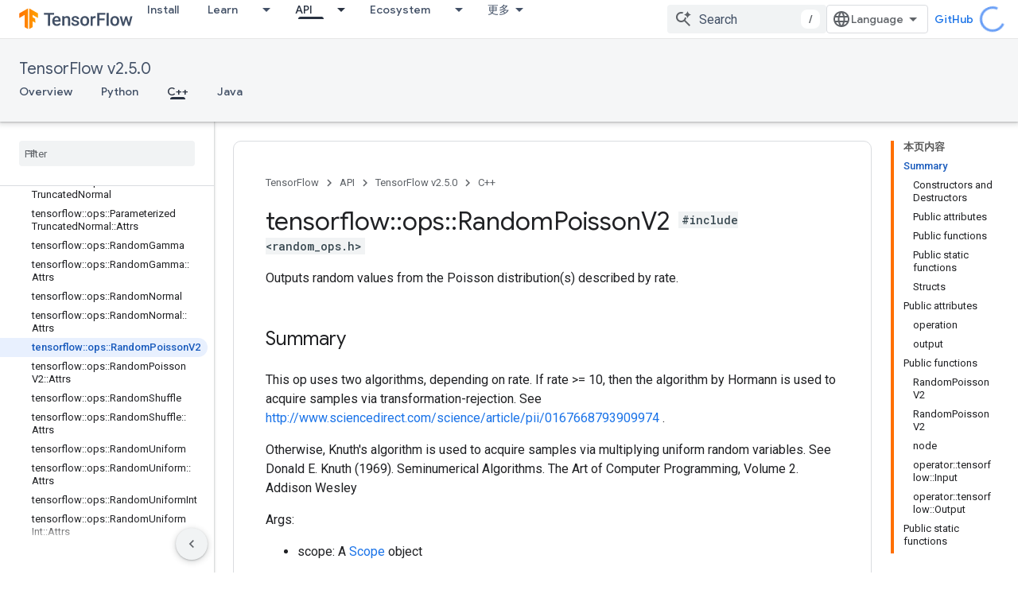

--- FILE ---
content_type: text/html; charset=utf-8
request_url: https://tensorflow.google.cn/versions/r2.5/api_docs/cc/class/tensorflow/ops/random-poisson-v2
body_size: 42430
content:









<!doctype html>
<html 
      lang="en"
      dir="ltr">
  <head>
    <meta name="google-signin-client-id" content="157101835696-ooapojlodmuabs2do2vuhhnf90bccmoi.apps.googleusercontent.com"><meta name="google-signin-scope"
          content="profile email"><meta property="og:site_name" content="TensorFlow">
    <meta property="og:type" content="website"><meta name="robots" content="noindex"><meta name="googlebot" content="noindex"><meta name="theme-color" content="#ff6f00"><meta charset="utf-8">
    <meta content="IE=Edge" http-equiv="X-UA-Compatible">
    <meta name="viewport" content="width=device-width, initial-scale=1">
    

    <link rel="manifest" href="/_pwa/tensorflow/manifest.json"
          crossorigin="use-credentials">
    <link rel="preconnect" href="//www.gstatic.cn" crossorigin>
    <link rel="preconnect" href="//fonts.gstatic.cn" crossorigin>
    <link rel="preconnect" href="//fonts.googleapis.cn" crossorigin>
    <link rel="preconnect" href="//apis.google.com" crossorigin>
    <link rel="preconnect" href="//www.google-analytics.com" crossorigin><link rel="stylesheet" href="//fonts.googleapis.cn/css?family=Google+Sans:400,500|Roboto:400,400italic,500,500italic,700,700italic|Roboto+Mono:400,500,700&display=swap">
      <link rel="stylesheet"
            href="//fonts.googleapis.cn/css2?family=Material+Icons&family=Material+Symbols+Outlined&display=block"><link rel="stylesheet" href="https://www.gstatic.cn/devrel-devsite/prod/v5f5028bd8220352863507a1bacc6e2ea79a725fdb2dd736f205c6da16a3d00d1/tensorflow/css/app.css">
      <link rel="shortcut icon" href="https://www.gstatic.cn/devrel-devsite/prod/v5f5028bd8220352863507a1bacc6e2ea79a725fdb2dd736f205c6da16a3d00d1/tensorflow/images/favicon.png">
    <link rel="apple-touch-icon" href="https://www.gstatic.cn/devrel-devsite/prod/v5f5028bd8220352863507a1bacc6e2ea79a725fdb2dd736f205c6da16a3d00d1/tensorflow/images/apple-touch-icon-180x180.png"><link rel="canonical" href="https://tensorflow.google.cn/versions/r2.5/api_docs/cc/class/tensorflow/ops/random-poisson-v2">
      <link rel="alternate" hreflang="en-cn"
          href="https://tensorflow.google.cn/versions/r2.5/api_docs/cc/class/tensorflow/ops/random-poisson-v2" /><link rel="alternate" hreflang="x-default" href="https://tensorflow.google.cn/versions/r2.5/api_docs/cc/class/tensorflow/ops/random-poisson-v2" /><link rel="alternate" hreflang="en"
          href="https://www.tensorflow.org/versions/r2.5/api_docs/cc/class/tensorflow/ops/random-poisson-v2" /><link rel="alternate" hreflang="x-default" href="https://www.tensorflow.org/versions/r2.5/api_docs/cc/class/tensorflow/ops/random-poisson-v2" /><title>tensorflow::ops::RandomPoissonV2 Class Reference &nbsp;|&nbsp; TensorFlow v2.5.0</title>

<meta property="og:title" content="tensorflow::ops::RandomPoissonV2 Class Reference &nbsp;|&nbsp; TensorFlow v2.5.0"><meta property="og:url" content="https://tensorflow.google.cn/versions/r2.5/api_docs/cc/class/tensorflow/ops/random-poisson-v2"><meta property="og:locale" content="en"><script type="application/ld+json">
  {
    "@context": "https://schema.org",
    "@type": "BreadcrumbList",
    "itemListElement": [{
      "@type": "ListItem",
      "position": 1,
      "name": "TensorFlow v2.5.0",
      "item": "https://tensorflow.google.cn/versions/r2.5/api_docs"
    },{
      "@type": "ListItem",
      "position": 2,
      "name": "tensorflow::ops::RandomPoissonV2 Class Reference",
      "item": "https://tensorflow.google.cn/versions/r2.5/api_docs/cc/class/tensorflow/ops/random-poisson-v2"
    }]
  }
  </script>
  
  
  
  
  
  
  
  
 

    
      <link rel="stylesheet" href="/extras.css"></head>
  <body class="color-scheme--light"
        template="page"
        theme="tensorflow-theme"
        type="reference"
        
        
        
        layout="docs"
        
        block-apix
        
        
        
        display-toc
        pending>
  
    <devsite-progress type="indeterminate" id="app-progress"></devsite-progress>
  
  
    <a href="#main-content" class="skip-link button">
      
      Skip to main content
    </a>
    <section class="devsite-wrapper">
      <devsite-cookie-notification-bar></devsite-cookie-notification-bar><devsite-header role="banner">
  
    





















<div class="devsite-header--inner" data-nosnippet>
  <div class="devsite-top-logo-row-wrapper-wrapper">
    <div class="devsite-top-logo-row-wrapper">
      <div class="devsite-top-logo-row">
        <button type="button" id="devsite-hamburger-menu"
          class="devsite-header-icon-button button-flat material-icons gc-analytics-event"
          data-category="Site-Wide Custom Events"
          data-label="Navigation menu button"
          visually-hidden
          aria-label="Open menu">
        </button>
        
<div class="devsite-product-name-wrapper">

  <a href="/" class="devsite-site-logo-link gc-analytics-event"
   data-category="Site-Wide Custom Events" data-label="Site logo" track-type="globalNav"
   track-name="tensorFlow" track-metadata-position="nav"
   track-metadata-eventDetail="nav">
  
  <picture>
    
    <img src="https://www.gstatic.cn/devrel-devsite/prod/v5f5028bd8220352863507a1bacc6e2ea79a725fdb2dd736f205c6da16a3d00d1/tensorflow/images/lockup.svg" class="devsite-site-logo" alt="TensorFlow">
  </picture>
  
</a>



  
  
  <span class="devsite-product-name">
    <ul class="devsite-breadcrumb-list"
  >
  
  <li class="devsite-breadcrumb-item
             ">
    
    
    
      
      
    
  </li>
  
</ul>
  </span>

</div>
        <div class="devsite-top-logo-row-middle">
          <div class="devsite-header-upper-tabs">
            
              
              
  <devsite-tabs class="upper-tabs">

    <nav class="devsite-tabs-wrapper" aria-label="Upper tabs">
      
        
          <tab  >
            
    <a href="https://tensorflow.google.cn/install"
    class="devsite-tabs-content gc-analytics-event "
      track-metadata-eventdetail="https://tensorflow.google.cn/install"
    
       track-type="nav"
       track-metadata-position="nav - install"
       track-metadata-module="primary nav"
       
       
         
           data-category="Site-Wide Custom Events"
         
           data-label="Tab: Install"
         
           track-name="install"
         
       >
    Install
  
    </a>
    
  
          </tab>
        
      
        
          <tab class="devsite-dropdown
    
    
    
    ">
  
    <a href="https://tensorflow.google.cn/learn"
    class="devsite-tabs-content gc-analytics-event "
      track-metadata-eventdetail="https://tensorflow.google.cn/learn"
    
       track-type="nav"
       track-metadata-position="nav - learn"
       track-metadata-module="primary nav"
       
       
         
           data-category="Site-Wide Custom Events"
         
           data-label="Tab: Learn"
         
           track-name="learn"
         
       >
    Learn
  
    </a>
    
      <button
         aria-haspopup="menu"
         aria-expanded="false"
         aria-label="Dropdown menu for Learn"
         track-type="nav"
         track-metadata-eventdetail="https://tensorflow.google.cn/learn"
         track-metadata-position="nav - learn"
         track-metadata-module="primary nav"
         
          
            data-category="Site-Wide Custom Events"
          
            data-label="Tab: Learn"
          
            track-name="learn"
          
        
         class="devsite-tabs-dropdown-toggle devsite-icon devsite-icon-arrow-drop-down"></button>
    
  
  <div class="devsite-tabs-dropdown" role="menu" aria-label="submenu" hidden>
    
    <div class="devsite-tabs-dropdown-content">
      
        <div class="devsite-tabs-dropdown-column
                    tfo-menu-column-learn">
          
            <ul class="devsite-tabs-dropdown-section
                       ">
              
              
              
                <li class="devsite-nav-item">
                  <a href="https://tensorflow.google.cn/learn"
                    
                     track-type="nav"
                     track-metadata-eventdetail="https://tensorflow.google.cn/learn"
                     track-metadata-position="nav - learn"
                     track-metadata-module="tertiary nav"
                     
                     tooltip
                  >
                    
                    <div class="devsite-nav-item-title">
                      Introduction
                    </div>
                    
                    <div class="devsite-nav-item-description">
                      New to TensorFlow?
                    </div>
                    
                  </a>
                </li>
              
                <li class="devsite-nav-item">
                  <a href="https://tensorflow.google.cn/tutorials"
                    
                     track-type="nav"
                     track-metadata-eventdetail="https://tensorflow.google.cn/tutorials"
                     track-metadata-position="nav - learn"
                     track-metadata-module="tertiary nav"
                     
                     tooltip
                  >
                    
                    <div class="devsite-nav-item-title">
                      Tutorials
                    </div>
                    
                    <div class="devsite-nav-item-description">
                      Learn how to use TensorFlow with end-to-end examples
                    </div>
                    
                  </a>
                </li>
              
                <li class="devsite-nav-item">
                  <a href="https://tensorflow.google.cn/guide"
                    
                     track-type="nav"
                     track-metadata-eventdetail="https://tensorflow.google.cn/guide"
                     track-metadata-position="nav - learn"
                     track-metadata-module="tertiary nav"
                     
                     tooltip
                  >
                    
                    <div class="devsite-nav-item-title">
                      Guide
                    </div>
                    
                    <div class="devsite-nav-item-description">
                      Learn framework concepts and components
                    </div>
                    
                  </a>
                </li>
              
                <li class="devsite-nav-item">
                  <a href="https://tensorflow.google.cn/resources/learn-ml"
                    
                     track-type="nav"
                     track-metadata-eventdetail="https://tensorflow.google.cn/resources/learn-ml"
                     track-metadata-position="nav - learn"
                     track-metadata-module="tertiary nav"
                     
                     tooltip
                  >
                    
                    <div class="devsite-nav-item-title">
                      Learn ML
                    </div>
                    
                    <div class="devsite-nav-item-description">
                      Educational resources to master your path with TensorFlow
                    </div>
                    
                  </a>
                </li>
              
            </ul>
          
        </div>
      
    </div>
  </div>
</tab>
        
      
        
          <tab class="devsite-dropdown
    
    devsite-active
    
    ">
  
    <a href="https://tensorflow.google.cn/api"
    class="devsite-tabs-content gc-analytics-event "
      track-metadata-eventdetail="https://tensorflow.google.cn/api"
    
       track-type="nav"
       track-metadata-position="nav - api"
       track-metadata-module="primary nav"
       aria-label="API, selected" 
       
         
           data-category="Site-Wide Custom Events"
         
           data-label="Tab: API"
         
           track-name="api"
         
       >
    API
  
    </a>
    
      <button
         aria-haspopup="menu"
         aria-expanded="false"
         aria-label="Dropdown menu for API"
         track-type="nav"
         track-metadata-eventdetail="https://tensorflow.google.cn/api"
         track-metadata-position="nav - api"
         track-metadata-module="primary nav"
         
          
            data-category="Site-Wide Custom Events"
          
            data-label="Tab: API"
          
            track-name="api"
          
        
         class="devsite-tabs-dropdown-toggle devsite-icon devsite-icon-arrow-drop-down"></button>
    
  
  <div class="devsite-tabs-dropdown" role="menu" aria-label="submenu" hidden>
    
    <div class="devsite-tabs-dropdown-content">
      
        <div class="devsite-tabs-dropdown-column
                    ">
          
            <ul class="devsite-tabs-dropdown-section
                       ">
              
              
              
                <li class="devsite-nav-item">
                  <a href="https://tensorflow.google.cn/api/stable"
                    
                     track-type="nav"
                     track-metadata-eventdetail="https://tensorflow.google.cn/api/stable"
                     track-metadata-position="nav - api"
                     track-metadata-module="tertiary nav"
                     
                     tooltip
                  >
                    
                    <div class="devsite-nav-item-title">
                      TensorFlow (v2.16.1)
                    </div>
                    
                  </a>
                </li>
              
                <li class="devsite-nav-item">
                  <a href="https://tensorflow.google.cn/versions"
                    
                     track-type="nav"
                     track-metadata-eventdetail="https://tensorflow.google.cn/versions"
                     track-metadata-position="nav - api"
                     track-metadata-module="tertiary nav"
                     
                     tooltip
                  >
                    
                    <div class="devsite-nav-item-title">
                      Versions…
                    </div>
                    
                  </a>
                </li>
              
            </ul>
          
        </div>
      
        <div class="devsite-tabs-dropdown-column
                    ">
          
            <ul class="devsite-tabs-dropdown-section
                       ">
              
              
              
                <li class="devsite-nav-item">
                  <a href="https://js.tensorflow.org/api/latest/"
                    
                     track-type="nav"
                     track-metadata-eventdetail="https://js.tensorflow.org/api/latest/"
                     track-metadata-position="nav - api"
                     track-metadata-module="tertiary nav"
                     
                     tooltip
                  >
                    
                    <div class="devsite-nav-item-title">
                      TensorFlow.js
                    </div>
                    
                  </a>
                </li>
              
                <li class="devsite-nav-item">
                  <a href="https://tensorflow.google.cn/lite/api_docs"
                    
                     track-type="nav"
                     track-metadata-eventdetail="https://tensorflow.google.cn/lite/api_docs"
                     track-metadata-position="nav - api"
                     track-metadata-module="tertiary nav"
                     
                     tooltip
                  >
                    
                    <div class="devsite-nav-item-title">
                      TensorFlow Lite
                    </div>
                    
                  </a>
                </li>
              
                <li class="devsite-nav-item">
                  <a href="https://tensorflow.google.cn/tfx/api_docs"
                    
                     track-type="nav"
                     track-metadata-eventdetail="https://tensorflow.google.cn/tfx/api_docs"
                     track-metadata-position="nav - api"
                     track-metadata-module="tertiary nav"
                     
                     tooltip
                  >
                    
                    <div class="devsite-nav-item-title">
                      TFX
                    </div>
                    
                  </a>
                </li>
              
            </ul>
          
        </div>
      
    </div>
  </div>
</tab>
        
      
        
          <tab class="devsite-dropdown
    
    
    
    ">
  
    <a href="https://tensorflow.google.cn/resources/models-datasets"
    class="devsite-tabs-content gc-analytics-event "
      track-metadata-eventdetail="https://tensorflow.google.cn/resources/models-datasets"
    
       track-type="nav"
       track-metadata-position="nav - ecosystem"
       track-metadata-module="primary nav"
       
       
         
           data-category="Site-Wide Custom Events"
         
           data-label="Tab: Ecosystem"
         
           track-name="ecosystem"
         
       >
    Ecosystem
  
    </a>
    
      <button
         aria-haspopup="menu"
         aria-expanded="false"
         aria-label="Dropdown menu for Ecosystem"
         track-type="nav"
         track-metadata-eventdetail="https://tensorflow.google.cn/resources/models-datasets"
         track-metadata-position="nav - ecosystem"
         track-metadata-module="primary nav"
         
          
            data-category="Site-Wide Custom Events"
          
            data-label="Tab: Ecosystem"
          
            track-name="ecosystem"
          
        
         class="devsite-tabs-dropdown-toggle devsite-icon devsite-icon-arrow-drop-down"></button>
    
  
  <div class="devsite-tabs-dropdown" role="menu" aria-label="submenu" hidden>
    
    <div class="devsite-tabs-dropdown-content">
      
        <div class="devsite-tabs-dropdown-column
                    ">
          
            <ul class="devsite-tabs-dropdown-section
                       ">
              
                <li class="devsite-nav-title" role="heading" tooltip>LIBRARIES</li>
              
              
              
                <li class="devsite-nav-item">
                  <a href="https://tensorflow.google.cn/js"
                    
                     track-type="nav"
                     track-metadata-eventdetail="https://tensorflow.google.cn/js"
                     track-metadata-position="nav - ecosystem"
                     track-metadata-module="tertiary nav"
                     
                       track-metadata-module_headline="libraries"
                     
                     tooltip
                  >
                    
                    <div class="devsite-nav-item-title">
                      TensorFlow.js
                    </div>
                    
                    <div class="devsite-nav-item-description">
                      Develop web ML applications in JavaScript
                    </div>
                    
                  </a>
                </li>
              
                <li class="devsite-nav-item">
                  <a href="https://tensorflow.google.cn/lite"
                    
                     track-type="nav"
                     track-metadata-eventdetail="https://tensorflow.google.cn/lite"
                     track-metadata-position="nav - ecosystem"
                     track-metadata-module="tertiary nav"
                     
                       track-metadata-module_headline="libraries"
                     
                     tooltip
                  >
                    
                    <div class="devsite-nav-item-title">
                      TensorFlow Lite
                    </div>
                    
                    <div class="devsite-nav-item-description">
                      Deploy ML on mobile, microcontrollers and other edge devices
                    </div>
                    
                  </a>
                </li>
              
                <li class="devsite-nav-item">
                  <a href="https://tensorflow.google.cn/tfx"
                    
                     track-type="nav"
                     track-metadata-eventdetail="https://tensorflow.google.cn/tfx"
                     track-metadata-position="nav - ecosystem"
                     track-metadata-module="tertiary nav"
                     
                       track-metadata-module_headline="libraries"
                     
                     tooltip
                  >
                    
                    <div class="devsite-nav-item-title">
                      TFX
                    </div>
                    
                    <div class="devsite-nav-item-description">
                      Build production ML pipelines
                    </div>
                    
                  </a>
                </li>
              
                <li class="devsite-nav-item">
                  <a href="https://tensorflow.google.cn/resources/libraries-extensions"
                    
                     track-type="nav"
                     track-metadata-eventdetail="https://tensorflow.google.cn/resources/libraries-extensions"
                     track-metadata-position="nav - ecosystem"
                     track-metadata-module="tertiary nav"
                     
                       track-metadata-module_headline="libraries"
                     
                     tooltip
                  >
                    
                    <div class="devsite-nav-item-title">
                      All libraries
                    </div>
                    
                    <div class="devsite-nav-item-description">
                      Create advanced models and extend TensorFlow
                    </div>
                    
                  </a>
                </li>
              
            </ul>
          
        </div>
      
        <div class="devsite-tabs-dropdown-column
                    ">
          
            <ul class="devsite-tabs-dropdown-section
                       ">
              
                <li class="devsite-nav-title" role="heading" tooltip>RESOURCES</li>
              
              
              
                <li class="devsite-nav-item">
                  <a href="https://tensorflow.google.cn/resources/models-datasets"
                    
                     track-type="nav"
                     track-metadata-eventdetail="https://tensorflow.google.cn/resources/models-datasets"
                     track-metadata-position="nav - ecosystem"
                     track-metadata-module="tertiary nav"
                     
                       track-metadata-module_headline="resources"
                     
                     tooltip
                  >
                    
                    <div class="devsite-nav-item-title">
                      Models & datasets
                    </div>
                    
                    <div class="devsite-nav-item-description">
                      Pre-trained models and datasets built by Google and the community
                    </div>
                    
                  </a>
                </li>
              
                <li class="devsite-nav-item">
                  <a href="https://tensorflow.google.cn/resources/tools"
                    
                     track-type="nav"
                     track-metadata-eventdetail="https://tensorflow.google.cn/resources/tools"
                     track-metadata-position="nav - ecosystem"
                     track-metadata-module="tertiary nav"
                     
                       track-metadata-module_headline="resources"
                     
                     tooltip
                  >
                    
                    <div class="devsite-nav-item-title">
                      Tools
                    </div>
                    
                    <div class="devsite-nav-item-description">
                      Tools to support and accelerate TensorFlow workflows
                    </div>
                    
                  </a>
                </li>
              
                <li class="devsite-nav-item">
                  <a href="https://tensorflow.google.cn/responsible_ai"
                    
                     track-type="nav"
                     track-metadata-eventdetail="https://tensorflow.google.cn/responsible_ai"
                     track-metadata-position="nav - ecosystem"
                     track-metadata-module="tertiary nav"
                     
                       track-metadata-module_headline="resources"
                     
                     tooltip
                  >
                    
                    <div class="devsite-nav-item-title">
                      Responsible AI
                    </div>
                    
                    <div class="devsite-nav-item-description">
                      Resources for every stage of the ML workflow
                    </div>
                    
                  </a>
                </li>
              
                <li class="devsite-nav-item">
                  <a href="https://tensorflow.google.cn/resources/recommendation-systems"
                    
                     track-type="nav"
                     track-metadata-eventdetail="https://tensorflow.google.cn/resources/recommendation-systems"
                     track-metadata-position="nav - ecosystem"
                     track-metadata-module="tertiary nav"
                     
                       track-metadata-module_headline="resources"
                     
                     tooltip
                  >
                    
                    <div class="devsite-nav-item-title">
                      Recommendation systems
                    </div>
                    
                    <div class="devsite-nav-item-description">
                      Build recommendation systems with open source tools
                    </div>
                    
                  </a>
                </li>
              
            </ul>
          
        </div>
      
    </div>
  </div>
</tab>
        
      
        
          <tab class="devsite-dropdown
    
    
    
    ">
  
    <a href="https://tensorflow.google.cn/community"
    class="devsite-tabs-content gc-analytics-event "
      track-metadata-eventdetail="https://tensorflow.google.cn/community"
    
       track-type="nav"
       track-metadata-position="nav - community"
       track-metadata-module="primary nav"
       
       
         
           data-category="Site-Wide Custom Events"
         
           data-label="Tab: Community"
         
           track-name="community"
         
       >
    Community
  
    </a>
    
      <button
         aria-haspopup="menu"
         aria-expanded="false"
         aria-label="Dropdown menu for Community"
         track-type="nav"
         track-metadata-eventdetail="https://tensorflow.google.cn/community"
         track-metadata-position="nav - community"
         track-metadata-module="primary nav"
         
          
            data-category="Site-Wide Custom Events"
          
            data-label="Tab: Community"
          
            track-name="community"
          
        
         class="devsite-tabs-dropdown-toggle devsite-icon devsite-icon-arrow-drop-down"></button>
    
  
  <div class="devsite-tabs-dropdown" role="menu" aria-label="submenu" hidden>
    
    <div class="devsite-tabs-dropdown-content">
      
        <div class="devsite-tabs-dropdown-column
                    ">
          
            <ul class="devsite-tabs-dropdown-section
                       ">
              
              
              
                <li class="devsite-nav-item">
                  <a href="https://tensorflow.google.cn/community/groups"
                    
                     track-type="nav"
                     track-metadata-eventdetail="https://tensorflow.google.cn/community/groups"
                     track-metadata-position="nav - community"
                     track-metadata-module="tertiary nav"
                     
                     tooltip
                  >
                    
                    <div class="devsite-nav-item-title">
                      Groups
                    </div>
                    
                    <div class="devsite-nav-item-description">
                      User groups, interest groups and mailing lists
                    </div>
                    
                  </a>
                </li>
              
                <li class="devsite-nav-item">
                  <a href="https://tensorflow.google.cn/community/contribute"
                    
                     track-type="nav"
                     track-metadata-eventdetail="https://tensorflow.google.cn/community/contribute"
                     track-metadata-position="nav - community"
                     track-metadata-module="tertiary nav"
                     
                     tooltip
                  >
                    
                    <div class="devsite-nav-item-title">
                      Contribute
                    </div>
                    
                    <div class="devsite-nav-item-description">
                      Guide for contributing to code and documentation
                    </div>
                    
                  </a>
                </li>
              
                <li class="devsite-nav-item">
                  <a href="https://blog.tensorflow.org/"
                    
                     track-type="nav"
                     track-metadata-eventdetail="https://blog.tensorflow.org/"
                     track-metadata-position="nav - community"
                     track-metadata-module="tertiary nav"
                     
                     tooltip
                  >
                    
                    <div class="devsite-nav-item-title">
                      Blog
                    </div>
                    
                    <div class="devsite-nav-item-description">
                      Stay up to date with all things TensorFlow
                    </div>
                    
                  </a>
                </li>
              
                <li class="devsite-nav-item">
                  <a href="https://discuss.tensorflow.org"
                    
                     track-type="nav"
                     track-metadata-eventdetail="https://discuss.tensorflow.org"
                     track-metadata-position="nav - community"
                     track-metadata-module="tertiary nav"
                     
                     tooltip
                  >
                    
                    <div class="devsite-nav-item-title">
                      Forum
                    </div>
                    
                    <div class="devsite-nav-item-description">
                      Discussion platform for the TensorFlow community
                    </div>
                    
                  </a>
                </li>
              
            </ul>
          
        </div>
      
    </div>
  </div>
</tab>
        
      
        
          <tab class="devsite-dropdown
    
    
    
    ">
  
    <a href="https://tensorflow.google.cn/about"
    class="devsite-tabs-content gc-analytics-event "
      track-metadata-eventdetail="https://tensorflow.google.cn/about"
    
       track-type="nav"
       track-metadata-position="nav - why tensorflow"
       track-metadata-module="primary nav"
       
       
         
           data-category="Site-Wide Custom Events"
         
           data-label="Tab: Why TensorFlow"
         
           track-name="why tensorflow"
         
       >
    Why TensorFlow
  
    </a>
    
      <button
         aria-haspopup="menu"
         aria-expanded="false"
         aria-label="Dropdown menu for Why TensorFlow"
         track-type="nav"
         track-metadata-eventdetail="https://tensorflow.google.cn/about"
         track-metadata-position="nav - why tensorflow"
         track-metadata-module="primary nav"
         
          
            data-category="Site-Wide Custom Events"
          
            data-label="Tab: Why TensorFlow"
          
            track-name="why tensorflow"
          
        
         class="devsite-tabs-dropdown-toggle devsite-icon devsite-icon-arrow-drop-down"></button>
    
  
  <div class="devsite-tabs-dropdown" role="menu" aria-label="submenu" hidden>
    
    <div class="devsite-tabs-dropdown-content">
      
        <div class="devsite-tabs-dropdown-column
                    ">
          
            <ul class="devsite-tabs-dropdown-section
                       ">
              
              
              
                <li class="devsite-nav-item">
                  <a href="https://tensorflow.google.cn/about"
                    
                     track-type="nav"
                     track-metadata-eventdetail="https://tensorflow.google.cn/about"
                     track-metadata-position="nav - why tensorflow"
                     track-metadata-module="tertiary nav"
                     
                     tooltip
                  >
                    
                    <div class="devsite-nav-item-title">
                      About
                    </div>
                    
                  </a>
                </li>
              
                <li class="devsite-nav-item">
                  <a href="https://tensorflow.google.cn/about/case-studies"
                    
                     track-type="nav"
                     track-metadata-eventdetail="https://tensorflow.google.cn/about/case-studies"
                     track-metadata-position="nav - why tensorflow"
                     track-metadata-module="tertiary nav"
                     
                     tooltip
                  >
                    
                    <div class="devsite-nav-item-title">
                      Case studies
                    </div>
                    
                  </a>
                </li>
              
            </ul>
          
        </div>
      
    </div>
  </div>
</tab>
        
      
    </nav>

  </devsite-tabs>

            
           </div>
          
<devsite-search
    
    
    enable-suggestions
      
    
    enable-search-summaries
    project-name="TensorFlow v2.5.0"
    tenant-name="TensorFlow"
    
    
    
    
    
    >
  <form class="devsite-search-form" action="https://tensorflow.google.cn/s/results" method="GET">
    <div class="devsite-search-container">
      <button type="button"
              search-open
              class="devsite-search-button devsite-header-icon-button button-flat material-icons"
              
              aria-label="Open search"></button>
      <div class="devsite-searchbox">
        <input
          aria-activedescendant=""
          aria-autocomplete="list"
          
          aria-label="Search"
          aria-expanded="false"
          aria-haspopup="listbox"
          autocomplete="off"
          class="devsite-search-field devsite-search-query"
          name="q"
          
          placeholder="Search"
          role="combobox"
          type="text"
          value=""
          >
          <div class="devsite-search-image material-icons" aria-hidden="true">
            
              <svg class="devsite-search-ai-image" width="24" height="24" viewBox="0 0 24 24" fill="none" xmlns="http://www.w3.org/2000/svg">
                  <g clip-path="url(#clip0_6641_386)">
                    <path d="M19.6 21L13.3 14.7C12.8 15.1 12.225 15.4167 11.575 15.65C10.925 15.8833 10.2333 16 9.5 16C7.68333 16 6.14167 15.375 4.875 14.125C3.625 12.8583 3 11.3167 3 9.5C3 7.68333 3.625 6.15 4.875 4.9C6.14167 3.63333 7.68333 3 9.5 3C10.0167 3 10.5167 3.05833 11 3.175C11.4833 3.275 11.9417 3.43333 12.375 3.65L10.825 5.2C10.6083 5.13333 10.3917 5.08333 10.175 5.05C9.95833 5.01667 9.73333 5 9.5 5C8.25 5 7.18333 5.44167 6.3 6.325C5.43333 7.19167 5 8.25 5 9.5C5 10.75 5.43333 11.8167 6.3 12.7C7.18333 13.5667 8.25 14 9.5 14C10.6667 14 11.6667 13.625 12.5 12.875C13.35 12.1083 13.8417 11.15 13.975 10H15.975C15.925 10.6333 15.7833 11.2333 15.55 11.8C15.3333 12.3667 15.05 12.8667 14.7 13.3L21 19.6L19.6 21ZM17.5 12C17.5 10.4667 16.9667 9.16667 15.9 8.1C14.8333 7.03333 13.5333 6.5 12 6.5C13.5333 6.5 14.8333 5.96667 15.9 4.9C16.9667 3.83333 17.5 2.53333 17.5 0.999999C17.5 2.53333 18.0333 3.83333 19.1 4.9C20.1667 5.96667 21.4667 6.5 23 6.5C21.4667 6.5 20.1667 7.03333 19.1 8.1C18.0333 9.16667 17.5 10.4667 17.5 12Z" fill="#5F6368"/>
                  </g>
                <defs>
                <clipPath id="clip0_6641_386">
                <rect width="24" height="24" fill="white"/>
                </clipPath>
                </defs>
              </svg>
            
          </div>
          <div class="devsite-search-shortcut-icon-container" aria-hidden="true">
            <kbd class="devsite-search-shortcut-icon">/</kbd>
          </div>
      </div>
    </div>
  </form>
  <button type="button"
          search-close
          class="devsite-search-button devsite-header-icon-button button-flat material-icons"
          
          aria-label="Close search"></button>
</devsite-search>

        </div>

        

          

          

          

          
<devsite-language-selector>
  <ul role="presentation">
    
    
    <li role="presentation">
      <a role="menuitem" lang="en"
        >English</a>
    </li>
    
    <li role="presentation">
      <a role="menuitem" lang="zh_cn"
        >中文 – 简体</a>
    </li>
    
  </ul>
</devsite-language-selector>


          
            <a class="devsite-header-link devsite-top-button button gc-analytics-event "
    href="//github.com/tensorflow"
    data-category="Site-Wide Custom Events"
    data-label="Site header link: GitHub"
    >
  GitHub
</a>
          

        

        
        
        
          <devsite-openid-user id="devsite-user"></devsite-openid-user>
        
      </div>
    </div>
  </div>



  <div class="devsite-collapsible-section
    ">
    <div class="devsite-header-background">
      
        
          <div class="devsite-product-id-row"
           >
            <div class="devsite-product-description-row">
              
                
                <div class="devsite-product-id">
                  
                  
                  
                    <ul class="devsite-breadcrumb-list"
  >
  
  <li class="devsite-breadcrumb-item
             ">
    
    
    
      
        
  <a href="https://tensorflow.google.cn/versions/r2.5/api_docs"
      
        class="devsite-breadcrumb-link gc-analytics-event"
      
        data-category="Site-Wide Custom Events"
      
        data-label="Lower Header"
      
        data-value="1"
      
        track-type="globalNav"
      
        track-name="breadcrumb"
      
        track-metadata-position="1"
      
        track-metadata-eventdetail="TensorFlow v2.5.0"
      
    >
    
          TensorFlow v2.5.0
        
  </a>
  
      
    
  </li>
  
</ul>
                </div>
                
              
              
            </div>
            
          </div>
          
        
      
      
        <div class="devsite-doc-set-nav-row">
          
          
            
            
  <devsite-tabs class="lower-tabs">

    <nav class="devsite-tabs-wrapper" aria-label="Lower tabs">
      
        
          <tab  >
            
    <a href="https://tensorflow.google.cn/versions/r2.5/api_docs"
    class="devsite-tabs-content gc-analytics-event "
      track-metadata-eventdetail="https://tensorflow.google.cn/versions/r2.5/api_docs"
    
       track-type="nav"
       track-metadata-position="nav - overview"
       track-metadata-module="primary nav"
       
       
         
           data-category="Site-Wide Custom Events"
         
           data-label="Tab: Overview"
         
           track-name="overview"
         
       >
    Overview
  
    </a>
    
  
          </tab>
        
      
        
          <tab  >
            
    <a href="https://tensorflow.google.cn/versions/r2.5/api_docs/python/tf"
    class="devsite-tabs-content gc-analytics-event "
      track-metadata-eventdetail="https://tensorflow.google.cn/versions/r2.5/api_docs/python/tf"
    
       track-type="nav"
       track-metadata-position="nav - python"
       track-metadata-module="primary nav"
       
       
         
           data-category="Site-Wide Custom Events"
         
           data-label="Tab: Python"
         
           track-name="python"
         
       >
    Python
  
    </a>
    
  
          </tab>
        
      
        
          <tab  class="devsite-active">
            
    <a href="https://tensorflow.google.cn/versions/r2.5/api_docs/cc"
    class="devsite-tabs-content gc-analytics-event "
      track-metadata-eventdetail="https://tensorflow.google.cn/versions/r2.5/api_docs/cc"
    
       track-type="nav"
       track-metadata-position="nav - c++"
       track-metadata-module="primary nav"
       aria-label="C++, selected" 
       
         
           data-category="Site-Wide Custom Events"
         
           data-label="Tab: C++"
         
           track-name="c++"
         
       >
    C++
  
    </a>
    
  
          </tab>
        
      
        
          <tab  >
            
    <a href="https://tensorflow.google.cn/versions/r2.5/api_docs/java/org/tensorflow/package-summary"
    class="devsite-tabs-content gc-analytics-event "
      track-metadata-eventdetail="https://tensorflow.google.cn/versions/r2.5/api_docs/java/org/tensorflow/package-summary"
    
       track-type="nav"
       track-metadata-position="nav - java"
       track-metadata-module="primary nav"
       
       
         
           data-category="Site-Wide Custom Events"
         
           data-label="Tab: Java"
         
           track-name="java"
         
       >
    Java
  
    </a>
    
  
          </tab>
        
      
    </nav>

  </devsite-tabs>

          
          
        </div>
      
    </div>
  </div>

</div>



  

  
</devsite-header>
      <devsite-book-nav scrollbars >
        
          





















<div class="devsite-book-nav-filter"
     >
  <span class="filter-list-icon material-icons" aria-hidden="true"></span>
  <input type="text"
         placeholder="Filter"
         
         aria-label="Type to filter"
         role="searchbox">
  
  <span class="filter-clear-button hidden"
        data-title="Clear filter"
        aria-label="Clear filter"
        role="button"
        tabindex="0"></span>
</div>

<nav class="devsite-book-nav devsite-nav nocontent"
     aria-label="Side menu">
  <div class="devsite-mobile-header">
    <button type="button"
            id="devsite-close-nav"
            class="devsite-header-icon-button button-flat material-icons gc-analytics-event"
            data-category="Site-Wide Custom Events"
            data-label="Close navigation"
            aria-label="Close navigation">
    </button>
    <div class="devsite-product-name-wrapper">

  <a href="/" class="devsite-site-logo-link gc-analytics-event"
   data-category="Site-Wide Custom Events" data-label="Site logo" track-type="globalNav"
   track-name="tensorFlow" track-metadata-position="nav"
   track-metadata-eventDetail="nav">
  
  <picture>
    
    <img src="https://www.gstatic.cn/devrel-devsite/prod/v5f5028bd8220352863507a1bacc6e2ea79a725fdb2dd736f205c6da16a3d00d1/tensorflow/images/lockup.svg" class="devsite-site-logo" alt="TensorFlow">
  </picture>
  
</a>


  
      <span class="devsite-product-name">
        
        
        <ul class="devsite-breadcrumb-list"
  >
  
  <li class="devsite-breadcrumb-item
             ">
    
    
    
      
      
    
  </li>
  
</ul>
      </span>
    

</div>
  </div>

  <div class="devsite-book-nav-wrapper">
    <div class="devsite-mobile-nav-top">
      
        <ul class="devsite-nav-list">
          
            <li class="devsite-nav-item">
              
  
  <a href="/install"
    
       class="devsite-nav-title gc-analytics-event
              
              "
    

    
      
        data-category="Site-Wide Custom Events"
      
        data-label="Tab: Install"
      
        track-name="install"
      
    
     data-category="Site-Wide Custom Events"
     data-label="Responsive Tab: Install"
     track-type="globalNav"
     track-metadata-eventDetail="globalMenu"
     track-metadata-position="nav">
  
    <span class="devsite-nav-text" tooltip >
      Install
   </span>
    
  
  </a>
  

  
              
            </li>
          
            <li class="devsite-nav-item">
              
  
  <a href="/learn"
    
       class="devsite-nav-title gc-analytics-event
              
              "
    

    
      
        data-category="Site-Wide Custom Events"
      
        data-label="Tab: Learn"
      
        track-name="learn"
      
    
     data-category="Site-Wide Custom Events"
     data-label="Responsive Tab: Learn"
     track-type="globalNav"
     track-metadata-eventDetail="globalMenu"
     track-metadata-position="nav">
  
    <span class="devsite-nav-text" tooltip >
      Learn
   </span>
    
  
  </a>
  

  
    <ul class="devsite-nav-responsive-tabs devsite-nav-has-menu
               ">
      
<li class="devsite-nav-item">

  
  <span
    
       class="devsite-nav-title"
       tooltip
    
    
      
        data-category="Site-Wide Custom Events"
      
        data-label="Tab: Learn"
      
        track-name="learn"
      
    >
  
    <span class="devsite-nav-text" tooltip menu="Learn">
      More
   </span>
    
    <span class="devsite-nav-icon material-icons" data-icon="forward"
          menu="Learn">
    </span>
    
  
  </span>
  

</li>

    </ul>
  
              
            </li>
          
            <li class="devsite-nav-item">
              
  
  <a href="/api"
    
       class="devsite-nav-title gc-analytics-event
              
              devsite-nav-active"
    

    
      
        data-category="Site-Wide Custom Events"
      
        data-label="Tab: API"
      
        track-name="api"
      
    
     data-category="Site-Wide Custom Events"
     data-label="Responsive Tab: API"
     track-type="globalNav"
     track-metadata-eventDetail="globalMenu"
     track-metadata-position="nav">
  
    <span class="devsite-nav-text" tooltip >
      API
   </span>
    
  
  </a>
  

  
    <ul class="devsite-nav-responsive-tabs devsite-nav-has-menu
               ">
      
<li class="devsite-nav-item">

  
  <span
    
       class="devsite-nav-title"
       tooltip
    
    
      
        data-category="Site-Wide Custom Events"
      
        data-label="Tab: API"
      
        track-name="api"
      
    >
  
    <span class="devsite-nav-text" tooltip menu="API">
      More
   </span>
    
    <span class="devsite-nav-icon material-icons" data-icon="forward"
          menu="API">
    </span>
    
  
  </span>
  

</li>

    </ul>
  
              
                <ul class="devsite-nav-responsive-tabs">
                  
                    
                    
                    
                    <li class="devsite-nav-item">
                      
  
  <a href="/versions/r2.5/api_docs"
    
       class="devsite-nav-title gc-analytics-event
              
              "
    

    
      
        data-category="Site-Wide Custom Events"
      
        data-label="Tab: Overview"
      
        track-name="overview"
      
    
     data-category="Site-Wide Custom Events"
     data-label="Responsive Tab: Overview"
     track-type="globalNav"
     track-metadata-eventDetail="globalMenu"
     track-metadata-position="nav">
  
    <span class="devsite-nav-text" tooltip >
      Overview
   </span>
    
  
  </a>
  

  
                    </li>
                  
                    
                    
                    
                    <li class="devsite-nav-item">
                      
  
  <a href="/versions/r2.5/api_docs/python/tf"
    
       class="devsite-nav-title gc-analytics-event
              
              "
    

    
      
        data-category="Site-Wide Custom Events"
      
        data-label="Tab: Python"
      
        track-name="python"
      
    
     data-category="Site-Wide Custom Events"
     data-label="Responsive Tab: Python"
     track-type="globalNav"
     track-metadata-eventDetail="globalMenu"
     track-metadata-position="nav">
  
    <span class="devsite-nav-text" tooltip >
      Python
   </span>
    
  
  </a>
  

  
                    </li>
                  
                    
                    
                    
                    <li class="devsite-nav-item">
                      
  
  <a href="/versions/r2.5/api_docs/cc"
    
       class="devsite-nav-title gc-analytics-event
              
              devsite-nav-active"
    

    
      
        data-category="Site-Wide Custom Events"
      
        data-label="Tab: C++"
      
        track-name="c++"
      
    
     data-category="Site-Wide Custom Events"
     data-label="Responsive Tab: C++"
     track-type="globalNav"
     track-metadata-eventDetail="globalMenu"
     track-metadata-position="nav">
  
    <span class="devsite-nav-text" tooltip menu="_book">
      C++
   </span>
    
  
  </a>
  

  
                    </li>
                  
                    
                    
                    
                    <li class="devsite-nav-item">
                      
  
  <a href="/versions/r2.5/api_docs/java/org/tensorflow/package-summary"
    
       class="devsite-nav-title gc-analytics-event
              
              "
    

    
      
        data-category="Site-Wide Custom Events"
      
        data-label="Tab: Java"
      
        track-name="java"
      
    
     data-category="Site-Wide Custom Events"
     data-label="Responsive Tab: Java"
     track-type="globalNav"
     track-metadata-eventDetail="globalMenu"
     track-metadata-position="nav">
  
    <span class="devsite-nav-text" tooltip >
      Java
   </span>
    
  
  </a>
  

  
                    </li>
                  
                </ul>
              
            </li>
          
            <li class="devsite-nav-item">
              
  
  <a href="/resources/models-datasets"
    
       class="devsite-nav-title gc-analytics-event
              
              "
    

    
      
        data-category="Site-Wide Custom Events"
      
        data-label="Tab: Ecosystem"
      
        track-name="ecosystem"
      
    
     data-category="Site-Wide Custom Events"
     data-label="Responsive Tab: Ecosystem"
     track-type="globalNav"
     track-metadata-eventDetail="globalMenu"
     track-metadata-position="nav">
  
    <span class="devsite-nav-text" tooltip >
      Ecosystem
   </span>
    
  
  </a>
  

  
    <ul class="devsite-nav-responsive-tabs devsite-nav-has-menu
               ">
      
<li class="devsite-nav-item">

  
  <span
    
       class="devsite-nav-title"
       tooltip
    
    
      
        data-category="Site-Wide Custom Events"
      
        data-label="Tab: Ecosystem"
      
        track-name="ecosystem"
      
    >
  
    <span class="devsite-nav-text" tooltip menu="Ecosystem">
      More
   </span>
    
    <span class="devsite-nav-icon material-icons" data-icon="forward"
          menu="Ecosystem">
    </span>
    
  
  </span>
  

</li>

    </ul>
  
              
            </li>
          
            <li class="devsite-nav-item">
              
  
  <a href="/community"
    
       class="devsite-nav-title gc-analytics-event
              
              "
    

    
      
        data-category="Site-Wide Custom Events"
      
        data-label="Tab: Community"
      
        track-name="community"
      
    
     data-category="Site-Wide Custom Events"
     data-label="Responsive Tab: Community"
     track-type="globalNav"
     track-metadata-eventDetail="globalMenu"
     track-metadata-position="nav">
  
    <span class="devsite-nav-text" tooltip >
      Community
   </span>
    
  
  </a>
  

  
    <ul class="devsite-nav-responsive-tabs devsite-nav-has-menu
               ">
      
<li class="devsite-nav-item">

  
  <span
    
       class="devsite-nav-title"
       tooltip
    
    
      
        data-category="Site-Wide Custom Events"
      
        data-label="Tab: Community"
      
        track-name="community"
      
    >
  
    <span class="devsite-nav-text" tooltip menu="Community">
      More
   </span>
    
    <span class="devsite-nav-icon material-icons" data-icon="forward"
          menu="Community">
    </span>
    
  
  </span>
  

</li>

    </ul>
  
              
            </li>
          
            <li class="devsite-nav-item">
              
  
  <a href="/about"
    
       class="devsite-nav-title gc-analytics-event
              
              "
    

    
      
        data-category="Site-Wide Custom Events"
      
        data-label="Tab: Why TensorFlow"
      
        track-name="why tensorflow"
      
    
     data-category="Site-Wide Custom Events"
     data-label="Responsive Tab: Why TensorFlow"
     track-type="globalNav"
     track-metadata-eventDetail="globalMenu"
     track-metadata-position="nav">
  
    <span class="devsite-nav-text" tooltip >
      Why TensorFlow
   </span>
    
  
  </a>
  

  
    <ul class="devsite-nav-responsive-tabs devsite-nav-has-menu
               ">
      
<li class="devsite-nav-item">

  
  <span
    
       class="devsite-nav-title"
       tooltip
    
    
      
        data-category="Site-Wide Custom Events"
      
        data-label="Tab: Why TensorFlow"
      
        track-name="why tensorflow"
      
    >
  
    <span class="devsite-nav-text" tooltip menu="Why TensorFlow">
      More
   </span>
    
    <span class="devsite-nav-icon material-icons" data-icon="forward"
          menu="Why TensorFlow">
    </span>
    
  
  </span>
  

</li>

    </ul>
  
              
            </li>
          
          
    
    
<li class="devsite-nav-item">

  
  <a href="//github.com/tensorflow"
    
       class="devsite-nav-title gc-analytics-event "
    

    
     data-category="Site-Wide Custom Events"
     data-label="Responsive Tab: GitHub"
     track-type="navMenu"
     track-metadata-eventDetail="globalMenu"
     track-metadata-position="nav">
  
    <span class="devsite-nav-text" tooltip >
      GitHub
   </span>
    
  
  </a>
  

</li>

  
          
        </ul>
      
    </div>
    
      <div class="devsite-mobile-nav-bottom">
        
          
          <ul class="devsite-nav-list" menu="_book">
            <li class="devsite-nav-item"><a href="/versions/r2.5/api_docs/cc"
        class="devsite-nav-title gc-analytics-event"
        data-category="Site-Wide Custom Events"
        data-label="Book nav link, pathname: /versions/r2.5/api_docs/cc"
        track-type="bookNav"
        track-name="click"
        track-metadata-eventdetail="/versions/r2.5/api_docs/cc"
      ><span class="devsite-nav-text" tooltip>C++</span></a></li>

  <li class="devsite-nav-item
           devsite-nav-expandable"><div class="devsite-expandable-nav">
      <a class="devsite-nav-toggle" aria-hidden="true"></a><div class="devsite-nav-title devsite-nav-title-no-path" tabindex="0" role="button">
        <span class="devsite-nav-text" tooltip>array_ops</span>
      </div><ul class="devsite-nav-section"><li class="devsite-nav-item"><a href="/versions/r2.5/api_docs/cc/group/array-ops"
        class="devsite-nav-title gc-analytics-event"
        data-category="Site-Wide Custom Events"
        data-label="Book nav link, pathname: /versions/r2.5/api_docs/cc/group/array-ops"
        track-type="bookNav"
        track-name="click"
        track-metadata-eventdetail="/versions/r2.5/api_docs/cc/group/array-ops"
      ><span class="devsite-nav-text" tooltip>Overview</span></a></li><li class="devsite-nav-item"><a href="/versions/r2.5/api_docs/cc/class/tensorflow/ops/batch-to-space"
        class="devsite-nav-title gc-analytics-event"
        data-category="Site-Wide Custom Events"
        data-label="Book nav link, pathname: /versions/r2.5/api_docs/cc/class/tensorflow/ops/batch-to-space"
        track-type="bookNav"
        track-name="click"
        track-metadata-eventdetail="/versions/r2.5/api_docs/cc/class/tensorflow/ops/batch-to-space"
      ><span class="devsite-nav-text" tooltip>tensorflow::ops::BatchToSpace</span></a></li><li class="devsite-nav-item"><a href="/versions/r2.5/api_docs/cc/class/tensorflow/ops/batch-to-space-n-d"
        class="devsite-nav-title gc-analytics-event"
        data-category="Site-Wide Custom Events"
        data-label="Book nav link, pathname: /versions/r2.5/api_docs/cc/class/tensorflow/ops/batch-to-space-n-d"
        track-type="bookNav"
        track-name="click"
        track-metadata-eventdetail="/versions/r2.5/api_docs/cc/class/tensorflow/ops/batch-to-space-n-d"
      ><span class="devsite-nav-text" tooltip>tensorflow::ops::BatchToSpaceND</span></a></li><li class="devsite-nav-item"><a href="/versions/r2.5/api_docs/cc/class/tensorflow/ops/bitcast"
        class="devsite-nav-title gc-analytics-event"
        data-category="Site-Wide Custom Events"
        data-label="Book nav link, pathname: /versions/r2.5/api_docs/cc/class/tensorflow/ops/bitcast"
        track-type="bookNav"
        track-name="click"
        track-metadata-eventdetail="/versions/r2.5/api_docs/cc/class/tensorflow/ops/bitcast"
      ><span class="devsite-nav-text" tooltip>tensorflow::ops::Bitcast</span></a></li><li class="devsite-nav-item"><a href="/versions/r2.5/api_docs/cc/class/tensorflow/ops/broadcast-dynamic-shape"
        class="devsite-nav-title gc-analytics-event"
        data-category="Site-Wide Custom Events"
        data-label="Book nav link, pathname: /versions/r2.5/api_docs/cc/class/tensorflow/ops/broadcast-dynamic-shape"
        track-type="bookNav"
        track-name="click"
        track-metadata-eventdetail="/versions/r2.5/api_docs/cc/class/tensorflow/ops/broadcast-dynamic-shape"
      ><span class="devsite-nav-text" tooltip>tensorflow::ops::BroadcastDynamicShape</span></a></li><li class="devsite-nav-item"><a href="/versions/r2.5/api_docs/cc/class/tensorflow/ops/broadcast-to"
        class="devsite-nav-title gc-analytics-event"
        data-category="Site-Wide Custom Events"
        data-label="Book nav link, pathname: /versions/r2.5/api_docs/cc/class/tensorflow/ops/broadcast-to"
        track-type="bookNav"
        track-name="click"
        track-metadata-eventdetail="/versions/r2.5/api_docs/cc/class/tensorflow/ops/broadcast-to"
      ><span class="devsite-nav-text" tooltip>tensorflow::ops::BroadcastTo</span></a></li><li class="devsite-nav-item"><a href="/versions/r2.5/api_docs/cc/class/tensorflow/ops/check-numerics"
        class="devsite-nav-title gc-analytics-event"
        data-category="Site-Wide Custom Events"
        data-label="Book nav link, pathname: /versions/r2.5/api_docs/cc/class/tensorflow/ops/check-numerics"
        track-type="bookNav"
        track-name="click"
        track-metadata-eventdetail="/versions/r2.5/api_docs/cc/class/tensorflow/ops/check-numerics"
      ><span class="devsite-nav-text" tooltip>tensorflow::ops::CheckNumerics</span></a></li><li class="devsite-nav-item"><a href="/versions/r2.5/api_docs/cc/class/tensorflow/ops/concat"
        class="devsite-nav-title gc-analytics-event"
        data-category="Site-Wide Custom Events"
        data-label="Book nav link, pathname: /versions/r2.5/api_docs/cc/class/tensorflow/ops/concat"
        track-type="bookNav"
        track-name="click"
        track-metadata-eventdetail="/versions/r2.5/api_docs/cc/class/tensorflow/ops/concat"
      ><span class="devsite-nav-text" tooltip>tensorflow::ops::Concat</span></a></li><li class="devsite-nav-item"><a href="/versions/r2.5/api_docs/cc/class/tensorflow/ops/conjugate-transpose"
        class="devsite-nav-title gc-analytics-event"
        data-category="Site-Wide Custom Events"
        data-label="Book nav link, pathname: /versions/r2.5/api_docs/cc/class/tensorflow/ops/conjugate-transpose"
        track-type="bookNav"
        track-name="click"
        track-metadata-eventdetail="/versions/r2.5/api_docs/cc/class/tensorflow/ops/conjugate-transpose"
      ><span class="devsite-nav-text" tooltip>tensorflow::ops::ConjugateTranspose</span></a></li><li class="devsite-nav-item"><a href="/versions/r2.5/api_docs/cc/class/tensorflow/ops/debug-gradient-identity"
        class="devsite-nav-title gc-analytics-event"
        data-category="Site-Wide Custom Events"
        data-label="Book nav link, pathname: /versions/r2.5/api_docs/cc/class/tensorflow/ops/debug-gradient-identity"
        track-type="bookNav"
        track-name="click"
        track-metadata-eventdetail="/versions/r2.5/api_docs/cc/class/tensorflow/ops/debug-gradient-identity"
      ><span class="devsite-nav-text" tooltip>tensorflow::ops::DebugGradientIdentity</span></a></li><li class="devsite-nav-item"><a href="/versions/r2.5/api_docs/cc/class/tensorflow/ops/debug-gradient-ref-identity"
        class="devsite-nav-title gc-analytics-event"
        data-category="Site-Wide Custom Events"
        data-label="Book nav link, pathname: /versions/r2.5/api_docs/cc/class/tensorflow/ops/debug-gradient-ref-identity"
        track-type="bookNav"
        track-name="click"
        track-metadata-eventdetail="/versions/r2.5/api_docs/cc/class/tensorflow/ops/debug-gradient-ref-identity"
      ><span class="devsite-nav-text" tooltip>tensorflow::ops::DebugGradientRefIdentity</span></a></li><li class="devsite-nav-item"><a href="/versions/r2.5/api_docs/cc/class/tensorflow/ops/deep-copy"
        class="devsite-nav-title gc-analytics-event"
        data-category="Site-Wide Custom Events"
        data-label="Book nav link, pathname: /versions/r2.5/api_docs/cc/class/tensorflow/ops/deep-copy"
        track-type="bookNav"
        track-name="click"
        track-metadata-eventdetail="/versions/r2.5/api_docs/cc/class/tensorflow/ops/deep-copy"
      ><span class="devsite-nav-text" tooltip>tensorflow::ops::DeepCopy</span></a></li><li class="devsite-nav-item"><a href="/versions/r2.5/api_docs/cc/class/tensorflow/ops/depth-to-space"
        class="devsite-nav-title gc-analytics-event"
        data-category="Site-Wide Custom Events"
        data-label="Book nav link, pathname: /versions/r2.5/api_docs/cc/class/tensorflow/ops/depth-to-space"
        track-type="bookNav"
        track-name="click"
        track-metadata-eventdetail="/versions/r2.5/api_docs/cc/class/tensorflow/ops/depth-to-space"
      ><span class="devsite-nav-text" tooltip>tensorflow::ops::DepthToSpace</span></a></li><li class="devsite-nav-item"><a href="/versions/r2.5/api_docs/cc/struct/tensorflow/ops/depth-to-space/attrs"
        class="devsite-nav-title gc-analytics-event"
        data-category="Site-Wide Custom Events"
        data-label="Book nav link, pathname: /versions/r2.5/api_docs/cc/struct/tensorflow/ops/depth-to-space/attrs"
        track-type="bookNav"
        track-name="click"
        track-metadata-eventdetail="/versions/r2.5/api_docs/cc/struct/tensorflow/ops/depth-to-space/attrs"
      ><span class="devsite-nav-text" tooltip>tensorflow::ops::DepthToSpace::Attrs</span></a></li><li class="devsite-nav-item"><a href="/versions/r2.5/api_docs/cc/class/tensorflow/ops/dequantize"
        class="devsite-nav-title gc-analytics-event"
        data-category="Site-Wide Custom Events"
        data-label="Book nav link, pathname: /versions/r2.5/api_docs/cc/class/tensorflow/ops/dequantize"
        track-type="bookNav"
        track-name="click"
        track-metadata-eventdetail="/versions/r2.5/api_docs/cc/class/tensorflow/ops/dequantize"
      ><span class="devsite-nav-text" tooltip>tensorflow::ops::Dequantize</span></a></li><li class="devsite-nav-item"><a href="/versions/r2.5/api_docs/cc/struct/tensorflow/ops/dequantize/attrs"
        class="devsite-nav-title gc-analytics-event"
        data-category="Site-Wide Custom Events"
        data-label="Book nav link, pathname: /versions/r2.5/api_docs/cc/struct/tensorflow/ops/dequantize/attrs"
        track-type="bookNav"
        track-name="click"
        track-metadata-eventdetail="/versions/r2.5/api_docs/cc/struct/tensorflow/ops/dequantize/attrs"
      ><span class="devsite-nav-text" tooltip>tensorflow::ops::Dequantize::Attrs</span></a></li><li class="devsite-nav-item"><a href="/versions/r2.5/api_docs/cc/class/tensorflow/ops/diag"
        class="devsite-nav-title gc-analytics-event"
        data-category="Site-Wide Custom Events"
        data-label="Book nav link, pathname: /versions/r2.5/api_docs/cc/class/tensorflow/ops/diag"
        track-type="bookNav"
        track-name="click"
        track-metadata-eventdetail="/versions/r2.5/api_docs/cc/class/tensorflow/ops/diag"
      ><span class="devsite-nav-text" tooltip>tensorflow::ops::Diag</span></a></li><li class="devsite-nav-item"><a href="/versions/r2.5/api_docs/cc/class/tensorflow/ops/diag-part"
        class="devsite-nav-title gc-analytics-event"
        data-category="Site-Wide Custom Events"
        data-label="Book nav link, pathname: /versions/r2.5/api_docs/cc/class/tensorflow/ops/diag-part"
        track-type="bookNav"
        track-name="click"
        track-metadata-eventdetail="/versions/r2.5/api_docs/cc/class/tensorflow/ops/diag-part"
      ><span class="devsite-nav-text" tooltip>tensorflow::ops::DiagPart</span></a></li><li class="devsite-nav-item"><a href="/versions/r2.5/api_docs/cc/class/tensorflow/ops/edit-distance"
        class="devsite-nav-title gc-analytics-event"
        data-category="Site-Wide Custom Events"
        data-label="Book nav link, pathname: /versions/r2.5/api_docs/cc/class/tensorflow/ops/edit-distance"
        track-type="bookNav"
        track-name="click"
        track-metadata-eventdetail="/versions/r2.5/api_docs/cc/class/tensorflow/ops/edit-distance"
      ><span class="devsite-nav-text" tooltip>tensorflow::ops::EditDistance</span></a></li><li class="devsite-nav-item"><a href="/versions/r2.5/api_docs/cc/struct/tensorflow/ops/edit-distance/attrs"
        class="devsite-nav-title gc-analytics-event"
        data-category="Site-Wide Custom Events"
        data-label="Book nav link, pathname: /versions/r2.5/api_docs/cc/struct/tensorflow/ops/edit-distance/attrs"
        track-type="bookNav"
        track-name="click"
        track-metadata-eventdetail="/versions/r2.5/api_docs/cc/struct/tensorflow/ops/edit-distance/attrs"
      ><span class="devsite-nav-text" tooltip>tensorflow::ops::EditDistance::Attrs</span></a></li><li class="devsite-nav-item"><a href="/versions/r2.5/api_docs/cc/class/tensorflow/ops/empty"
        class="devsite-nav-title gc-analytics-event"
        data-category="Site-Wide Custom Events"
        data-label="Book nav link, pathname: /versions/r2.5/api_docs/cc/class/tensorflow/ops/empty"
        track-type="bookNav"
        track-name="click"
        track-metadata-eventdetail="/versions/r2.5/api_docs/cc/class/tensorflow/ops/empty"
      ><span class="devsite-nav-text" tooltip>tensorflow::ops::Empty</span></a></li><li class="devsite-nav-item"><a href="/versions/r2.5/api_docs/cc/struct/tensorflow/ops/empty/attrs"
        class="devsite-nav-title gc-analytics-event"
        data-category="Site-Wide Custom Events"
        data-label="Book nav link, pathname: /versions/r2.5/api_docs/cc/struct/tensorflow/ops/empty/attrs"
        track-type="bookNav"
        track-name="click"
        track-metadata-eventdetail="/versions/r2.5/api_docs/cc/struct/tensorflow/ops/empty/attrs"
      ><span class="devsite-nav-text" tooltip>tensorflow::ops::Empty::Attrs</span></a></li><li class="devsite-nav-item"><a href="/versions/r2.5/api_docs/cc/class/tensorflow/ops/ensure-shape"
        class="devsite-nav-title gc-analytics-event"
        data-category="Site-Wide Custom Events"
        data-label="Book nav link, pathname: /versions/r2.5/api_docs/cc/class/tensorflow/ops/ensure-shape"
        track-type="bookNav"
        track-name="click"
        track-metadata-eventdetail="/versions/r2.5/api_docs/cc/class/tensorflow/ops/ensure-shape"
      ><span class="devsite-nav-text" tooltip>tensorflow::ops::EnsureShape</span></a></li><li class="devsite-nav-item"><a href="/versions/r2.5/api_docs/cc/class/tensorflow/ops/expand-dims"
        class="devsite-nav-title gc-analytics-event"
        data-category="Site-Wide Custom Events"
        data-label="Book nav link, pathname: /versions/r2.5/api_docs/cc/class/tensorflow/ops/expand-dims"
        track-type="bookNav"
        track-name="click"
        track-metadata-eventdetail="/versions/r2.5/api_docs/cc/class/tensorflow/ops/expand-dims"
      ><span class="devsite-nav-text" tooltip>tensorflow::ops::ExpandDims</span></a></li><li class="devsite-nav-item"><a href="/versions/r2.5/api_docs/cc/class/tensorflow/ops/extract-image-patches"
        class="devsite-nav-title gc-analytics-event"
        data-category="Site-Wide Custom Events"
        data-label="Book nav link, pathname: /versions/r2.5/api_docs/cc/class/tensorflow/ops/extract-image-patches"
        track-type="bookNav"
        track-name="click"
        track-metadata-eventdetail="/versions/r2.5/api_docs/cc/class/tensorflow/ops/extract-image-patches"
      ><span class="devsite-nav-text" tooltip>tensorflow::ops::ExtractImagePatches</span></a></li><li class="devsite-nav-item"><a href="/versions/r2.5/api_docs/cc/class/tensorflow/ops/extract-volume-patches"
        class="devsite-nav-title gc-analytics-event"
        data-category="Site-Wide Custom Events"
        data-label="Book nav link, pathname: /versions/r2.5/api_docs/cc/class/tensorflow/ops/extract-volume-patches"
        track-type="bookNav"
        track-name="click"
        track-metadata-eventdetail="/versions/r2.5/api_docs/cc/class/tensorflow/ops/extract-volume-patches"
      ><span class="devsite-nav-text" tooltip>tensorflow::ops::ExtractVolumePatches</span></a></li><li class="devsite-nav-item"><a href="/versions/r2.5/api_docs/cc/class/tensorflow/ops/fake-quant-with-min-max-args"
        class="devsite-nav-title gc-analytics-event"
        data-category="Site-Wide Custom Events"
        data-label="Book nav link, pathname: /versions/r2.5/api_docs/cc/class/tensorflow/ops/fake-quant-with-min-max-args"
        track-type="bookNav"
        track-name="click"
        track-metadata-eventdetail="/versions/r2.5/api_docs/cc/class/tensorflow/ops/fake-quant-with-min-max-args"
      ><span class="devsite-nav-text" tooltip>tensorflow::ops::FakeQuantWithMinMaxArgs</span></a></li><li class="devsite-nav-item"><a href="/versions/r2.5/api_docs/cc/struct/tensorflow/ops/fake-quant-with-min-max-args/attrs"
        class="devsite-nav-title gc-analytics-event"
        data-category="Site-Wide Custom Events"
        data-label="Book nav link, pathname: /versions/r2.5/api_docs/cc/struct/tensorflow/ops/fake-quant-with-min-max-args/attrs"
        track-type="bookNav"
        track-name="click"
        track-metadata-eventdetail="/versions/r2.5/api_docs/cc/struct/tensorflow/ops/fake-quant-with-min-max-args/attrs"
      ><span class="devsite-nav-text" tooltip>tensorflow::ops::FakeQuantWithMinMaxArgs::Attrs</span></a></li><li class="devsite-nav-item"><a href="/versions/r2.5/api_docs/cc/class/tensorflow/ops/fake-quant-with-min-max-args-gradient"
        class="devsite-nav-title gc-analytics-event"
        data-category="Site-Wide Custom Events"
        data-label="Book nav link, pathname: /versions/r2.5/api_docs/cc/class/tensorflow/ops/fake-quant-with-min-max-args-gradient"
        track-type="bookNav"
        track-name="click"
        track-metadata-eventdetail="/versions/r2.5/api_docs/cc/class/tensorflow/ops/fake-quant-with-min-max-args-gradient"
      ><span class="devsite-nav-text" tooltip>tensorflow::ops::FakeQuantWithMinMaxArgsGradient</span></a></li><li class="devsite-nav-item"><a href="/versions/r2.5/api_docs/cc/struct/tensorflow/ops/fake-quant-with-min-max-args-gradient/attrs"
        class="devsite-nav-title gc-analytics-event"
        data-category="Site-Wide Custom Events"
        data-label="Book nav link, pathname: /versions/r2.5/api_docs/cc/struct/tensorflow/ops/fake-quant-with-min-max-args-gradient/attrs"
        track-type="bookNav"
        track-name="click"
        track-metadata-eventdetail="/versions/r2.5/api_docs/cc/struct/tensorflow/ops/fake-quant-with-min-max-args-gradient/attrs"
      ><span class="devsite-nav-text" tooltip>tensorflow::ops::FakeQuantWithMinMaxArgsGradient::Attrs</span></a></li><li class="devsite-nav-item"><a href="/versions/r2.5/api_docs/cc/class/tensorflow/ops/fake-quant-with-min-max-vars"
        class="devsite-nav-title gc-analytics-event"
        data-category="Site-Wide Custom Events"
        data-label="Book nav link, pathname: /versions/r2.5/api_docs/cc/class/tensorflow/ops/fake-quant-with-min-max-vars"
        track-type="bookNav"
        track-name="click"
        track-metadata-eventdetail="/versions/r2.5/api_docs/cc/class/tensorflow/ops/fake-quant-with-min-max-vars"
      ><span class="devsite-nav-text" tooltip>tensorflow::ops::FakeQuantWithMinMaxVars</span></a></li><li class="devsite-nav-item"><a href="/versions/r2.5/api_docs/cc/struct/tensorflow/ops/fake-quant-with-min-max-vars/attrs"
        class="devsite-nav-title gc-analytics-event"
        data-category="Site-Wide Custom Events"
        data-label="Book nav link, pathname: /versions/r2.5/api_docs/cc/struct/tensorflow/ops/fake-quant-with-min-max-vars/attrs"
        track-type="bookNav"
        track-name="click"
        track-metadata-eventdetail="/versions/r2.5/api_docs/cc/struct/tensorflow/ops/fake-quant-with-min-max-vars/attrs"
      ><span class="devsite-nav-text" tooltip>tensorflow::ops::FakeQuantWithMinMaxVars::Attrs</span></a></li><li class="devsite-nav-item"><a href="/versions/r2.5/api_docs/cc/class/tensorflow/ops/fake-quant-with-min-max-vars-gradient"
        class="devsite-nav-title gc-analytics-event"
        data-category="Site-Wide Custom Events"
        data-label="Book nav link, pathname: /versions/r2.5/api_docs/cc/class/tensorflow/ops/fake-quant-with-min-max-vars-gradient"
        track-type="bookNav"
        track-name="click"
        track-metadata-eventdetail="/versions/r2.5/api_docs/cc/class/tensorflow/ops/fake-quant-with-min-max-vars-gradient"
      ><span class="devsite-nav-text" tooltip>tensorflow::ops::FakeQuantWithMinMaxVarsGradient</span></a></li><li class="devsite-nav-item"><a href="/versions/r2.5/api_docs/cc/struct/tensorflow/ops/fake-quant-with-min-max-vars-gradient/attrs"
        class="devsite-nav-title gc-analytics-event"
        data-category="Site-Wide Custom Events"
        data-label="Book nav link, pathname: /versions/r2.5/api_docs/cc/struct/tensorflow/ops/fake-quant-with-min-max-vars-gradient/attrs"
        track-type="bookNav"
        track-name="click"
        track-metadata-eventdetail="/versions/r2.5/api_docs/cc/struct/tensorflow/ops/fake-quant-with-min-max-vars-gradient/attrs"
      ><span class="devsite-nav-text" tooltip>tensorflow::ops::FakeQuantWithMinMaxVarsGradient::Attrs</span></a></li><li class="devsite-nav-item"><a href="/versions/r2.5/api_docs/cc/class/tensorflow/ops/fake-quant-with-min-max-vars-per-channel"
        class="devsite-nav-title gc-analytics-event"
        data-category="Site-Wide Custom Events"
        data-label="Book nav link, pathname: /versions/r2.5/api_docs/cc/class/tensorflow/ops/fake-quant-with-min-max-vars-per-channel"
        track-type="bookNav"
        track-name="click"
        track-metadata-eventdetail="/versions/r2.5/api_docs/cc/class/tensorflow/ops/fake-quant-with-min-max-vars-per-channel"
      ><span class="devsite-nav-text" tooltip>tensorflow::ops::FakeQuantWithMinMaxVarsPerChannel</span></a></li><li class="devsite-nav-item"><a href="/versions/r2.5/api_docs/cc/struct/tensorflow/ops/fake-quant-with-min-max-vars-per-channel/attrs"
        class="devsite-nav-title gc-analytics-event"
        data-category="Site-Wide Custom Events"
        data-label="Book nav link, pathname: /versions/r2.5/api_docs/cc/struct/tensorflow/ops/fake-quant-with-min-max-vars-per-channel/attrs"
        track-type="bookNav"
        track-name="click"
        track-metadata-eventdetail="/versions/r2.5/api_docs/cc/struct/tensorflow/ops/fake-quant-with-min-max-vars-per-channel/attrs"
      ><span class="devsite-nav-text" tooltip>tensorflow::ops::FakeQuantWithMinMaxVarsPerChannel::Attrs</span></a></li><li class="devsite-nav-item"><a href="/versions/r2.5/api_docs/cc/class/tensorflow/ops/fake-quant-with-min-max-vars-per-channel-gradient"
        class="devsite-nav-title gc-analytics-event"
        data-category="Site-Wide Custom Events"
        data-label="Book nav link, pathname: /versions/r2.5/api_docs/cc/class/tensorflow/ops/fake-quant-with-min-max-vars-per-channel-gradient"
        track-type="bookNav"
        track-name="click"
        track-metadata-eventdetail="/versions/r2.5/api_docs/cc/class/tensorflow/ops/fake-quant-with-min-max-vars-per-channel-gradient"
      ><span class="devsite-nav-text" tooltip>tensorflow::ops::FakeQuantWithMinMaxVarsPerChannelGradient</span></a></li><li class="devsite-nav-item"><a href="/versions/r2.5/api_docs/cc/struct/tensorflow/ops/fake-quant-with-min-max-vars-per-channel-gradient/attrs"
        class="devsite-nav-title gc-analytics-event"
        data-category="Site-Wide Custom Events"
        data-label="Book nav link, pathname: /versions/r2.5/api_docs/cc/struct/tensorflow/ops/fake-quant-with-min-max-vars-per-channel-gradient/attrs"
        track-type="bookNav"
        track-name="click"
        track-metadata-eventdetail="/versions/r2.5/api_docs/cc/struct/tensorflow/ops/fake-quant-with-min-max-vars-per-channel-gradient/attrs"
      ><span class="devsite-nav-text" tooltip>tensorflow::ops::FakeQuantWithMinMaxVarsPerChannelGradient::Attrs</span></a></li><li class="devsite-nav-item"><a href="/versions/r2.5/api_docs/cc/class/tensorflow/ops/fill"
        class="devsite-nav-title gc-analytics-event"
        data-category="Site-Wide Custom Events"
        data-label="Book nav link, pathname: /versions/r2.5/api_docs/cc/class/tensorflow/ops/fill"
        track-type="bookNav"
        track-name="click"
        track-metadata-eventdetail="/versions/r2.5/api_docs/cc/class/tensorflow/ops/fill"
      ><span class="devsite-nav-text" tooltip>tensorflow::ops::Fill</span></a></li><li class="devsite-nav-item"><a href="/versions/r2.5/api_docs/cc/class/tensorflow/ops/fingerprint"
        class="devsite-nav-title gc-analytics-event"
        data-category="Site-Wide Custom Events"
        data-label="Book nav link, pathname: /versions/r2.5/api_docs/cc/class/tensorflow/ops/fingerprint"
        track-type="bookNav"
        track-name="click"
        track-metadata-eventdetail="/versions/r2.5/api_docs/cc/class/tensorflow/ops/fingerprint"
      ><span class="devsite-nav-text" tooltip>tensorflow::ops::Fingerprint</span></a></li><li class="devsite-nav-item"><a href="/versions/r2.5/api_docs/cc/class/tensorflow/ops/gather"
        class="devsite-nav-title gc-analytics-event"
        data-category="Site-Wide Custom Events"
        data-label="Book nav link, pathname: /versions/r2.5/api_docs/cc/class/tensorflow/ops/gather"
        track-type="bookNav"
        track-name="click"
        track-metadata-eventdetail="/versions/r2.5/api_docs/cc/class/tensorflow/ops/gather"
      ><span class="devsite-nav-text" tooltip>tensorflow::ops::Gather</span></a></li><li class="devsite-nav-item"><a href="/versions/r2.5/api_docs/cc/struct/tensorflow/ops/gather/attrs"
        class="devsite-nav-title gc-analytics-event"
        data-category="Site-Wide Custom Events"
        data-label="Book nav link, pathname: /versions/r2.5/api_docs/cc/struct/tensorflow/ops/gather/attrs"
        track-type="bookNav"
        track-name="click"
        track-metadata-eventdetail="/versions/r2.5/api_docs/cc/struct/tensorflow/ops/gather/attrs"
      ><span class="devsite-nav-text" tooltip>tensorflow::ops::Gather::Attrs</span></a></li><li class="devsite-nav-item"><a href="/versions/r2.5/api_docs/cc/class/tensorflow/ops/gather-nd"
        class="devsite-nav-title gc-analytics-event"
        data-category="Site-Wide Custom Events"
        data-label="Book nav link, pathname: /versions/r2.5/api_docs/cc/class/tensorflow/ops/gather-nd"
        track-type="bookNav"
        track-name="click"
        track-metadata-eventdetail="/versions/r2.5/api_docs/cc/class/tensorflow/ops/gather-nd"
      ><span class="devsite-nav-text" tooltip>tensorflow::ops::GatherNd</span></a></li><li class="devsite-nav-item"><a href="/versions/r2.5/api_docs/cc/class/tensorflow/ops/gather-v2"
        class="devsite-nav-title gc-analytics-event"
        data-category="Site-Wide Custom Events"
        data-label="Book nav link, pathname: /versions/r2.5/api_docs/cc/class/tensorflow/ops/gather-v2"
        track-type="bookNav"
        track-name="click"
        track-metadata-eventdetail="/versions/r2.5/api_docs/cc/class/tensorflow/ops/gather-v2"
      ><span class="devsite-nav-text" tooltip>tensorflow::ops::GatherV2</span></a></li><li class="devsite-nav-item"><a href="/versions/r2.5/api_docs/cc/struct/tensorflow/ops/gather-v2/attrs"
        class="devsite-nav-title gc-analytics-event"
        data-category="Site-Wide Custom Events"
        data-label="Book nav link, pathname: /versions/r2.5/api_docs/cc/struct/tensorflow/ops/gather-v2/attrs"
        track-type="bookNav"
        track-name="click"
        track-metadata-eventdetail="/versions/r2.5/api_docs/cc/struct/tensorflow/ops/gather-v2/attrs"
      ><span class="devsite-nav-text" tooltip>tensorflow::ops::GatherV2::Attrs</span></a></li><li class="devsite-nav-item"><a href="/versions/r2.5/api_docs/cc/class/tensorflow/ops/guarantee-const"
        class="devsite-nav-title gc-analytics-event"
        data-category="Site-Wide Custom Events"
        data-label="Book nav link, pathname: /versions/r2.5/api_docs/cc/class/tensorflow/ops/guarantee-const"
        track-type="bookNav"
        track-name="click"
        track-metadata-eventdetail="/versions/r2.5/api_docs/cc/class/tensorflow/ops/guarantee-const"
      ><span class="devsite-nav-text" tooltip>tensorflow::ops::GuaranteeConst</span></a></li><li class="devsite-nav-item"><a href="/versions/r2.5/api_docs/cc/class/tensorflow/ops/identity"
        class="devsite-nav-title gc-analytics-event"
        data-category="Site-Wide Custom Events"
        data-label="Book nav link, pathname: /versions/r2.5/api_docs/cc/class/tensorflow/ops/identity"
        track-type="bookNav"
        track-name="click"
        track-metadata-eventdetail="/versions/r2.5/api_docs/cc/class/tensorflow/ops/identity"
      ><span class="devsite-nav-text" tooltip>tensorflow::ops::Identity</span></a></li><li class="devsite-nav-item"><a href="/versions/r2.5/api_docs/cc/class/tensorflow/ops/identity-n"
        class="devsite-nav-title gc-analytics-event"
        data-category="Site-Wide Custom Events"
        data-label="Book nav link, pathname: /versions/r2.5/api_docs/cc/class/tensorflow/ops/identity-n"
        track-type="bookNav"
        track-name="click"
        track-metadata-eventdetail="/versions/r2.5/api_docs/cc/class/tensorflow/ops/identity-n"
      ><span class="devsite-nav-text" tooltip>tensorflow::ops::IdentityN</span></a></li><li class="devsite-nav-item"><a href="/versions/r2.5/api_docs/cc/class/tensorflow/ops/immutable-const"
        class="devsite-nav-title gc-analytics-event"
        data-category="Site-Wide Custom Events"
        data-label="Book nav link, pathname: /versions/r2.5/api_docs/cc/class/tensorflow/ops/immutable-const"
        track-type="bookNav"
        track-name="click"
        track-metadata-eventdetail="/versions/r2.5/api_docs/cc/class/tensorflow/ops/immutable-const"
      ><span class="devsite-nav-text" tooltip>tensorflow::ops::ImmutableConst</span></a></li><li class="devsite-nav-item"><a href="/versions/r2.5/api_docs/cc/class/tensorflow/ops/inplace-add"
        class="devsite-nav-title gc-analytics-event"
        data-category="Site-Wide Custom Events"
        data-label="Book nav link, pathname: /versions/r2.5/api_docs/cc/class/tensorflow/ops/inplace-add"
        track-type="bookNav"
        track-name="click"
        track-metadata-eventdetail="/versions/r2.5/api_docs/cc/class/tensorflow/ops/inplace-add"
      ><span class="devsite-nav-text" tooltip>tensorflow::ops::InplaceAdd</span></a></li><li class="devsite-nav-item"><a href="/versions/r2.5/api_docs/cc/class/tensorflow/ops/inplace-sub"
        class="devsite-nav-title gc-analytics-event"
        data-category="Site-Wide Custom Events"
        data-label="Book nav link, pathname: /versions/r2.5/api_docs/cc/class/tensorflow/ops/inplace-sub"
        track-type="bookNav"
        track-name="click"
        track-metadata-eventdetail="/versions/r2.5/api_docs/cc/class/tensorflow/ops/inplace-sub"
      ><span class="devsite-nav-text" tooltip>tensorflow::ops::InplaceSub</span></a></li><li class="devsite-nav-item"><a href="/versions/r2.5/api_docs/cc/class/tensorflow/ops/inplace-update"
        class="devsite-nav-title gc-analytics-event"
        data-category="Site-Wide Custom Events"
        data-label="Book nav link, pathname: /versions/r2.5/api_docs/cc/class/tensorflow/ops/inplace-update"
        track-type="bookNav"
        track-name="click"
        track-metadata-eventdetail="/versions/r2.5/api_docs/cc/class/tensorflow/ops/inplace-update"
      ><span class="devsite-nav-text" tooltip>tensorflow::ops::InplaceUpdate</span></a></li><li class="devsite-nav-item"><a href="/versions/r2.5/api_docs/cc/class/tensorflow/ops/invert-permutation"
        class="devsite-nav-title gc-analytics-event"
        data-category="Site-Wide Custom Events"
        data-label="Book nav link, pathname: /versions/r2.5/api_docs/cc/class/tensorflow/ops/invert-permutation"
        track-type="bookNav"
        track-name="click"
        track-metadata-eventdetail="/versions/r2.5/api_docs/cc/class/tensorflow/ops/invert-permutation"
      ><span class="devsite-nav-text" tooltip>tensorflow::ops::InvertPermutation</span></a></li><li class="devsite-nav-item"><a href="/versions/r2.5/api_docs/cc/class/tensorflow/ops/matrix-band-part"
        class="devsite-nav-title gc-analytics-event"
        data-category="Site-Wide Custom Events"
        data-label="Book nav link, pathname: /versions/r2.5/api_docs/cc/class/tensorflow/ops/matrix-band-part"
        track-type="bookNav"
        track-name="click"
        track-metadata-eventdetail="/versions/r2.5/api_docs/cc/class/tensorflow/ops/matrix-band-part"
      ><span class="devsite-nav-text" tooltip>tensorflow::ops::MatrixBandPart</span></a></li><li class="devsite-nav-item"><a href="/versions/r2.5/api_docs/cc/class/tensorflow/ops/matrix-diag"
        class="devsite-nav-title gc-analytics-event"
        data-category="Site-Wide Custom Events"
        data-label="Book nav link, pathname: /versions/r2.5/api_docs/cc/class/tensorflow/ops/matrix-diag"
        track-type="bookNav"
        track-name="click"
        track-metadata-eventdetail="/versions/r2.5/api_docs/cc/class/tensorflow/ops/matrix-diag"
      ><span class="devsite-nav-text" tooltip>tensorflow::ops::MatrixDiag</span></a></li><li class="devsite-nav-item"><a href="/versions/r2.5/api_docs/cc/class/tensorflow/ops/matrix-diag-part"
        class="devsite-nav-title gc-analytics-event"
        data-category="Site-Wide Custom Events"
        data-label="Book nav link, pathname: /versions/r2.5/api_docs/cc/class/tensorflow/ops/matrix-diag-part"
        track-type="bookNav"
        track-name="click"
        track-metadata-eventdetail="/versions/r2.5/api_docs/cc/class/tensorflow/ops/matrix-diag-part"
      ><span class="devsite-nav-text" tooltip>tensorflow::ops::MatrixDiagPart</span></a></li><li class="devsite-nav-item"><a href="/versions/r2.5/api_docs/cc/class/tensorflow/ops/matrix-diag-part-v2"
        class="devsite-nav-title gc-analytics-event"
        data-category="Site-Wide Custom Events"
        data-label="Book nav link, pathname: /versions/r2.5/api_docs/cc/class/tensorflow/ops/matrix-diag-part-v2"
        track-type="bookNav"
        track-name="click"
        track-metadata-eventdetail="/versions/r2.5/api_docs/cc/class/tensorflow/ops/matrix-diag-part-v2"
      ><span class="devsite-nav-text" tooltip>tensorflow::ops::MatrixDiagPartV2</span></a></li><li class="devsite-nav-item"><a href="/versions/r2.5/api_docs/cc/class/tensorflow/ops/matrix-diag-part-v3"
        class="devsite-nav-title gc-analytics-event"
        data-category="Site-Wide Custom Events"
        data-label="Book nav link, pathname: /versions/r2.5/api_docs/cc/class/tensorflow/ops/matrix-diag-part-v3"
        track-type="bookNav"
        track-name="click"
        track-metadata-eventdetail="/versions/r2.5/api_docs/cc/class/tensorflow/ops/matrix-diag-part-v3"
      ><span class="devsite-nav-text" tooltip>tensorflow::ops::MatrixDiagPartV3</span></a></li><li class="devsite-nav-item"><a href="/versions/r2.5/api_docs/cc/struct/tensorflow/ops/matrix-diag-part-v3/attrs"
        class="devsite-nav-title gc-analytics-event"
        data-category="Site-Wide Custom Events"
        data-label="Book nav link, pathname: /versions/r2.5/api_docs/cc/struct/tensorflow/ops/matrix-diag-part-v3/attrs"
        track-type="bookNav"
        track-name="click"
        track-metadata-eventdetail="/versions/r2.5/api_docs/cc/struct/tensorflow/ops/matrix-diag-part-v3/attrs"
      ><span class="devsite-nav-text" tooltip>tensorflow::ops::MatrixDiagPartV3::Attrs</span></a></li><li class="devsite-nav-item"><a href="/versions/r2.5/api_docs/cc/class/tensorflow/ops/matrix-diag-v2"
        class="devsite-nav-title gc-analytics-event"
        data-category="Site-Wide Custom Events"
        data-label="Book nav link, pathname: /versions/r2.5/api_docs/cc/class/tensorflow/ops/matrix-diag-v2"
        track-type="bookNav"
        track-name="click"
        track-metadata-eventdetail="/versions/r2.5/api_docs/cc/class/tensorflow/ops/matrix-diag-v2"
      ><span class="devsite-nav-text" tooltip>tensorflow::ops::MatrixDiagV2</span></a></li><li class="devsite-nav-item"><a href="/versions/r2.5/api_docs/cc/class/tensorflow/ops/matrix-diag-v3"
        class="devsite-nav-title gc-analytics-event"
        data-category="Site-Wide Custom Events"
        data-label="Book nav link, pathname: /versions/r2.5/api_docs/cc/class/tensorflow/ops/matrix-diag-v3"
        track-type="bookNav"
        track-name="click"
        track-metadata-eventdetail="/versions/r2.5/api_docs/cc/class/tensorflow/ops/matrix-diag-v3"
      ><span class="devsite-nav-text" tooltip>tensorflow::ops::MatrixDiagV3</span></a></li><li class="devsite-nav-item"><a href="/versions/r2.5/api_docs/cc/struct/tensorflow/ops/matrix-diag-v3/attrs"
        class="devsite-nav-title gc-analytics-event"
        data-category="Site-Wide Custom Events"
        data-label="Book nav link, pathname: /versions/r2.5/api_docs/cc/struct/tensorflow/ops/matrix-diag-v3/attrs"
        track-type="bookNav"
        track-name="click"
        track-metadata-eventdetail="/versions/r2.5/api_docs/cc/struct/tensorflow/ops/matrix-diag-v3/attrs"
      ><span class="devsite-nav-text" tooltip>tensorflow::ops::MatrixDiagV3::Attrs</span></a></li><li class="devsite-nav-item"><a href="/versions/r2.5/api_docs/cc/class/tensorflow/ops/matrix-set-diag"
        class="devsite-nav-title gc-analytics-event"
        data-category="Site-Wide Custom Events"
        data-label="Book nav link, pathname: /versions/r2.5/api_docs/cc/class/tensorflow/ops/matrix-set-diag"
        track-type="bookNav"
        track-name="click"
        track-metadata-eventdetail="/versions/r2.5/api_docs/cc/class/tensorflow/ops/matrix-set-diag"
      ><span class="devsite-nav-text" tooltip>tensorflow::ops::MatrixSetDiag</span></a></li><li class="devsite-nav-item"><a href="/versions/r2.5/api_docs/cc/class/tensorflow/ops/matrix-set-diag-v2"
        class="devsite-nav-title gc-analytics-event"
        data-category="Site-Wide Custom Events"
        data-label="Book nav link, pathname: /versions/r2.5/api_docs/cc/class/tensorflow/ops/matrix-set-diag-v2"
        track-type="bookNav"
        track-name="click"
        track-metadata-eventdetail="/versions/r2.5/api_docs/cc/class/tensorflow/ops/matrix-set-diag-v2"
      ><span class="devsite-nav-text" tooltip>tensorflow::ops::MatrixSetDiagV2</span></a></li><li class="devsite-nav-item"><a href="/versions/r2.5/api_docs/cc/class/tensorflow/ops/matrix-set-diag-v3"
        class="devsite-nav-title gc-analytics-event"
        data-category="Site-Wide Custom Events"
        data-label="Book nav link, pathname: /versions/r2.5/api_docs/cc/class/tensorflow/ops/matrix-set-diag-v3"
        track-type="bookNav"
        track-name="click"
        track-metadata-eventdetail="/versions/r2.5/api_docs/cc/class/tensorflow/ops/matrix-set-diag-v3"
      ><span class="devsite-nav-text" tooltip>tensorflow::ops::MatrixSetDiagV3</span></a></li><li class="devsite-nav-item"><a href="/versions/r2.5/api_docs/cc/struct/tensorflow/ops/matrix-set-diag-v3/attrs"
        class="devsite-nav-title gc-analytics-event"
        data-category="Site-Wide Custom Events"
        data-label="Book nav link, pathname: /versions/r2.5/api_docs/cc/struct/tensorflow/ops/matrix-set-diag-v3/attrs"
        track-type="bookNav"
        track-name="click"
        track-metadata-eventdetail="/versions/r2.5/api_docs/cc/struct/tensorflow/ops/matrix-set-diag-v3/attrs"
      ><span class="devsite-nav-text" tooltip>tensorflow::ops::MatrixSetDiagV3::Attrs</span></a></li><li class="devsite-nav-item"><a href="/versions/r2.5/api_docs/cc/class/tensorflow/ops/mirror-pad"
        class="devsite-nav-title gc-analytics-event"
        data-category="Site-Wide Custom Events"
        data-label="Book nav link, pathname: /versions/r2.5/api_docs/cc/class/tensorflow/ops/mirror-pad"
        track-type="bookNav"
        track-name="click"
        track-metadata-eventdetail="/versions/r2.5/api_docs/cc/class/tensorflow/ops/mirror-pad"
      ><span class="devsite-nav-text" tooltip>tensorflow::ops::MirrorPad</span></a></li><li class="devsite-nav-item"><a href="/versions/r2.5/api_docs/cc/class/tensorflow/ops/one-hot"
        class="devsite-nav-title gc-analytics-event"
        data-category="Site-Wide Custom Events"
        data-label="Book nav link, pathname: /versions/r2.5/api_docs/cc/class/tensorflow/ops/one-hot"
        track-type="bookNav"
        track-name="click"
        track-metadata-eventdetail="/versions/r2.5/api_docs/cc/class/tensorflow/ops/one-hot"
      ><span class="devsite-nav-text" tooltip>tensorflow::ops::OneHot</span></a></li><li class="devsite-nav-item"><a href="/versions/r2.5/api_docs/cc/struct/tensorflow/ops/one-hot/attrs"
        class="devsite-nav-title gc-analytics-event"
        data-category="Site-Wide Custom Events"
        data-label="Book nav link, pathname: /versions/r2.5/api_docs/cc/struct/tensorflow/ops/one-hot/attrs"
        track-type="bookNav"
        track-name="click"
        track-metadata-eventdetail="/versions/r2.5/api_docs/cc/struct/tensorflow/ops/one-hot/attrs"
      ><span class="devsite-nav-text" tooltip>tensorflow::ops::OneHot::Attrs</span></a></li><li class="devsite-nav-item"><a href="/versions/r2.5/api_docs/cc/class/tensorflow/ops/ones-like"
        class="devsite-nav-title gc-analytics-event"
        data-category="Site-Wide Custom Events"
        data-label="Book nav link, pathname: /versions/r2.5/api_docs/cc/class/tensorflow/ops/ones-like"
        track-type="bookNav"
        track-name="click"
        track-metadata-eventdetail="/versions/r2.5/api_docs/cc/class/tensorflow/ops/ones-like"
      ><span class="devsite-nav-text" tooltip>tensorflow::ops::OnesLike</span></a></li><li class="devsite-nav-item"><a href="/versions/r2.5/api_docs/cc/class/tensorflow/ops/pad"
        class="devsite-nav-title gc-analytics-event"
        data-category="Site-Wide Custom Events"
        data-label="Book nav link, pathname: /versions/r2.5/api_docs/cc/class/tensorflow/ops/pad"
        track-type="bookNav"
        track-name="click"
        track-metadata-eventdetail="/versions/r2.5/api_docs/cc/class/tensorflow/ops/pad"
      ><span class="devsite-nav-text" tooltip>tensorflow::ops::Pad</span></a></li><li class="devsite-nav-item"><a href="/versions/r2.5/api_docs/cc/class/tensorflow/ops/pad-v2"
        class="devsite-nav-title gc-analytics-event"
        data-category="Site-Wide Custom Events"
        data-label="Book nav link, pathname: /versions/r2.5/api_docs/cc/class/tensorflow/ops/pad-v2"
        track-type="bookNav"
        track-name="click"
        track-metadata-eventdetail="/versions/r2.5/api_docs/cc/class/tensorflow/ops/pad-v2"
      ><span class="devsite-nav-text" tooltip>tensorflow::ops::PadV2</span></a></li><li class="devsite-nav-item"><a href="/versions/r2.5/api_docs/cc/class/tensorflow/ops/parallel-concat"
        class="devsite-nav-title gc-analytics-event"
        data-category="Site-Wide Custom Events"
        data-label="Book nav link, pathname: /versions/r2.5/api_docs/cc/class/tensorflow/ops/parallel-concat"
        track-type="bookNav"
        track-name="click"
        track-metadata-eventdetail="/versions/r2.5/api_docs/cc/class/tensorflow/ops/parallel-concat"
      ><span class="devsite-nav-text" tooltip>tensorflow::ops::ParallelConcat</span></a></li><li class="devsite-nav-item"><a href="/versions/r2.5/api_docs/cc/class/tensorflow/ops/placeholder"
        class="devsite-nav-title gc-analytics-event"
        data-category="Site-Wide Custom Events"
        data-label="Book nav link, pathname: /versions/r2.5/api_docs/cc/class/tensorflow/ops/placeholder"
        track-type="bookNav"
        track-name="click"
        track-metadata-eventdetail="/versions/r2.5/api_docs/cc/class/tensorflow/ops/placeholder"
      ><span class="devsite-nav-text" tooltip>tensorflow::ops::Placeholder</span></a></li><li class="devsite-nav-item"><a href="/versions/r2.5/api_docs/cc/struct/tensorflow/ops/placeholder/attrs"
        class="devsite-nav-title gc-analytics-event"
        data-category="Site-Wide Custom Events"
        data-label="Book nav link, pathname: /versions/r2.5/api_docs/cc/struct/tensorflow/ops/placeholder/attrs"
        track-type="bookNav"
        track-name="click"
        track-metadata-eventdetail="/versions/r2.5/api_docs/cc/struct/tensorflow/ops/placeholder/attrs"
      ><span class="devsite-nav-text" tooltip>tensorflow::ops::Placeholder::Attrs</span></a></li><li class="devsite-nav-item"><a href="/versions/r2.5/api_docs/cc/class/tensorflow/ops/placeholder-with-default"
        class="devsite-nav-title gc-analytics-event"
        data-category="Site-Wide Custom Events"
        data-label="Book nav link, pathname: /versions/r2.5/api_docs/cc/class/tensorflow/ops/placeholder-with-default"
        track-type="bookNav"
        track-name="click"
        track-metadata-eventdetail="/versions/r2.5/api_docs/cc/class/tensorflow/ops/placeholder-with-default"
      ><span class="devsite-nav-text" tooltip>tensorflow::ops::PlaceholderWithDefault</span></a></li><li class="devsite-nav-item"><a href="/versions/r2.5/api_docs/cc/class/tensorflow/ops/prevent-gradient"
        class="devsite-nav-title gc-analytics-event"
        data-category="Site-Wide Custom Events"
        data-label="Book nav link, pathname: /versions/r2.5/api_docs/cc/class/tensorflow/ops/prevent-gradient"
        track-type="bookNav"
        track-name="click"
        track-metadata-eventdetail="/versions/r2.5/api_docs/cc/class/tensorflow/ops/prevent-gradient"
      ><span class="devsite-nav-text" tooltip>tensorflow::ops::PreventGradient</span></a></li><li class="devsite-nav-item"><a href="/versions/r2.5/api_docs/cc/struct/tensorflow/ops/prevent-gradient/attrs"
        class="devsite-nav-title gc-analytics-event"
        data-category="Site-Wide Custom Events"
        data-label="Book nav link, pathname: /versions/r2.5/api_docs/cc/struct/tensorflow/ops/prevent-gradient/attrs"
        track-type="bookNav"
        track-name="click"
        track-metadata-eventdetail="/versions/r2.5/api_docs/cc/struct/tensorflow/ops/prevent-gradient/attrs"
      ><span class="devsite-nav-text" tooltip>tensorflow::ops::PreventGradient::Attrs</span></a></li><li class="devsite-nav-item"><a href="/versions/r2.5/api_docs/cc/class/tensorflow/ops/quantize-and-dequantize-v2"
        class="devsite-nav-title gc-analytics-event"
        data-category="Site-Wide Custom Events"
        data-label="Book nav link, pathname: /versions/r2.5/api_docs/cc/class/tensorflow/ops/quantize-and-dequantize-v2"
        track-type="bookNav"
        track-name="click"
        track-metadata-eventdetail="/versions/r2.5/api_docs/cc/class/tensorflow/ops/quantize-and-dequantize-v2"
      ><span class="devsite-nav-text" tooltip>tensorflow::ops::QuantizeAndDequantizeV2</span></a></li><li class="devsite-nav-item"><a href="/versions/r2.5/api_docs/cc/struct/tensorflow/ops/quantize-and-dequantize-v2/attrs"
        class="devsite-nav-title gc-analytics-event"
        data-category="Site-Wide Custom Events"
        data-label="Book nav link, pathname: /versions/r2.5/api_docs/cc/struct/tensorflow/ops/quantize-and-dequantize-v2/attrs"
        track-type="bookNav"
        track-name="click"
        track-metadata-eventdetail="/versions/r2.5/api_docs/cc/struct/tensorflow/ops/quantize-and-dequantize-v2/attrs"
      ><span class="devsite-nav-text" tooltip>tensorflow::ops::QuantizeAndDequantizeV2::Attrs</span></a></li><li class="devsite-nav-item"><a href="/versions/r2.5/api_docs/cc/class/tensorflow/ops/quantize-and-dequantize-v3"
        class="devsite-nav-title gc-analytics-event"
        data-category="Site-Wide Custom Events"
        data-label="Book nav link, pathname: /versions/r2.5/api_docs/cc/class/tensorflow/ops/quantize-and-dequantize-v3"
        track-type="bookNav"
        track-name="click"
        track-metadata-eventdetail="/versions/r2.5/api_docs/cc/class/tensorflow/ops/quantize-and-dequantize-v3"
      ><span class="devsite-nav-text" tooltip>tensorflow::ops::QuantizeAndDequantizeV3</span></a></li><li class="devsite-nav-item"><a href="/versions/r2.5/api_docs/cc/struct/tensorflow/ops/quantize-and-dequantize-v3/attrs"
        class="devsite-nav-title gc-analytics-event"
        data-category="Site-Wide Custom Events"
        data-label="Book nav link, pathname: /versions/r2.5/api_docs/cc/struct/tensorflow/ops/quantize-and-dequantize-v3/attrs"
        track-type="bookNav"
        track-name="click"
        track-metadata-eventdetail="/versions/r2.5/api_docs/cc/struct/tensorflow/ops/quantize-and-dequantize-v3/attrs"
      ><span class="devsite-nav-text" tooltip>tensorflow::ops::QuantizeAndDequantizeV3::Attrs</span></a></li><li class="devsite-nav-item"><a href="/versions/r2.5/api_docs/cc/class/tensorflow/ops/quantize-and-dequantize-v4"
        class="devsite-nav-title gc-analytics-event"
        data-category="Site-Wide Custom Events"
        data-label="Book nav link, pathname: /versions/r2.5/api_docs/cc/class/tensorflow/ops/quantize-and-dequantize-v4"
        track-type="bookNav"
        track-name="click"
        track-metadata-eventdetail="/versions/r2.5/api_docs/cc/class/tensorflow/ops/quantize-and-dequantize-v4"
      ><span class="devsite-nav-text" tooltip>tensorflow::ops::QuantizeAndDequantizeV4</span></a></li><li class="devsite-nav-item"><a href="/versions/r2.5/api_docs/cc/struct/tensorflow/ops/quantize-and-dequantize-v4/attrs"
        class="devsite-nav-title gc-analytics-event"
        data-category="Site-Wide Custom Events"
        data-label="Book nav link, pathname: /versions/r2.5/api_docs/cc/struct/tensorflow/ops/quantize-and-dequantize-v4/attrs"
        track-type="bookNav"
        track-name="click"
        track-metadata-eventdetail="/versions/r2.5/api_docs/cc/struct/tensorflow/ops/quantize-and-dequantize-v4/attrs"
      ><span class="devsite-nav-text" tooltip>tensorflow::ops::QuantizeAndDequantizeV4::Attrs</span></a></li><li class="devsite-nav-item"><a href="/versions/r2.5/api_docs/cc/class/tensorflow/ops/quantize-and-dequantize-v4-grad"
        class="devsite-nav-title gc-analytics-event"
        data-category="Site-Wide Custom Events"
        data-label="Book nav link, pathname: /versions/r2.5/api_docs/cc/class/tensorflow/ops/quantize-and-dequantize-v4-grad"
        track-type="bookNav"
        track-name="click"
        track-metadata-eventdetail="/versions/r2.5/api_docs/cc/class/tensorflow/ops/quantize-and-dequantize-v4-grad"
      ><span class="devsite-nav-text" tooltip>tensorflow::ops::QuantizeAndDequantizeV4Grad</span></a></li><li class="devsite-nav-item"><a href="/versions/r2.5/api_docs/cc/struct/tensorflow/ops/quantize-and-dequantize-v4-grad/attrs"
        class="devsite-nav-title gc-analytics-event"
        data-category="Site-Wide Custom Events"
        data-label="Book nav link, pathname: /versions/r2.5/api_docs/cc/struct/tensorflow/ops/quantize-and-dequantize-v4-grad/attrs"
        track-type="bookNav"
        track-name="click"
        track-metadata-eventdetail="/versions/r2.5/api_docs/cc/struct/tensorflow/ops/quantize-and-dequantize-v4-grad/attrs"
      ><span class="devsite-nav-text" tooltip>tensorflow::ops::QuantizeAndDequantizeV4Grad::Attrs</span></a></li><li class="devsite-nav-item"><a href="/versions/r2.5/api_docs/cc/class/tensorflow/ops/quantize-v2"
        class="devsite-nav-title gc-analytics-event"
        data-category="Site-Wide Custom Events"
        data-label="Book nav link, pathname: /versions/r2.5/api_docs/cc/class/tensorflow/ops/quantize-v2"
        track-type="bookNav"
        track-name="click"
        track-metadata-eventdetail="/versions/r2.5/api_docs/cc/class/tensorflow/ops/quantize-v2"
      ><span class="devsite-nav-text" tooltip>tensorflow::ops::QuantizeV2</span></a></li><li class="devsite-nav-item"><a href="/versions/r2.5/api_docs/cc/struct/tensorflow/ops/quantize-v2/attrs"
        class="devsite-nav-title gc-analytics-event"
        data-category="Site-Wide Custom Events"
        data-label="Book nav link, pathname: /versions/r2.5/api_docs/cc/struct/tensorflow/ops/quantize-v2/attrs"
        track-type="bookNav"
        track-name="click"
        track-metadata-eventdetail="/versions/r2.5/api_docs/cc/struct/tensorflow/ops/quantize-v2/attrs"
      ><span class="devsite-nav-text" tooltip>tensorflow::ops::QuantizeV2::Attrs</span></a></li><li class="devsite-nav-item"><a href="/versions/r2.5/api_docs/cc/class/tensorflow/ops/quantized-concat"
        class="devsite-nav-title gc-analytics-event"
        data-category="Site-Wide Custom Events"
        data-label="Book nav link, pathname: /versions/r2.5/api_docs/cc/class/tensorflow/ops/quantized-concat"
        track-type="bookNav"
        track-name="click"
        track-metadata-eventdetail="/versions/r2.5/api_docs/cc/class/tensorflow/ops/quantized-concat"
      ><span class="devsite-nav-text" tooltip>tensorflow::ops::QuantizedConcat</span></a></li><li class="devsite-nav-item"><a href="/versions/r2.5/api_docs/cc/class/tensorflow/ops/quantized-instance-norm"
        class="devsite-nav-title gc-analytics-event"
        data-category="Site-Wide Custom Events"
        data-label="Book nav link, pathname: /versions/r2.5/api_docs/cc/class/tensorflow/ops/quantized-instance-norm"
        track-type="bookNav"
        track-name="click"
        track-metadata-eventdetail="/versions/r2.5/api_docs/cc/class/tensorflow/ops/quantized-instance-norm"
      ><span class="devsite-nav-text" tooltip>tensorflow::ops::QuantizedInstanceNorm</span></a></li><li class="devsite-nav-item"><a href="/versions/r2.5/api_docs/cc/struct/tensorflow/ops/quantized-instance-norm/attrs"
        class="devsite-nav-title gc-analytics-event"
        data-category="Site-Wide Custom Events"
        data-label="Book nav link, pathname: /versions/r2.5/api_docs/cc/struct/tensorflow/ops/quantized-instance-norm/attrs"
        track-type="bookNav"
        track-name="click"
        track-metadata-eventdetail="/versions/r2.5/api_docs/cc/struct/tensorflow/ops/quantized-instance-norm/attrs"
      ><span class="devsite-nav-text" tooltip>tensorflow::ops::QuantizedInstanceNorm::Attrs</span></a></li><li class="devsite-nav-item"><a href="/versions/r2.5/api_docs/cc/class/tensorflow/ops/set-diff1-d"
        class="devsite-nav-title gc-analytics-event"
        data-category="Site-Wide Custom Events"
        data-label="Book nav link, pathname: /versions/r2.5/api_docs/cc/class/tensorflow/ops/set-diff1-d"
        track-type="bookNav"
        track-name="click"
        track-metadata-eventdetail="/versions/r2.5/api_docs/cc/class/tensorflow/ops/set-diff1-d"
      ><span class="devsite-nav-text" tooltip>tensorflow::ops::SetDiff1D</span></a></li><li class="devsite-nav-item"><a href="/versions/r2.5/api_docs/cc/struct/tensorflow/ops/set-diff1-d/attrs"
        class="devsite-nav-title gc-analytics-event"
        data-category="Site-Wide Custom Events"
        data-label="Book nav link, pathname: /versions/r2.5/api_docs/cc/struct/tensorflow/ops/set-diff1-d/attrs"
        track-type="bookNav"
        track-name="click"
        track-metadata-eventdetail="/versions/r2.5/api_docs/cc/struct/tensorflow/ops/set-diff1-d/attrs"
      ><span class="devsite-nav-text" tooltip>tensorflow::ops::SetDiff1D::Attrs</span></a></li><li class="devsite-nav-item"><a href="/versions/r2.5/api_docs/cc/class/tensorflow/ops/stack"
        class="devsite-nav-title gc-analytics-event"
        data-category="Site-Wide Custom Events"
        data-label="Book nav link, pathname: /versions/r2.5/api_docs/cc/class/tensorflow/ops/stack"
        track-type="bookNav"
        track-name="click"
        track-metadata-eventdetail="/versions/r2.5/api_docs/cc/class/tensorflow/ops/stack"
      ><span class="devsite-nav-text" tooltip>tensorflow::ops::Stack</span></a></li><li class="devsite-nav-item"><a href="/versions/r2.5/api_docs/cc/struct/tensorflow/ops/stack/attrs"
        class="devsite-nav-title gc-analytics-event"
        data-category="Site-Wide Custom Events"
        data-label="Book nav link, pathname: /versions/r2.5/api_docs/cc/struct/tensorflow/ops/stack/attrs"
        track-type="bookNav"
        track-name="click"
        track-metadata-eventdetail="/versions/r2.5/api_docs/cc/struct/tensorflow/ops/stack/attrs"
      ><span class="devsite-nav-text" tooltip>tensorflow::ops::Stack::Attrs</span></a></li><li class="devsite-nav-item"><a href="/versions/r2.5/api_docs/cc/class/tensorflow/ops/where"
        class="devsite-nav-title gc-analytics-event"
        data-category="Site-Wide Custom Events"
        data-label="Book nav link, pathname: /versions/r2.5/api_docs/cc/class/tensorflow/ops/where"
        track-type="bookNav"
        track-name="click"
        track-metadata-eventdetail="/versions/r2.5/api_docs/cc/class/tensorflow/ops/where"
      ><span class="devsite-nav-text" tooltip>tensorflow::ops::Where</span></a></li><li class="devsite-nav-item"><a href="/versions/r2.5/api_docs/cc/class/tensorflow/ops/zeros-like"
        class="devsite-nav-title gc-analytics-event"
        data-category="Site-Wide Custom Events"
        data-label="Book nav link, pathname: /versions/r2.5/api_docs/cc/class/tensorflow/ops/zeros-like"
        track-type="bookNav"
        track-name="click"
        track-metadata-eventdetail="/versions/r2.5/api_docs/cc/class/tensorflow/ops/zeros-like"
      ><span class="devsite-nav-text" tooltip>tensorflow::ops::ZerosLike</span></a></li></ul></div></li>

  <li class="devsite-nav-item
           devsite-nav-expandable"><div class="devsite-expandable-nav">
      <a class="devsite-nav-toggle" aria-hidden="true"></a><div class="devsite-nav-title devsite-nav-title-no-path" tabindex="0" role="button">
        <span class="devsite-nav-text" tooltip>candidate_sampling_ops</span>
      </div><ul class="devsite-nav-section"><li class="devsite-nav-item"><a href="/versions/r2.5/api_docs/cc/group/candidate-sampling-ops"
        class="devsite-nav-title gc-analytics-event"
        data-category="Site-Wide Custom Events"
        data-label="Book nav link, pathname: /versions/r2.5/api_docs/cc/group/candidate-sampling-ops"
        track-type="bookNav"
        track-name="click"
        track-metadata-eventdetail="/versions/r2.5/api_docs/cc/group/candidate-sampling-ops"
      ><span class="devsite-nav-text" tooltip>Overview</span></a></li><li class="devsite-nav-item"><a href="/versions/r2.5/api_docs/cc/class/tensorflow/ops/all-candidate-sampler"
        class="devsite-nav-title gc-analytics-event"
        data-category="Site-Wide Custom Events"
        data-label="Book nav link, pathname: /versions/r2.5/api_docs/cc/class/tensorflow/ops/all-candidate-sampler"
        track-type="bookNav"
        track-name="click"
        track-metadata-eventdetail="/versions/r2.5/api_docs/cc/class/tensorflow/ops/all-candidate-sampler"
      ><span class="devsite-nav-text" tooltip>tensorflow::ops::AllCandidateSampler</span></a></li><li class="devsite-nav-item"><a href="/versions/r2.5/api_docs/cc/struct/tensorflow/ops/all-candidate-sampler/attrs"
        class="devsite-nav-title gc-analytics-event"
        data-category="Site-Wide Custom Events"
        data-label="Book nav link, pathname: /versions/r2.5/api_docs/cc/struct/tensorflow/ops/all-candidate-sampler/attrs"
        track-type="bookNav"
        track-name="click"
        track-metadata-eventdetail="/versions/r2.5/api_docs/cc/struct/tensorflow/ops/all-candidate-sampler/attrs"
      ><span class="devsite-nav-text" tooltip>tensorflow::ops::AllCandidateSampler::Attrs</span></a></li><li class="devsite-nav-item"><a href="/versions/r2.5/api_docs/cc/class/tensorflow/ops/compute-accidental-hits"
        class="devsite-nav-title gc-analytics-event"
        data-category="Site-Wide Custom Events"
        data-label="Book nav link, pathname: /versions/r2.5/api_docs/cc/class/tensorflow/ops/compute-accidental-hits"
        track-type="bookNav"
        track-name="click"
        track-metadata-eventdetail="/versions/r2.5/api_docs/cc/class/tensorflow/ops/compute-accidental-hits"
      ><span class="devsite-nav-text" tooltip>tensorflow::ops::ComputeAccidentalHits</span></a></li><li class="devsite-nav-item"><a href="/versions/r2.5/api_docs/cc/struct/tensorflow/ops/compute-accidental-hits/attrs"
        class="devsite-nav-title gc-analytics-event"
        data-category="Site-Wide Custom Events"
        data-label="Book nav link, pathname: /versions/r2.5/api_docs/cc/struct/tensorflow/ops/compute-accidental-hits/attrs"
        track-type="bookNav"
        track-name="click"
        track-metadata-eventdetail="/versions/r2.5/api_docs/cc/struct/tensorflow/ops/compute-accidental-hits/attrs"
      ><span class="devsite-nav-text" tooltip>tensorflow::ops::ComputeAccidentalHits::Attrs</span></a></li><li class="devsite-nav-item"><a href="/versions/r2.5/api_docs/cc/class/tensorflow/ops/fixed-unigram-candidate-sampler"
        class="devsite-nav-title gc-analytics-event"
        data-category="Site-Wide Custom Events"
        data-label="Book nav link, pathname: /versions/r2.5/api_docs/cc/class/tensorflow/ops/fixed-unigram-candidate-sampler"
        track-type="bookNav"
        track-name="click"
        track-metadata-eventdetail="/versions/r2.5/api_docs/cc/class/tensorflow/ops/fixed-unigram-candidate-sampler"
      ><span class="devsite-nav-text" tooltip>tensorflow::ops::FixedUnigramCandidateSampler</span></a></li><li class="devsite-nav-item"><a href="/versions/r2.5/api_docs/cc/struct/tensorflow/ops/fixed-unigram-candidate-sampler/attrs"
        class="devsite-nav-title gc-analytics-event"
        data-category="Site-Wide Custom Events"
        data-label="Book nav link, pathname: /versions/r2.5/api_docs/cc/struct/tensorflow/ops/fixed-unigram-candidate-sampler/attrs"
        track-type="bookNav"
        track-name="click"
        track-metadata-eventdetail="/versions/r2.5/api_docs/cc/struct/tensorflow/ops/fixed-unigram-candidate-sampler/attrs"
      ><span class="devsite-nav-text" tooltip>tensorflow::ops::FixedUnigramCandidateSampler::Attrs</span></a></li><li class="devsite-nav-item"><a href="/versions/r2.5/api_docs/cc/class/tensorflow/ops/learned-unigram-candidate-sampler"
        class="devsite-nav-title gc-analytics-event"
        data-category="Site-Wide Custom Events"
        data-label="Book nav link, pathname: /versions/r2.5/api_docs/cc/class/tensorflow/ops/learned-unigram-candidate-sampler"
        track-type="bookNav"
        track-name="click"
        track-metadata-eventdetail="/versions/r2.5/api_docs/cc/class/tensorflow/ops/learned-unigram-candidate-sampler"
      ><span class="devsite-nav-text" tooltip>tensorflow::ops::LearnedUnigramCandidateSampler</span></a></li><li class="devsite-nav-item"><a href="/versions/r2.5/api_docs/cc/struct/tensorflow/ops/learned-unigram-candidate-sampler/attrs"
        class="devsite-nav-title gc-analytics-event"
        data-category="Site-Wide Custom Events"
        data-label="Book nav link, pathname: /versions/r2.5/api_docs/cc/struct/tensorflow/ops/learned-unigram-candidate-sampler/attrs"
        track-type="bookNav"
        track-name="click"
        track-metadata-eventdetail="/versions/r2.5/api_docs/cc/struct/tensorflow/ops/learned-unigram-candidate-sampler/attrs"
      ><span class="devsite-nav-text" tooltip>tensorflow::ops::LearnedUnigramCandidateSampler::Attrs</span></a></li><li class="devsite-nav-item"><a href="/versions/r2.5/api_docs/cc/class/tensorflow/ops/log-uniform-candidate-sampler"
        class="devsite-nav-title gc-analytics-event"
        data-category="Site-Wide Custom Events"
        data-label="Book nav link, pathname: /versions/r2.5/api_docs/cc/class/tensorflow/ops/log-uniform-candidate-sampler"
        track-type="bookNav"
        track-name="click"
        track-metadata-eventdetail="/versions/r2.5/api_docs/cc/class/tensorflow/ops/log-uniform-candidate-sampler"
      ><span class="devsite-nav-text" tooltip>tensorflow::ops::LogUniformCandidateSampler</span></a></li><li class="devsite-nav-item"><a href="/versions/r2.5/api_docs/cc/struct/tensorflow/ops/log-uniform-candidate-sampler/attrs"
        class="devsite-nav-title gc-analytics-event"
        data-category="Site-Wide Custom Events"
        data-label="Book nav link, pathname: /versions/r2.5/api_docs/cc/struct/tensorflow/ops/log-uniform-candidate-sampler/attrs"
        track-type="bookNav"
        track-name="click"
        track-metadata-eventdetail="/versions/r2.5/api_docs/cc/struct/tensorflow/ops/log-uniform-candidate-sampler/attrs"
      ><span class="devsite-nav-text" tooltip>tensorflow::ops::LogUniformCandidateSampler::Attrs</span></a></li><li class="devsite-nav-item"><a href="/versions/r2.5/api_docs/cc/class/tensorflow/ops/uniform-candidate-sampler"
        class="devsite-nav-title gc-analytics-event"
        data-category="Site-Wide Custom Events"
        data-label="Book nav link, pathname: /versions/r2.5/api_docs/cc/class/tensorflow/ops/uniform-candidate-sampler"
        track-type="bookNav"
        track-name="click"
        track-metadata-eventdetail="/versions/r2.5/api_docs/cc/class/tensorflow/ops/uniform-candidate-sampler"
      ><span class="devsite-nav-text" tooltip>tensorflow::ops::UniformCandidateSampler</span></a></li><li class="devsite-nav-item"><a href="/versions/r2.5/api_docs/cc/struct/tensorflow/ops/uniform-candidate-sampler/attrs"
        class="devsite-nav-title gc-analytics-event"
        data-category="Site-Wide Custom Events"
        data-label="Book nav link, pathname: /versions/r2.5/api_docs/cc/struct/tensorflow/ops/uniform-candidate-sampler/attrs"
        track-type="bookNav"
        track-name="click"
        track-metadata-eventdetail="/versions/r2.5/api_docs/cc/struct/tensorflow/ops/uniform-candidate-sampler/attrs"
      ><span class="devsite-nav-text" tooltip>tensorflow::ops::UniformCandidateSampler::Attrs</span></a></li></ul></div></li>

  <li class="devsite-nav-item
           devsite-nav-expandable"><div class="devsite-expandable-nav">
      <a class="devsite-nav-toggle" aria-hidden="true"></a><div class="devsite-nav-title devsite-nav-title-no-path" tabindex="0" role="button">
        <span class="devsite-nav-text" tooltip>control_flow_ops</span>
      </div><ul class="devsite-nav-section"><li class="devsite-nav-item"><a href="/versions/r2.5/api_docs/cc/group/control-flow-ops"
        class="devsite-nav-title gc-analytics-event"
        data-category="Site-Wide Custom Events"
        data-label="Book nav link, pathname: /versions/r2.5/api_docs/cc/group/control-flow-ops"
        track-type="bookNav"
        track-name="click"
        track-metadata-eventdetail="/versions/r2.5/api_docs/cc/group/control-flow-ops"
      ><span class="devsite-nav-text" tooltip>Overview</span></a></li><li class="devsite-nav-item"><a href="/versions/r2.5/api_docs/cc/class/tensorflow/ops/abort"
        class="devsite-nav-title gc-analytics-event"
        data-category="Site-Wide Custom Events"
        data-label="Book nav link, pathname: /versions/r2.5/api_docs/cc/class/tensorflow/ops/abort"
        track-type="bookNav"
        track-name="click"
        track-metadata-eventdetail="/versions/r2.5/api_docs/cc/class/tensorflow/ops/abort"
      ><span class="devsite-nav-text" tooltip>tensorflow::ops::Abort</span></a></li><li class="devsite-nav-item"><a href="/versions/r2.5/api_docs/cc/struct/tensorflow/ops/abort/attrs"
        class="devsite-nav-title gc-analytics-event"
        data-category="Site-Wide Custom Events"
        data-label="Book nav link, pathname: /versions/r2.5/api_docs/cc/struct/tensorflow/ops/abort/attrs"
        track-type="bookNav"
        track-name="click"
        track-metadata-eventdetail="/versions/r2.5/api_docs/cc/struct/tensorflow/ops/abort/attrs"
      ><span class="devsite-nav-text" tooltip>tensorflow::ops::Abort::Attrs</span></a></li><li class="devsite-nav-item"><a href="/versions/r2.5/api_docs/cc/class/tensorflow/ops/control-trigger"
        class="devsite-nav-title gc-analytics-event"
        data-category="Site-Wide Custom Events"
        data-label="Book nav link, pathname: /versions/r2.5/api_docs/cc/class/tensorflow/ops/control-trigger"
        track-type="bookNav"
        track-name="click"
        track-metadata-eventdetail="/versions/r2.5/api_docs/cc/class/tensorflow/ops/control-trigger"
      ><span class="devsite-nav-text" tooltip>tensorflow::ops::ControlTrigger</span></a></li><li class="devsite-nav-item"><a href="/versions/r2.5/api_docs/cc/class/tensorflow/ops/loop-cond"
        class="devsite-nav-title gc-analytics-event"
        data-category="Site-Wide Custom Events"
        data-label="Book nav link, pathname: /versions/r2.5/api_docs/cc/class/tensorflow/ops/loop-cond"
        track-type="bookNav"
        track-name="click"
        track-metadata-eventdetail="/versions/r2.5/api_docs/cc/class/tensorflow/ops/loop-cond"
      ><span class="devsite-nav-text" tooltip>tensorflow::ops::LoopCond</span></a></li><li class="devsite-nav-item"><a href="/versions/r2.5/api_docs/cc/class/tensorflow/ops/merge"
        class="devsite-nav-title gc-analytics-event"
        data-category="Site-Wide Custom Events"
        data-label="Book nav link, pathname: /versions/r2.5/api_docs/cc/class/tensorflow/ops/merge"
        track-type="bookNav"
        track-name="click"
        track-metadata-eventdetail="/versions/r2.5/api_docs/cc/class/tensorflow/ops/merge"
      ><span class="devsite-nav-text" tooltip>tensorflow::ops::Merge</span></a></li><li class="devsite-nav-item"><a href="/versions/r2.5/api_docs/cc/class/tensorflow/ops/next-iteration"
        class="devsite-nav-title gc-analytics-event"
        data-category="Site-Wide Custom Events"
        data-label="Book nav link, pathname: /versions/r2.5/api_docs/cc/class/tensorflow/ops/next-iteration"
        track-type="bookNav"
        track-name="click"
        track-metadata-eventdetail="/versions/r2.5/api_docs/cc/class/tensorflow/ops/next-iteration"
      ><span class="devsite-nav-text" tooltip>tensorflow::ops::NextIteration</span></a></li><li class="devsite-nav-item"><a href="/versions/r2.5/api_docs/cc/class/tensorflow/ops/ref-next-iteration"
        class="devsite-nav-title gc-analytics-event"
        data-category="Site-Wide Custom Events"
        data-label="Book nav link, pathname: /versions/r2.5/api_docs/cc/class/tensorflow/ops/ref-next-iteration"
        track-type="bookNav"
        track-name="click"
        track-metadata-eventdetail="/versions/r2.5/api_docs/cc/class/tensorflow/ops/ref-next-iteration"
      ><span class="devsite-nav-text" tooltip>tensorflow::ops::RefNextIteration</span></a></li><li class="devsite-nav-item"><a href="/versions/r2.5/api_docs/cc/class/tensorflow/ops/ref-select"
        class="devsite-nav-title gc-analytics-event"
        data-category="Site-Wide Custom Events"
        data-label="Book nav link, pathname: /versions/r2.5/api_docs/cc/class/tensorflow/ops/ref-select"
        track-type="bookNav"
        track-name="click"
        track-metadata-eventdetail="/versions/r2.5/api_docs/cc/class/tensorflow/ops/ref-select"
      ><span class="devsite-nav-text" tooltip>tensorflow::ops::RefSelect</span></a></li><li class="devsite-nav-item"><a href="/versions/r2.5/api_docs/cc/class/tensorflow/ops/ref-switch"
        class="devsite-nav-title gc-analytics-event"
        data-category="Site-Wide Custom Events"
        data-label="Book nav link, pathname: /versions/r2.5/api_docs/cc/class/tensorflow/ops/ref-switch"
        track-type="bookNav"
        track-name="click"
        track-metadata-eventdetail="/versions/r2.5/api_docs/cc/class/tensorflow/ops/ref-switch"
      ><span class="devsite-nav-text" tooltip>tensorflow::ops::RefSwitch</span></a></li><li class="devsite-nav-item"><a href="/versions/r2.5/api_docs/cc/class/tensorflow/ops/switch"
        class="devsite-nav-title gc-analytics-event"
        data-category="Site-Wide Custom Events"
        data-label="Book nav link, pathname: /versions/r2.5/api_docs/cc/class/tensorflow/ops/switch"
        track-type="bookNav"
        track-name="click"
        track-metadata-eventdetail="/versions/r2.5/api_docs/cc/class/tensorflow/ops/switch"
      ><span class="devsite-nav-text" tooltip>tensorflow::ops::Switch</span></a></li></ul></div></li>

  <li class="devsite-nav-item
           devsite-nav-expandable"><div class="devsite-expandable-nav">
      <a class="devsite-nav-toggle" aria-hidden="true"></a><div class="devsite-nav-title devsite-nav-title-no-path" tabindex="0" role="button">
        <span class="devsite-nav-text" tooltip>core</span>
      </div><ul class="devsite-nav-section"><li class="devsite-nav-item"><a href="/versions/r2.5/api_docs/cc/group/core"
        class="devsite-nav-title gc-analytics-event"
        data-category="Site-Wide Custom Events"
        data-label="Book nav link, pathname: /versions/r2.5/api_docs/cc/group/core"
        track-type="bookNav"
        track-name="click"
        track-metadata-eventdetail="/versions/r2.5/api_docs/cc/group/core"
      ><span class="devsite-nav-text" tooltip>Overview</span></a></li><li class="devsite-nav-item"><a href="/versions/r2.5/api_docs/cc/class/tensorflow/client-session"
        class="devsite-nav-title gc-analytics-event"
        data-category="Site-Wide Custom Events"
        data-label="Book nav link, pathname: /versions/r2.5/api_docs/cc/class/tensorflow/client-session"
        track-type="bookNav"
        track-name="click"
        track-metadata-eventdetail="/versions/r2.5/api_docs/cc/class/tensorflow/client-session"
      ><span class="devsite-nav-text" tooltip>tensorflow::ClientSession</span></a></li><li class="devsite-nav-item"><a href="/versions/r2.5/api_docs/cc/struct/tensorflow/composite-op-scopes"
        class="devsite-nav-title gc-analytics-event"
        data-category="Site-Wide Custom Events"
        data-label="Book nav link, pathname: /versions/r2.5/api_docs/cc/struct/tensorflow/composite-op-scopes"
        track-type="bookNav"
        track-name="click"
        track-metadata-eventdetail="/versions/r2.5/api_docs/cc/struct/tensorflow/composite-op-scopes"
      ><span class="devsite-nav-text" tooltip>tensorflow::CompositeOpScopes</span></a></li><li class="devsite-nav-item"><a href="/versions/r2.5/api_docs/cc/class/tensorflow/input"
        class="devsite-nav-title gc-analytics-event"
        data-category="Site-Wide Custom Events"
        data-label="Book nav link, pathname: /versions/r2.5/api_docs/cc/class/tensorflow/input"
        track-type="bookNav"
        track-name="click"
        track-metadata-eventdetail="/versions/r2.5/api_docs/cc/class/tensorflow/input"
      ><span class="devsite-nav-text" tooltip>tensorflow::Input</span></a></li><li class="devsite-nav-item"><a href="/versions/r2.5/api_docs/cc/struct/tensorflow/input/initializer"
        class="devsite-nav-title gc-analytics-event"
        data-category="Site-Wide Custom Events"
        data-label="Book nav link, pathname: /versions/r2.5/api_docs/cc/struct/tensorflow/input/initializer"
        track-type="bookNav"
        track-name="click"
        track-metadata-eventdetail="/versions/r2.5/api_docs/cc/struct/tensorflow/input/initializer"
      ><span class="devsite-nav-text" tooltip>tensorflow::Input::Initializer</span></a></li><li class="devsite-nav-item"><a href="/versions/r2.5/api_docs/cc/struct/tensorflow/input/initializer"
        class="devsite-nav-title gc-analytics-event"
        data-category="Site-Wide Custom Events"
        data-label="Book nav link, pathname: /versions/r2.5/api_docs/cc/struct/tensorflow/input/initializer"
        track-type="bookNav"
        track-name="click"
        track-metadata-eventdetail="/versions/r2.5/api_docs/cc/struct/tensorflow/input/initializer"
      ><span class="devsite-nav-text" tooltip>tensorflow::Input::Initializer</span></a></li><li class="devsite-nav-item"><a href="/versions/r2.5/api_docs/cc/class/tensorflow/input-list"
        class="devsite-nav-title gc-analytics-event"
        data-category="Site-Wide Custom Events"
        data-label="Book nav link, pathname: /versions/r2.5/api_docs/cc/class/tensorflow/input-list"
        track-type="bookNav"
        track-name="click"
        track-metadata-eventdetail="/versions/r2.5/api_docs/cc/class/tensorflow/input-list"
      ><span class="devsite-nav-text" tooltip>tensorflow::InputList</span></a></li><li class="devsite-nav-item"><a href="/versions/r2.5/api_docs/cc/class/tensorflow/operation"
        class="devsite-nav-title gc-analytics-event"
        data-category="Site-Wide Custom Events"
        data-label="Book nav link, pathname: /versions/r2.5/api_docs/cc/class/tensorflow/operation"
        track-type="bookNav"
        track-name="click"
        track-metadata-eventdetail="/versions/r2.5/api_docs/cc/class/tensorflow/operation"
      ><span class="devsite-nav-text" tooltip>tensorflow::Operation</span></a></li><li class="devsite-nav-item"><a href="/versions/r2.5/api_docs/cc/class/tensorflow/output"
        class="devsite-nav-title gc-analytics-event"
        data-category="Site-Wide Custom Events"
        data-label="Book nav link, pathname: /versions/r2.5/api_docs/cc/class/tensorflow/output"
        track-type="bookNav"
        track-name="click"
        track-metadata-eventdetail="/versions/r2.5/api_docs/cc/class/tensorflow/output"
      ><span class="devsite-nav-text" tooltip>tensorflow::Output</span></a></li><li class="devsite-nav-item"><a href="/versions/r2.5/api_docs/cc/struct/tensorflow/output-hash"
        class="devsite-nav-title gc-analytics-event"
        data-category="Site-Wide Custom Events"
        data-label="Book nav link, pathname: /versions/r2.5/api_docs/cc/struct/tensorflow/output-hash"
        track-type="bookNav"
        track-name="click"
        track-metadata-eventdetail="/versions/r2.5/api_docs/cc/struct/tensorflow/output-hash"
      ><span class="devsite-nav-text" tooltip>tensorflow::OutputHash</span></a></li><li class="devsite-nav-item"><a href="/versions/r2.5/api_docs/cc/class/tensorflow/scope"
        class="devsite-nav-title gc-analytics-event"
        data-category="Site-Wide Custom Events"
        data-label="Book nav link, pathname: /versions/r2.5/api_docs/cc/class/tensorflow/scope"
        track-type="bookNav"
        track-name="click"
        track-metadata-eventdetail="/versions/r2.5/api_docs/cc/class/tensorflow/scope"
      ><span class="devsite-nav-text" tooltip>tensorflow::Scope</span></a></li><li class="devsite-nav-item"><a href="/versions/r2.5/api_docs/cc/class/tensorflow/tensor-buffer"
        class="devsite-nav-title gc-analytics-event"
        data-category="Site-Wide Custom Events"
        data-label="Book nav link, pathname: /versions/r2.5/api_docs/cc/class/tensorflow/tensor-buffer"
        track-type="bookNav"
        track-name="click"
        track-metadata-eventdetail="/versions/r2.5/api_docs/cc/class/tensorflow/tensor-buffer"
      ><span class="devsite-nav-text" tooltip>tensorflow::TensorBuffer</span></a></li></ul></div></li>

  <li class="devsite-nav-item
           devsite-nav-expandable"><div class="devsite-expandable-nav">
      <a class="devsite-nav-toggle" aria-hidden="true"></a><div class="devsite-nav-title devsite-nav-title-no-path" tabindex="0" role="button">
        <span class="devsite-nav-text" tooltip>data_flow_ops</span>
      </div><ul class="devsite-nav-section"><li class="devsite-nav-item"><a href="/versions/r2.5/api_docs/cc/group/data-flow-ops"
        class="devsite-nav-title gc-analytics-event"
        data-category="Site-Wide Custom Events"
        data-label="Book nav link, pathname: /versions/r2.5/api_docs/cc/group/data-flow-ops"
        track-type="bookNav"
        track-name="click"
        track-metadata-eventdetail="/versions/r2.5/api_docs/cc/group/data-flow-ops"
      ><span class="devsite-nav-text" tooltip>Overview</span></a></li><li class="devsite-nav-item"><a href="/versions/r2.5/api_docs/cc/class/tensorflow/ops/accumulator-apply-gradient"
        class="devsite-nav-title gc-analytics-event"
        data-category="Site-Wide Custom Events"
        data-label="Book nav link, pathname: /versions/r2.5/api_docs/cc/class/tensorflow/ops/accumulator-apply-gradient"
        track-type="bookNav"
        track-name="click"
        track-metadata-eventdetail="/versions/r2.5/api_docs/cc/class/tensorflow/ops/accumulator-apply-gradient"
      ><span class="devsite-nav-text" tooltip>tensorflow::ops::AccumulatorApplyGradient</span></a></li><li class="devsite-nav-item"><a href="/versions/r2.5/api_docs/cc/class/tensorflow/ops/accumulator-num-accumulated"
        class="devsite-nav-title gc-analytics-event"
        data-category="Site-Wide Custom Events"
        data-label="Book nav link, pathname: /versions/r2.5/api_docs/cc/class/tensorflow/ops/accumulator-num-accumulated"
        track-type="bookNav"
        track-name="click"
        track-metadata-eventdetail="/versions/r2.5/api_docs/cc/class/tensorflow/ops/accumulator-num-accumulated"
      ><span class="devsite-nav-text" tooltip>tensorflow::ops::AccumulatorNumAccumulated</span></a></li><li class="devsite-nav-item"><a href="/versions/r2.5/api_docs/cc/class/tensorflow/ops/accumulator-set-global-step"
        class="devsite-nav-title gc-analytics-event"
        data-category="Site-Wide Custom Events"
        data-label="Book nav link, pathname: /versions/r2.5/api_docs/cc/class/tensorflow/ops/accumulator-set-global-step"
        track-type="bookNav"
        track-name="click"
        track-metadata-eventdetail="/versions/r2.5/api_docs/cc/class/tensorflow/ops/accumulator-set-global-step"
      ><span class="devsite-nav-text" tooltip>tensorflow::ops::AccumulatorSetGlobalStep</span></a></li><li class="devsite-nav-item"><a href="/versions/r2.5/api_docs/cc/class/tensorflow/ops/accumulator-take-gradient"
        class="devsite-nav-title gc-analytics-event"
        data-category="Site-Wide Custom Events"
        data-label="Book nav link, pathname: /versions/r2.5/api_docs/cc/class/tensorflow/ops/accumulator-take-gradient"
        track-type="bookNav"
        track-name="click"
        track-metadata-eventdetail="/versions/r2.5/api_docs/cc/class/tensorflow/ops/accumulator-take-gradient"
      ><span class="devsite-nav-text" tooltip>tensorflow::ops::AccumulatorTakeGradient</span></a></li><li class="devsite-nav-item"><a href="/versions/r2.5/api_docs/cc/class/tensorflow/ops/barrier"
        class="devsite-nav-title gc-analytics-event"
        data-category="Site-Wide Custom Events"
        data-label="Book nav link, pathname: /versions/r2.5/api_docs/cc/class/tensorflow/ops/barrier"
        track-type="bookNav"
        track-name="click"
        track-metadata-eventdetail="/versions/r2.5/api_docs/cc/class/tensorflow/ops/barrier"
      ><span class="devsite-nav-text" tooltip>tensorflow::ops::Barrier</span></a></li><li class="devsite-nav-item"><a href="/versions/r2.5/api_docs/cc/struct/tensorflow/ops/barrier/attrs"
        class="devsite-nav-title gc-analytics-event"
        data-category="Site-Wide Custom Events"
        data-label="Book nav link, pathname: /versions/r2.5/api_docs/cc/struct/tensorflow/ops/barrier/attrs"
        track-type="bookNav"
        track-name="click"
        track-metadata-eventdetail="/versions/r2.5/api_docs/cc/struct/tensorflow/ops/barrier/attrs"
      ><span class="devsite-nav-text" tooltip>tensorflow::ops::Barrier::Attrs</span></a></li><li class="devsite-nav-item"><a href="/versions/r2.5/api_docs/cc/class/tensorflow/ops/barrier-close"
        class="devsite-nav-title gc-analytics-event"
        data-category="Site-Wide Custom Events"
        data-label="Book nav link, pathname: /versions/r2.5/api_docs/cc/class/tensorflow/ops/barrier-close"
        track-type="bookNav"
        track-name="click"
        track-metadata-eventdetail="/versions/r2.5/api_docs/cc/class/tensorflow/ops/barrier-close"
      ><span class="devsite-nav-text" tooltip>tensorflow::ops::BarrierClose</span></a></li><li class="devsite-nav-item"><a href="/versions/r2.5/api_docs/cc/struct/tensorflow/ops/barrier-close/attrs"
        class="devsite-nav-title gc-analytics-event"
        data-category="Site-Wide Custom Events"
        data-label="Book nav link, pathname: /versions/r2.5/api_docs/cc/struct/tensorflow/ops/barrier-close/attrs"
        track-type="bookNav"
        track-name="click"
        track-metadata-eventdetail="/versions/r2.5/api_docs/cc/struct/tensorflow/ops/barrier-close/attrs"
      ><span class="devsite-nav-text" tooltip>tensorflow::ops::BarrierClose::Attrs</span></a></li><li class="devsite-nav-item"><a href="/versions/r2.5/api_docs/cc/class/tensorflow/ops/barrier-incomplete-size"
        class="devsite-nav-title gc-analytics-event"
        data-category="Site-Wide Custom Events"
        data-label="Book nav link, pathname: /versions/r2.5/api_docs/cc/class/tensorflow/ops/barrier-incomplete-size"
        track-type="bookNav"
        track-name="click"
        track-metadata-eventdetail="/versions/r2.5/api_docs/cc/class/tensorflow/ops/barrier-incomplete-size"
      ><span class="devsite-nav-text" tooltip>tensorflow::ops::BarrierIncompleteSize</span></a></li><li class="devsite-nav-item"><a href="/versions/r2.5/api_docs/cc/class/tensorflow/ops/barrier-insert-many"
        class="devsite-nav-title gc-analytics-event"
        data-category="Site-Wide Custom Events"
        data-label="Book nav link, pathname: /versions/r2.5/api_docs/cc/class/tensorflow/ops/barrier-insert-many"
        track-type="bookNav"
        track-name="click"
        track-metadata-eventdetail="/versions/r2.5/api_docs/cc/class/tensorflow/ops/barrier-insert-many"
      ><span class="devsite-nav-text" tooltip>tensorflow::ops::BarrierInsertMany</span></a></li><li class="devsite-nav-item"><a href="/versions/r2.5/api_docs/cc/class/tensorflow/ops/barrier-ready-size"
        class="devsite-nav-title gc-analytics-event"
        data-category="Site-Wide Custom Events"
        data-label="Book nav link, pathname: /versions/r2.5/api_docs/cc/class/tensorflow/ops/barrier-ready-size"
        track-type="bookNav"
        track-name="click"
        track-metadata-eventdetail="/versions/r2.5/api_docs/cc/class/tensorflow/ops/barrier-ready-size"
      ><span class="devsite-nav-text" tooltip>tensorflow::ops::BarrierReadySize</span></a></li><li class="devsite-nav-item"><a href="/versions/r2.5/api_docs/cc/class/tensorflow/ops/barrier-take-many"
        class="devsite-nav-title gc-analytics-event"
        data-category="Site-Wide Custom Events"
        data-label="Book nav link, pathname: /versions/r2.5/api_docs/cc/class/tensorflow/ops/barrier-take-many"
        track-type="bookNav"
        track-name="click"
        track-metadata-eventdetail="/versions/r2.5/api_docs/cc/class/tensorflow/ops/barrier-take-many"
      ><span class="devsite-nav-text" tooltip>tensorflow::ops::BarrierTakeMany</span></a></li><li class="devsite-nav-item"><a href="/versions/r2.5/api_docs/cc/struct/tensorflow/ops/barrier-take-many/attrs"
        class="devsite-nav-title gc-analytics-event"
        data-category="Site-Wide Custom Events"
        data-label="Book nav link, pathname: /versions/r2.5/api_docs/cc/struct/tensorflow/ops/barrier-take-many/attrs"
        track-type="bookNav"
        track-name="click"
        track-metadata-eventdetail="/versions/r2.5/api_docs/cc/struct/tensorflow/ops/barrier-take-many/attrs"
      ><span class="devsite-nav-text" tooltip>tensorflow::ops::BarrierTakeMany::Attrs</span></a></li><li class="devsite-nav-item"><a href="/versions/r2.5/api_docs/cc/class/tensorflow/ops/conditional-accumulator"
        class="devsite-nav-title gc-analytics-event"
        data-category="Site-Wide Custom Events"
        data-label="Book nav link, pathname: /versions/r2.5/api_docs/cc/class/tensorflow/ops/conditional-accumulator"
        track-type="bookNav"
        track-name="click"
        track-metadata-eventdetail="/versions/r2.5/api_docs/cc/class/tensorflow/ops/conditional-accumulator"
      ><span class="devsite-nav-text" tooltip>tensorflow::ops::ConditionalAccumulator</span></a></li><li class="devsite-nav-item"><a href="/versions/r2.5/api_docs/cc/struct/tensorflow/ops/conditional-accumulator/attrs"
        class="devsite-nav-title gc-analytics-event"
        data-category="Site-Wide Custom Events"
        data-label="Book nav link, pathname: /versions/r2.5/api_docs/cc/struct/tensorflow/ops/conditional-accumulator/attrs"
        track-type="bookNav"
        track-name="click"
        track-metadata-eventdetail="/versions/r2.5/api_docs/cc/struct/tensorflow/ops/conditional-accumulator/attrs"
      ><span class="devsite-nav-text" tooltip>tensorflow::ops::ConditionalAccumulator::Attrs</span></a></li><li class="devsite-nav-item"><a href="/versions/r2.5/api_docs/cc/class/tensorflow/ops/delete-session-tensor"
        class="devsite-nav-title gc-analytics-event"
        data-category="Site-Wide Custom Events"
        data-label="Book nav link, pathname: /versions/r2.5/api_docs/cc/class/tensorflow/ops/delete-session-tensor"
        track-type="bookNav"
        track-name="click"
        track-metadata-eventdetail="/versions/r2.5/api_docs/cc/class/tensorflow/ops/delete-session-tensor"
      ><span class="devsite-nav-text" tooltip>tensorflow::ops::DeleteSessionTensor</span></a></li><li class="devsite-nav-item"><a href="/versions/r2.5/api_docs/cc/class/tensorflow/ops/dynamic-partition"
        class="devsite-nav-title gc-analytics-event"
        data-category="Site-Wide Custom Events"
        data-label="Book nav link, pathname: /versions/r2.5/api_docs/cc/class/tensorflow/ops/dynamic-partition"
        track-type="bookNav"
        track-name="click"
        track-metadata-eventdetail="/versions/r2.5/api_docs/cc/class/tensorflow/ops/dynamic-partition"
      ><span class="devsite-nav-text" tooltip>tensorflow::ops::DynamicPartition</span></a></li><li class="devsite-nav-item"><a href="/versions/r2.5/api_docs/cc/class/tensorflow/ops/dynamic-stitch"
        class="devsite-nav-title gc-analytics-event"
        data-category="Site-Wide Custom Events"
        data-label="Book nav link, pathname: /versions/r2.5/api_docs/cc/class/tensorflow/ops/dynamic-stitch"
        track-type="bookNav"
        track-name="click"
        track-metadata-eventdetail="/versions/r2.5/api_docs/cc/class/tensorflow/ops/dynamic-stitch"
      ><span class="devsite-nav-text" tooltip>tensorflow::ops::DynamicStitch</span></a></li><li class="devsite-nav-item"><a href="/versions/r2.5/api_docs/cc/class/tensorflow/ops/f-i-f-o-queue"
        class="devsite-nav-title gc-analytics-event"
        data-category="Site-Wide Custom Events"
        data-label="Book nav link, pathname: /versions/r2.5/api_docs/cc/class/tensorflow/ops/f-i-f-o-queue"
        track-type="bookNav"
        track-name="click"
        track-metadata-eventdetail="/versions/r2.5/api_docs/cc/class/tensorflow/ops/f-i-f-o-queue"
      ><span class="devsite-nav-text" tooltip>tensorflow::ops::FIFOQueue</span></a></li><li class="devsite-nav-item"><a href="/versions/r2.5/api_docs/cc/struct/tensorflow/ops/f-i-f-o-queue/attrs"
        class="devsite-nav-title gc-analytics-event"
        data-category="Site-Wide Custom Events"
        data-label="Book nav link, pathname: /versions/r2.5/api_docs/cc/struct/tensorflow/ops/f-i-f-o-queue/attrs"
        track-type="bookNav"
        track-name="click"
        track-metadata-eventdetail="/versions/r2.5/api_docs/cc/struct/tensorflow/ops/f-i-f-o-queue/attrs"
      ><span class="devsite-nav-text" tooltip>tensorflow::ops::FIFOQueue::Attrs</span></a></li><li class="devsite-nav-item"><a href="/versions/r2.5/api_docs/cc/class/tensorflow/ops/get-session-handle"
        class="devsite-nav-title gc-analytics-event"
        data-category="Site-Wide Custom Events"
        data-label="Book nav link, pathname: /versions/r2.5/api_docs/cc/class/tensorflow/ops/get-session-handle"
        track-type="bookNav"
        track-name="click"
        track-metadata-eventdetail="/versions/r2.5/api_docs/cc/class/tensorflow/ops/get-session-handle"
      ><span class="devsite-nav-text" tooltip>tensorflow::ops::GetSessionHandle</span></a></li><li class="devsite-nav-item"><a href="/versions/r2.5/api_docs/cc/class/tensorflow/ops/get-session-handle-v2"
        class="devsite-nav-title gc-analytics-event"
        data-category="Site-Wide Custom Events"
        data-label="Book nav link, pathname: /versions/r2.5/api_docs/cc/class/tensorflow/ops/get-session-handle-v2"
        track-type="bookNav"
        track-name="click"
        track-metadata-eventdetail="/versions/r2.5/api_docs/cc/class/tensorflow/ops/get-session-handle-v2"
      ><span class="devsite-nav-text" tooltip>tensorflow::ops::GetSessionHandleV2</span></a></li><li class="devsite-nav-item"><a href="/versions/r2.5/api_docs/cc/class/tensorflow/ops/get-session-tensor"
        class="devsite-nav-title gc-analytics-event"
        data-category="Site-Wide Custom Events"
        data-label="Book nav link, pathname: /versions/r2.5/api_docs/cc/class/tensorflow/ops/get-session-tensor"
        track-type="bookNav"
        track-name="click"
        track-metadata-eventdetail="/versions/r2.5/api_docs/cc/class/tensorflow/ops/get-session-tensor"
      ><span class="devsite-nav-text" tooltip>tensorflow::ops::GetSessionTensor</span></a></li><li class="devsite-nav-item"><a href="/versions/r2.5/api_docs/cc/class/tensorflow/ops/map-clear"
        class="devsite-nav-title gc-analytics-event"
        data-category="Site-Wide Custom Events"
        data-label="Book nav link, pathname: /versions/r2.5/api_docs/cc/class/tensorflow/ops/map-clear"
        track-type="bookNav"
        track-name="click"
        track-metadata-eventdetail="/versions/r2.5/api_docs/cc/class/tensorflow/ops/map-clear"
      ><span class="devsite-nav-text" tooltip>tensorflow::ops::MapClear</span></a></li><li class="devsite-nav-item"><a href="/versions/r2.5/api_docs/cc/struct/tensorflow/ops/map-clear/attrs"
        class="devsite-nav-title gc-analytics-event"
        data-category="Site-Wide Custom Events"
        data-label="Book nav link, pathname: /versions/r2.5/api_docs/cc/struct/tensorflow/ops/map-clear/attrs"
        track-type="bookNav"
        track-name="click"
        track-metadata-eventdetail="/versions/r2.5/api_docs/cc/struct/tensorflow/ops/map-clear/attrs"
      ><span class="devsite-nav-text" tooltip>tensorflow::ops::MapClear::Attrs</span></a></li><li class="devsite-nav-item"><a href="/versions/r2.5/api_docs/cc/class/tensorflow/ops/map-incomplete-size"
        class="devsite-nav-title gc-analytics-event"
        data-category="Site-Wide Custom Events"
        data-label="Book nav link, pathname: /versions/r2.5/api_docs/cc/class/tensorflow/ops/map-incomplete-size"
        track-type="bookNav"
        track-name="click"
        track-metadata-eventdetail="/versions/r2.5/api_docs/cc/class/tensorflow/ops/map-incomplete-size"
      ><span class="devsite-nav-text" tooltip>tensorflow::ops::MapIncompleteSize</span></a></li><li class="devsite-nav-item"><a href="/versions/r2.5/api_docs/cc/struct/tensorflow/ops/map-incomplete-size/attrs"
        class="devsite-nav-title gc-analytics-event"
        data-category="Site-Wide Custom Events"
        data-label="Book nav link, pathname: /versions/r2.5/api_docs/cc/struct/tensorflow/ops/map-incomplete-size/attrs"
        track-type="bookNav"
        track-name="click"
        track-metadata-eventdetail="/versions/r2.5/api_docs/cc/struct/tensorflow/ops/map-incomplete-size/attrs"
      ><span class="devsite-nav-text" tooltip>tensorflow::ops::MapIncompleteSize::Attrs</span></a></li><li class="devsite-nav-item"><a href="/versions/r2.5/api_docs/cc/class/tensorflow/ops/map-peek"
        class="devsite-nav-title gc-analytics-event"
        data-category="Site-Wide Custom Events"
        data-label="Book nav link, pathname: /versions/r2.5/api_docs/cc/class/tensorflow/ops/map-peek"
        track-type="bookNav"
        track-name="click"
        track-metadata-eventdetail="/versions/r2.5/api_docs/cc/class/tensorflow/ops/map-peek"
      ><span class="devsite-nav-text" tooltip>tensorflow::ops::MapPeek</span></a></li><li class="devsite-nav-item"><a href="/versions/r2.5/api_docs/cc/struct/tensorflow/ops/map-peek/attrs"
        class="devsite-nav-title gc-analytics-event"
        data-category="Site-Wide Custom Events"
        data-label="Book nav link, pathname: /versions/r2.5/api_docs/cc/struct/tensorflow/ops/map-peek/attrs"
        track-type="bookNav"
        track-name="click"
        track-metadata-eventdetail="/versions/r2.5/api_docs/cc/struct/tensorflow/ops/map-peek/attrs"
      ><span class="devsite-nav-text" tooltip>tensorflow::ops::MapPeek::Attrs</span></a></li><li class="devsite-nav-item"><a href="/versions/r2.5/api_docs/cc/class/tensorflow/ops/map-size"
        class="devsite-nav-title gc-analytics-event"
        data-category="Site-Wide Custom Events"
        data-label="Book nav link, pathname: /versions/r2.5/api_docs/cc/class/tensorflow/ops/map-size"
        track-type="bookNav"
        track-name="click"
        track-metadata-eventdetail="/versions/r2.5/api_docs/cc/class/tensorflow/ops/map-size"
      ><span class="devsite-nav-text" tooltip>tensorflow::ops::MapSize</span></a></li><li class="devsite-nav-item"><a href="/versions/r2.5/api_docs/cc/struct/tensorflow/ops/map-size/attrs"
        class="devsite-nav-title gc-analytics-event"
        data-category="Site-Wide Custom Events"
        data-label="Book nav link, pathname: /versions/r2.5/api_docs/cc/struct/tensorflow/ops/map-size/attrs"
        track-type="bookNav"
        track-name="click"
        track-metadata-eventdetail="/versions/r2.5/api_docs/cc/struct/tensorflow/ops/map-size/attrs"
      ><span class="devsite-nav-text" tooltip>tensorflow::ops::MapSize::Attrs</span></a></li><li class="devsite-nav-item"><a href="/versions/r2.5/api_docs/cc/class/tensorflow/ops/map-stage"
        class="devsite-nav-title gc-analytics-event"
        data-category="Site-Wide Custom Events"
        data-label="Book nav link, pathname: /versions/r2.5/api_docs/cc/class/tensorflow/ops/map-stage"
        track-type="bookNav"
        track-name="click"
        track-metadata-eventdetail="/versions/r2.5/api_docs/cc/class/tensorflow/ops/map-stage"
      ><span class="devsite-nav-text" tooltip>tensorflow::ops::MapStage</span></a></li><li class="devsite-nav-item"><a href="/versions/r2.5/api_docs/cc/struct/tensorflow/ops/map-stage/attrs"
        class="devsite-nav-title gc-analytics-event"
        data-category="Site-Wide Custom Events"
        data-label="Book nav link, pathname: /versions/r2.5/api_docs/cc/struct/tensorflow/ops/map-stage/attrs"
        track-type="bookNav"
        track-name="click"
        track-metadata-eventdetail="/versions/r2.5/api_docs/cc/struct/tensorflow/ops/map-stage/attrs"
      ><span class="devsite-nav-text" tooltip>tensorflow::ops::MapStage::Attrs</span></a></li><li class="devsite-nav-item"><a href="/versions/r2.5/api_docs/cc/class/tensorflow/ops/map-unstage"
        class="devsite-nav-title gc-analytics-event"
        data-category="Site-Wide Custom Events"
        data-label="Book nav link, pathname: /versions/r2.5/api_docs/cc/class/tensorflow/ops/map-unstage"
        track-type="bookNav"
        track-name="click"
        track-metadata-eventdetail="/versions/r2.5/api_docs/cc/class/tensorflow/ops/map-unstage"
      ><span class="devsite-nav-text" tooltip>tensorflow::ops::MapUnstage</span></a></li><li class="devsite-nav-item"><a href="/versions/r2.5/api_docs/cc/struct/tensorflow/ops/map-unstage/attrs"
        class="devsite-nav-title gc-analytics-event"
        data-category="Site-Wide Custom Events"
        data-label="Book nav link, pathname: /versions/r2.5/api_docs/cc/struct/tensorflow/ops/map-unstage/attrs"
        track-type="bookNav"
        track-name="click"
        track-metadata-eventdetail="/versions/r2.5/api_docs/cc/struct/tensorflow/ops/map-unstage/attrs"
      ><span class="devsite-nav-text" tooltip>tensorflow::ops::MapUnstage::Attrs</span></a></li><li class="devsite-nav-item"><a href="/versions/r2.5/api_docs/cc/class/tensorflow/ops/map-unstage-no-key"
        class="devsite-nav-title gc-analytics-event"
        data-category="Site-Wide Custom Events"
        data-label="Book nav link, pathname: /versions/r2.5/api_docs/cc/class/tensorflow/ops/map-unstage-no-key"
        track-type="bookNav"
        track-name="click"
        track-metadata-eventdetail="/versions/r2.5/api_docs/cc/class/tensorflow/ops/map-unstage-no-key"
      ><span class="devsite-nav-text" tooltip>tensorflow::ops::MapUnstageNoKey</span></a></li><li class="devsite-nav-item"><a href="/versions/r2.5/api_docs/cc/struct/tensorflow/ops/map-unstage-no-key/attrs"
        class="devsite-nav-title gc-analytics-event"
        data-category="Site-Wide Custom Events"
        data-label="Book nav link, pathname: /versions/r2.5/api_docs/cc/struct/tensorflow/ops/map-unstage-no-key/attrs"
        track-type="bookNav"
        track-name="click"
        track-metadata-eventdetail="/versions/r2.5/api_docs/cc/struct/tensorflow/ops/map-unstage-no-key/attrs"
      ><span class="devsite-nav-text" tooltip>tensorflow::ops::MapUnstageNoKey::Attrs</span></a></li><li class="devsite-nav-item"><a href="/versions/r2.5/api_docs/cc/class/tensorflow/ops/ordered-map-clear"
        class="devsite-nav-title gc-analytics-event"
        data-category="Site-Wide Custom Events"
        data-label="Book nav link, pathname: /versions/r2.5/api_docs/cc/class/tensorflow/ops/ordered-map-clear"
        track-type="bookNav"
        track-name="click"
        track-metadata-eventdetail="/versions/r2.5/api_docs/cc/class/tensorflow/ops/ordered-map-clear"
      ><span class="devsite-nav-text" tooltip>tensorflow::ops::OrderedMapClear</span></a></li><li class="devsite-nav-item"><a href="/versions/r2.5/api_docs/cc/struct/tensorflow/ops/ordered-map-clear/attrs"
        class="devsite-nav-title gc-analytics-event"
        data-category="Site-Wide Custom Events"
        data-label="Book nav link, pathname: /versions/r2.5/api_docs/cc/struct/tensorflow/ops/ordered-map-clear/attrs"
        track-type="bookNav"
        track-name="click"
        track-metadata-eventdetail="/versions/r2.5/api_docs/cc/struct/tensorflow/ops/ordered-map-clear/attrs"
      ><span class="devsite-nav-text" tooltip>tensorflow::ops::OrderedMapClear::Attrs</span></a></li><li class="devsite-nav-item"><a href="/versions/r2.5/api_docs/cc/class/tensorflow/ops/ordered-map-incomplete-size"
        class="devsite-nav-title gc-analytics-event"
        data-category="Site-Wide Custom Events"
        data-label="Book nav link, pathname: /versions/r2.5/api_docs/cc/class/tensorflow/ops/ordered-map-incomplete-size"
        track-type="bookNav"
        track-name="click"
        track-metadata-eventdetail="/versions/r2.5/api_docs/cc/class/tensorflow/ops/ordered-map-incomplete-size"
      ><span class="devsite-nav-text" tooltip>tensorflow::ops::OrderedMapIncompleteSize</span></a></li><li class="devsite-nav-item"><a href="/versions/r2.5/api_docs/cc/struct/tensorflow/ops/ordered-map-incomplete-size/attrs"
        class="devsite-nav-title gc-analytics-event"
        data-category="Site-Wide Custom Events"
        data-label="Book nav link, pathname: /versions/r2.5/api_docs/cc/struct/tensorflow/ops/ordered-map-incomplete-size/attrs"
        track-type="bookNav"
        track-name="click"
        track-metadata-eventdetail="/versions/r2.5/api_docs/cc/struct/tensorflow/ops/ordered-map-incomplete-size/attrs"
      ><span class="devsite-nav-text" tooltip>tensorflow::ops::OrderedMapIncompleteSize::Attrs</span></a></li><li class="devsite-nav-item"><a href="/versions/r2.5/api_docs/cc/class/tensorflow/ops/ordered-map-peek"
        class="devsite-nav-title gc-analytics-event"
        data-category="Site-Wide Custom Events"
        data-label="Book nav link, pathname: /versions/r2.5/api_docs/cc/class/tensorflow/ops/ordered-map-peek"
        track-type="bookNav"
        track-name="click"
        track-metadata-eventdetail="/versions/r2.5/api_docs/cc/class/tensorflow/ops/ordered-map-peek"
      ><span class="devsite-nav-text" tooltip>tensorflow::ops::OrderedMapPeek</span></a></li><li class="devsite-nav-item"><a href="/versions/r2.5/api_docs/cc/struct/tensorflow/ops/ordered-map-peek/attrs"
        class="devsite-nav-title gc-analytics-event"
        data-category="Site-Wide Custom Events"
        data-label="Book nav link, pathname: /versions/r2.5/api_docs/cc/struct/tensorflow/ops/ordered-map-peek/attrs"
        track-type="bookNav"
        track-name="click"
        track-metadata-eventdetail="/versions/r2.5/api_docs/cc/struct/tensorflow/ops/ordered-map-peek/attrs"
      ><span class="devsite-nav-text" tooltip>tensorflow::ops::OrderedMapPeek::Attrs</span></a></li><li class="devsite-nav-item"><a href="/versions/r2.5/api_docs/cc/class/tensorflow/ops/ordered-map-size"
        class="devsite-nav-title gc-analytics-event"
        data-category="Site-Wide Custom Events"
        data-label="Book nav link, pathname: /versions/r2.5/api_docs/cc/class/tensorflow/ops/ordered-map-size"
        track-type="bookNav"
        track-name="click"
        track-metadata-eventdetail="/versions/r2.5/api_docs/cc/class/tensorflow/ops/ordered-map-size"
      ><span class="devsite-nav-text" tooltip>tensorflow::ops::OrderedMapSize</span></a></li><li class="devsite-nav-item"><a href="/versions/r2.5/api_docs/cc/struct/tensorflow/ops/ordered-map-size/attrs"
        class="devsite-nav-title gc-analytics-event"
        data-category="Site-Wide Custom Events"
        data-label="Book nav link, pathname: /versions/r2.5/api_docs/cc/struct/tensorflow/ops/ordered-map-size/attrs"
        track-type="bookNav"
        track-name="click"
        track-metadata-eventdetail="/versions/r2.5/api_docs/cc/struct/tensorflow/ops/ordered-map-size/attrs"
      ><span class="devsite-nav-text" tooltip>tensorflow::ops::OrderedMapSize::Attrs</span></a></li><li class="devsite-nav-item"><a href="/versions/r2.5/api_docs/cc/class/tensorflow/ops/ordered-map-stage"
        class="devsite-nav-title gc-analytics-event"
        data-category="Site-Wide Custom Events"
        data-label="Book nav link, pathname: /versions/r2.5/api_docs/cc/class/tensorflow/ops/ordered-map-stage"
        track-type="bookNav"
        track-name="click"
        track-metadata-eventdetail="/versions/r2.5/api_docs/cc/class/tensorflow/ops/ordered-map-stage"
      ><span class="devsite-nav-text" tooltip>tensorflow::ops::OrderedMapStage</span></a></li><li class="devsite-nav-item"><a href="/versions/r2.5/api_docs/cc/struct/tensorflow/ops/ordered-map-stage/attrs"
        class="devsite-nav-title gc-analytics-event"
        data-category="Site-Wide Custom Events"
        data-label="Book nav link, pathname: /versions/r2.5/api_docs/cc/struct/tensorflow/ops/ordered-map-stage/attrs"
        track-type="bookNav"
        track-name="click"
        track-metadata-eventdetail="/versions/r2.5/api_docs/cc/struct/tensorflow/ops/ordered-map-stage/attrs"
      ><span class="devsite-nav-text" tooltip>tensorflow::ops::OrderedMapStage::Attrs</span></a></li><li class="devsite-nav-item"><a href="/versions/r2.5/api_docs/cc/class/tensorflow/ops/ordered-map-unstage"
        class="devsite-nav-title gc-analytics-event"
        data-category="Site-Wide Custom Events"
        data-label="Book nav link, pathname: /versions/r2.5/api_docs/cc/class/tensorflow/ops/ordered-map-unstage"
        track-type="bookNav"
        track-name="click"
        track-metadata-eventdetail="/versions/r2.5/api_docs/cc/class/tensorflow/ops/ordered-map-unstage"
      ><span class="devsite-nav-text" tooltip>tensorflow::ops::OrderedMapUnstage</span></a></li><li class="devsite-nav-item"><a href="/versions/r2.5/api_docs/cc/struct/tensorflow/ops/ordered-map-unstage/attrs"
        class="devsite-nav-title gc-analytics-event"
        data-category="Site-Wide Custom Events"
        data-label="Book nav link, pathname: /versions/r2.5/api_docs/cc/struct/tensorflow/ops/ordered-map-unstage/attrs"
        track-type="bookNav"
        track-name="click"
        track-metadata-eventdetail="/versions/r2.5/api_docs/cc/struct/tensorflow/ops/ordered-map-unstage/attrs"
      ><span class="devsite-nav-text" tooltip>tensorflow::ops::OrderedMapUnstage::Attrs</span></a></li><li class="devsite-nav-item"><a href="/versions/r2.5/api_docs/cc/class/tensorflow/ops/ordered-map-unstage-no-key"
        class="devsite-nav-title gc-analytics-event"
        data-category="Site-Wide Custom Events"
        data-label="Book nav link, pathname: /versions/r2.5/api_docs/cc/class/tensorflow/ops/ordered-map-unstage-no-key"
        track-type="bookNav"
        track-name="click"
        track-metadata-eventdetail="/versions/r2.5/api_docs/cc/class/tensorflow/ops/ordered-map-unstage-no-key"
      ><span class="devsite-nav-text" tooltip>tensorflow::ops::OrderedMapUnstageNoKey</span></a></li><li class="devsite-nav-item"><a href="/versions/r2.5/api_docs/cc/struct/tensorflow/ops/ordered-map-unstage-no-key/attrs"
        class="devsite-nav-title gc-analytics-event"
        data-category="Site-Wide Custom Events"
        data-label="Book nav link, pathname: /versions/r2.5/api_docs/cc/struct/tensorflow/ops/ordered-map-unstage-no-key/attrs"
        track-type="bookNav"
        track-name="click"
        track-metadata-eventdetail="/versions/r2.5/api_docs/cc/struct/tensorflow/ops/ordered-map-unstage-no-key/attrs"
      ><span class="devsite-nav-text" tooltip>tensorflow::ops::OrderedMapUnstageNoKey::Attrs</span></a></li><li class="devsite-nav-item"><a href="/versions/r2.5/api_docs/cc/class/tensorflow/ops/padding-f-i-f-o-queue"
        class="devsite-nav-title gc-analytics-event"
        data-category="Site-Wide Custom Events"
        data-label="Book nav link, pathname: /versions/r2.5/api_docs/cc/class/tensorflow/ops/padding-f-i-f-o-queue"
        track-type="bookNav"
        track-name="click"
        track-metadata-eventdetail="/versions/r2.5/api_docs/cc/class/tensorflow/ops/padding-f-i-f-o-queue"
      ><span class="devsite-nav-text" tooltip>tensorflow::ops::PaddingFIFOQueue</span></a></li><li class="devsite-nav-item"><a href="/versions/r2.5/api_docs/cc/struct/tensorflow/ops/padding-f-i-f-o-queue/attrs"
        class="devsite-nav-title gc-analytics-event"
        data-category="Site-Wide Custom Events"
        data-label="Book nav link, pathname: /versions/r2.5/api_docs/cc/struct/tensorflow/ops/padding-f-i-f-o-queue/attrs"
        track-type="bookNav"
        track-name="click"
        track-metadata-eventdetail="/versions/r2.5/api_docs/cc/struct/tensorflow/ops/padding-f-i-f-o-queue/attrs"
      ><span class="devsite-nav-text" tooltip>tensorflow::ops::PaddingFIFOQueue::Attrs</span></a></li><li class="devsite-nav-item"><a href="/versions/r2.5/api_docs/cc/class/tensorflow/ops/parallel-dynamic-stitch"
        class="devsite-nav-title gc-analytics-event"
        data-category="Site-Wide Custom Events"
        data-label="Book nav link, pathname: /versions/r2.5/api_docs/cc/class/tensorflow/ops/parallel-dynamic-stitch"
        track-type="bookNav"
        track-name="click"
        track-metadata-eventdetail="/versions/r2.5/api_docs/cc/class/tensorflow/ops/parallel-dynamic-stitch"
      ><span class="devsite-nav-text" tooltip>tensorflow::ops::ParallelDynamicStitch</span></a></li><li class="devsite-nav-item"><a href="/versions/r2.5/api_docs/cc/class/tensorflow/ops/priority-queue"
        class="devsite-nav-title gc-analytics-event"
        data-category="Site-Wide Custom Events"
        data-label="Book nav link, pathname: /versions/r2.5/api_docs/cc/class/tensorflow/ops/priority-queue"
        track-type="bookNav"
        track-name="click"
        track-metadata-eventdetail="/versions/r2.5/api_docs/cc/class/tensorflow/ops/priority-queue"
      ><span class="devsite-nav-text" tooltip>tensorflow::ops::PriorityQueue</span></a></li><li class="devsite-nav-item"><a href="/versions/r2.5/api_docs/cc/struct/tensorflow/ops/priority-queue/attrs"
        class="devsite-nav-title gc-analytics-event"
        data-category="Site-Wide Custom Events"
        data-label="Book nav link, pathname: /versions/r2.5/api_docs/cc/struct/tensorflow/ops/priority-queue/attrs"
        track-type="bookNav"
        track-name="click"
        track-metadata-eventdetail="/versions/r2.5/api_docs/cc/struct/tensorflow/ops/priority-queue/attrs"
      ><span class="devsite-nav-text" tooltip>tensorflow::ops::PriorityQueue::Attrs</span></a></li><li class="devsite-nav-item"><a href="/versions/r2.5/api_docs/cc/class/tensorflow/ops/queue-close"
        class="devsite-nav-title gc-analytics-event"
        data-category="Site-Wide Custom Events"
        data-label="Book nav link, pathname: /versions/r2.5/api_docs/cc/class/tensorflow/ops/queue-close"
        track-type="bookNav"
        track-name="click"
        track-metadata-eventdetail="/versions/r2.5/api_docs/cc/class/tensorflow/ops/queue-close"
      ><span class="devsite-nav-text" tooltip>tensorflow::ops::QueueClose</span></a></li><li class="devsite-nav-item"><a href="/versions/r2.5/api_docs/cc/struct/tensorflow/ops/queue-close/attrs"
        class="devsite-nav-title gc-analytics-event"
        data-category="Site-Wide Custom Events"
        data-label="Book nav link, pathname: /versions/r2.5/api_docs/cc/struct/tensorflow/ops/queue-close/attrs"
        track-type="bookNav"
        track-name="click"
        track-metadata-eventdetail="/versions/r2.5/api_docs/cc/struct/tensorflow/ops/queue-close/attrs"
      ><span class="devsite-nav-text" tooltip>tensorflow::ops::QueueClose::Attrs</span></a></li><li class="devsite-nav-item"><a href="/versions/r2.5/api_docs/cc/class/tensorflow/ops/queue-dequeue"
        class="devsite-nav-title gc-analytics-event"
        data-category="Site-Wide Custom Events"
        data-label="Book nav link, pathname: /versions/r2.5/api_docs/cc/class/tensorflow/ops/queue-dequeue"
        track-type="bookNav"
        track-name="click"
        track-metadata-eventdetail="/versions/r2.5/api_docs/cc/class/tensorflow/ops/queue-dequeue"
      ><span class="devsite-nav-text" tooltip>tensorflow::ops::QueueDequeue</span></a></li><li class="devsite-nav-item"><a href="/versions/r2.5/api_docs/cc/struct/tensorflow/ops/queue-dequeue/attrs"
        class="devsite-nav-title gc-analytics-event"
        data-category="Site-Wide Custom Events"
        data-label="Book nav link, pathname: /versions/r2.5/api_docs/cc/struct/tensorflow/ops/queue-dequeue/attrs"
        track-type="bookNav"
        track-name="click"
        track-metadata-eventdetail="/versions/r2.5/api_docs/cc/struct/tensorflow/ops/queue-dequeue/attrs"
      ><span class="devsite-nav-text" tooltip>tensorflow::ops::QueueDequeue::Attrs</span></a></li><li class="devsite-nav-item"><a href="/versions/r2.5/api_docs/cc/class/tensorflow/ops/queue-dequeue-many"
        class="devsite-nav-title gc-analytics-event"
        data-category="Site-Wide Custom Events"
        data-label="Book nav link, pathname: /versions/r2.5/api_docs/cc/class/tensorflow/ops/queue-dequeue-many"
        track-type="bookNav"
        track-name="click"
        track-metadata-eventdetail="/versions/r2.5/api_docs/cc/class/tensorflow/ops/queue-dequeue-many"
      ><span class="devsite-nav-text" tooltip>tensorflow::ops::QueueDequeueMany</span></a></li><li class="devsite-nav-item"><a href="/versions/r2.5/api_docs/cc/struct/tensorflow/ops/queue-dequeue-many/attrs"
        class="devsite-nav-title gc-analytics-event"
        data-category="Site-Wide Custom Events"
        data-label="Book nav link, pathname: /versions/r2.5/api_docs/cc/struct/tensorflow/ops/queue-dequeue-many/attrs"
        track-type="bookNav"
        track-name="click"
        track-metadata-eventdetail="/versions/r2.5/api_docs/cc/struct/tensorflow/ops/queue-dequeue-many/attrs"
      ><span class="devsite-nav-text" tooltip>tensorflow::ops::QueueDequeueMany::Attrs</span></a></li><li class="devsite-nav-item"><a href="/versions/r2.5/api_docs/cc/class/tensorflow/ops/queue-dequeue-up-to"
        class="devsite-nav-title gc-analytics-event"
        data-category="Site-Wide Custom Events"
        data-label="Book nav link, pathname: /versions/r2.5/api_docs/cc/class/tensorflow/ops/queue-dequeue-up-to"
        track-type="bookNav"
        track-name="click"
        track-metadata-eventdetail="/versions/r2.5/api_docs/cc/class/tensorflow/ops/queue-dequeue-up-to"
      ><span class="devsite-nav-text" tooltip>tensorflow::ops::QueueDequeueUpTo</span></a></li><li class="devsite-nav-item"><a href="/versions/r2.5/api_docs/cc/struct/tensorflow/ops/queue-dequeue-up-to/attrs"
        class="devsite-nav-title gc-analytics-event"
        data-category="Site-Wide Custom Events"
        data-label="Book nav link, pathname: /versions/r2.5/api_docs/cc/struct/tensorflow/ops/queue-dequeue-up-to/attrs"
        track-type="bookNav"
        track-name="click"
        track-metadata-eventdetail="/versions/r2.5/api_docs/cc/struct/tensorflow/ops/queue-dequeue-up-to/attrs"
      ><span class="devsite-nav-text" tooltip>tensorflow::ops::QueueDequeueUpTo::Attrs</span></a></li><li class="devsite-nav-item"><a href="/versions/r2.5/api_docs/cc/class/tensorflow/ops/queue-enqueue"
        class="devsite-nav-title gc-analytics-event"
        data-category="Site-Wide Custom Events"
        data-label="Book nav link, pathname: /versions/r2.5/api_docs/cc/class/tensorflow/ops/queue-enqueue"
        track-type="bookNav"
        track-name="click"
        track-metadata-eventdetail="/versions/r2.5/api_docs/cc/class/tensorflow/ops/queue-enqueue"
      ><span class="devsite-nav-text" tooltip>tensorflow::ops::QueueEnqueue</span></a></li><li class="devsite-nav-item"><a href="/versions/r2.5/api_docs/cc/struct/tensorflow/ops/queue-enqueue/attrs"
        class="devsite-nav-title gc-analytics-event"
        data-category="Site-Wide Custom Events"
        data-label="Book nav link, pathname: /versions/r2.5/api_docs/cc/struct/tensorflow/ops/queue-enqueue/attrs"
        track-type="bookNav"
        track-name="click"
        track-metadata-eventdetail="/versions/r2.5/api_docs/cc/struct/tensorflow/ops/queue-enqueue/attrs"
      ><span class="devsite-nav-text" tooltip>tensorflow::ops::QueueEnqueue::Attrs</span></a></li><li class="devsite-nav-item"><a href="/versions/r2.5/api_docs/cc/class/tensorflow/ops/queue-enqueue-many"
        class="devsite-nav-title gc-analytics-event"
        data-category="Site-Wide Custom Events"
        data-label="Book nav link, pathname: /versions/r2.5/api_docs/cc/class/tensorflow/ops/queue-enqueue-many"
        track-type="bookNav"
        track-name="click"
        track-metadata-eventdetail="/versions/r2.5/api_docs/cc/class/tensorflow/ops/queue-enqueue-many"
      ><span class="devsite-nav-text" tooltip>tensorflow::ops::QueueEnqueueMany</span></a></li><li class="devsite-nav-item"><a href="/versions/r2.5/api_docs/cc/struct/tensorflow/ops/queue-enqueue-many/attrs"
        class="devsite-nav-title gc-analytics-event"
        data-category="Site-Wide Custom Events"
        data-label="Book nav link, pathname: /versions/r2.5/api_docs/cc/struct/tensorflow/ops/queue-enqueue-many/attrs"
        track-type="bookNav"
        track-name="click"
        track-metadata-eventdetail="/versions/r2.5/api_docs/cc/struct/tensorflow/ops/queue-enqueue-many/attrs"
      ><span class="devsite-nav-text" tooltip>tensorflow::ops::QueueEnqueueMany::Attrs</span></a></li><li class="devsite-nav-item"><a href="/versions/r2.5/api_docs/cc/class/tensorflow/ops/queue-is-closed"
        class="devsite-nav-title gc-analytics-event"
        data-category="Site-Wide Custom Events"
        data-label="Book nav link, pathname: /versions/r2.5/api_docs/cc/class/tensorflow/ops/queue-is-closed"
        track-type="bookNav"
        track-name="click"
        track-metadata-eventdetail="/versions/r2.5/api_docs/cc/class/tensorflow/ops/queue-is-closed"
      ><span class="devsite-nav-text" tooltip>tensorflow::ops::QueueIsClosed</span></a></li><li class="devsite-nav-item"><a href="/versions/r2.5/api_docs/cc/class/tensorflow/ops/queue-is-closed-v2"
        class="devsite-nav-title gc-analytics-event"
        data-category="Site-Wide Custom Events"
        data-label="Book nav link, pathname: /versions/r2.5/api_docs/cc/class/tensorflow/ops/queue-is-closed-v2"
        track-type="bookNav"
        track-name="click"
        track-metadata-eventdetail="/versions/r2.5/api_docs/cc/class/tensorflow/ops/queue-is-closed-v2"
      ><span class="devsite-nav-text" tooltip>tensorflow::ops::QueueIsClosedV2</span></a></li><li class="devsite-nav-item"><a href="/versions/r2.5/api_docs/cc/class/tensorflow/ops/queue-size"
        class="devsite-nav-title gc-analytics-event"
        data-category="Site-Wide Custom Events"
        data-label="Book nav link, pathname: /versions/r2.5/api_docs/cc/class/tensorflow/ops/queue-size"
        track-type="bookNav"
        track-name="click"
        track-metadata-eventdetail="/versions/r2.5/api_docs/cc/class/tensorflow/ops/queue-size"
      ><span class="devsite-nav-text" tooltip>tensorflow::ops::QueueSize</span></a></li><li class="devsite-nav-item"><a href="/versions/r2.5/api_docs/cc/class/tensorflow/ops/random-shuffle-queue"
        class="devsite-nav-title gc-analytics-event"
        data-category="Site-Wide Custom Events"
        data-label="Book nav link, pathname: /versions/r2.5/api_docs/cc/class/tensorflow/ops/random-shuffle-queue"
        track-type="bookNav"
        track-name="click"
        track-metadata-eventdetail="/versions/r2.5/api_docs/cc/class/tensorflow/ops/random-shuffle-queue"
      ><span class="devsite-nav-text" tooltip>tensorflow::ops::RandomShuffleQueue</span></a></li><li class="devsite-nav-item"><a href="/versions/r2.5/api_docs/cc/struct/tensorflow/ops/random-shuffle-queue/attrs"
        class="devsite-nav-title gc-analytics-event"
        data-category="Site-Wide Custom Events"
        data-label="Book nav link, pathname: /versions/r2.5/api_docs/cc/struct/tensorflow/ops/random-shuffle-queue/attrs"
        track-type="bookNav"
        track-name="click"
        track-metadata-eventdetail="/versions/r2.5/api_docs/cc/struct/tensorflow/ops/random-shuffle-queue/attrs"
      ><span class="devsite-nav-text" tooltip>tensorflow::ops::RandomShuffleQueue::Attrs</span></a></li><li class="devsite-nav-item"><a href="/versions/r2.5/api_docs/cc/class/tensorflow/ops/record-input"
        class="devsite-nav-title gc-analytics-event"
        data-category="Site-Wide Custom Events"
        data-label="Book nav link, pathname: /versions/r2.5/api_docs/cc/class/tensorflow/ops/record-input"
        track-type="bookNav"
        track-name="click"
        track-metadata-eventdetail="/versions/r2.5/api_docs/cc/class/tensorflow/ops/record-input"
      ><span class="devsite-nav-text" tooltip>tensorflow::ops::RecordInput</span></a></li><li class="devsite-nav-item"><a href="/versions/r2.5/api_docs/cc/struct/tensorflow/ops/record-input/attrs"
        class="devsite-nav-title gc-analytics-event"
        data-category="Site-Wide Custom Events"
        data-label="Book nav link, pathname: /versions/r2.5/api_docs/cc/struct/tensorflow/ops/record-input/attrs"
        track-type="bookNav"
        track-name="click"
        track-metadata-eventdetail="/versions/r2.5/api_docs/cc/struct/tensorflow/ops/record-input/attrs"
      ><span class="devsite-nav-text" tooltip>tensorflow::ops::RecordInput::Attrs</span></a></li><li class="devsite-nav-item"><a href="/versions/r2.5/api_docs/cc/class/tensorflow/ops/sparse-accumulator-apply-gradient"
        class="devsite-nav-title gc-analytics-event"
        data-category="Site-Wide Custom Events"
        data-label="Book nav link, pathname: /versions/r2.5/api_docs/cc/class/tensorflow/ops/sparse-accumulator-apply-gradient"
        track-type="bookNav"
        track-name="click"
        track-metadata-eventdetail="/versions/r2.5/api_docs/cc/class/tensorflow/ops/sparse-accumulator-apply-gradient"
      ><span class="devsite-nav-text" tooltip>tensorflow::ops::SparseAccumulatorApplyGradient</span></a></li><li class="devsite-nav-item"><a href="/versions/r2.5/api_docs/cc/class/tensorflow/ops/sparse-accumulator-take-gradient"
        class="devsite-nav-title gc-analytics-event"
        data-category="Site-Wide Custom Events"
        data-label="Book nav link, pathname: /versions/r2.5/api_docs/cc/class/tensorflow/ops/sparse-accumulator-take-gradient"
        track-type="bookNav"
        track-name="click"
        track-metadata-eventdetail="/versions/r2.5/api_docs/cc/class/tensorflow/ops/sparse-accumulator-take-gradient"
      ><span class="devsite-nav-text" tooltip>tensorflow::ops::SparseAccumulatorTakeGradient</span></a></li><li class="devsite-nav-item"><a href="/versions/r2.5/api_docs/cc/class/tensorflow/ops/sparse-conditional-accumulator"
        class="devsite-nav-title gc-analytics-event"
        data-category="Site-Wide Custom Events"
        data-label="Book nav link, pathname: /versions/r2.5/api_docs/cc/class/tensorflow/ops/sparse-conditional-accumulator"
        track-type="bookNav"
        track-name="click"
        track-metadata-eventdetail="/versions/r2.5/api_docs/cc/class/tensorflow/ops/sparse-conditional-accumulator"
      ><span class="devsite-nav-text" tooltip>tensorflow::ops::SparseConditionalAccumulator</span></a></li><li class="devsite-nav-item"><a href="/versions/r2.5/api_docs/cc/struct/tensorflow/ops/sparse-conditional-accumulator/attrs"
        class="devsite-nav-title gc-analytics-event"
        data-category="Site-Wide Custom Events"
        data-label="Book nav link, pathname: /versions/r2.5/api_docs/cc/struct/tensorflow/ops/sparse-conditional-accumulator/attrs"
        track-type="bookNav"
        track-name="click"
        track-metadata-eventdetail="/versions/r2.5/api_docs/cc/struct/tensorflow/ops/sparse-conditional-accumulator/attrs"
      ><span class="devsite-nav-text" tooltip>tensorflow::ops::SparseConditionalAccumulator::Attrs</span></a></li><li class="devsite-nav-item"><a href="/versions/r2.5/api_docs/cc/class/tensorflow/ops/stage"
        class="devsite-nav-title gc-analytics-event"
        data-category="Site-Wide Custom Events"
        data-label="Book nav link, pathname: /versions/r2.5/api_docs/cc/class/tensorflow/ops/stage"
        track-type="bookNav"
        track-name="click"
        track-metadata-eventdetail="/versions/r2.5/api_docs/cc/class/tensorflow/ops/stage"
      ><span class="devsite-nav-text" tooltip>tensorflow::ops::Stage</span></a></li><li class="devsite-nav-item"><a href="/versions/r2.5/api_docs/cc/struct/tensorflow/ops/stage/attrs"
        class="devsite-nav-title gc-analytics-event"
        data-category="Site-Wide Custom Events"
        data-label="Book nav link, pathname: /versions/r2.5/api_docs/cc/struct/tensorflow/ops/stage/attrs"
        track-type="bookNav"
        track-name="click"
        track-metadata-eventdetail="/versions/r2.5/api_docs/cc/struct/tensorflow/ops/stage/attrs"
      ><span class="devsite-nav-text" tooltip>tensorflow::ops::Stage::Attrs</span></a></li><li class="devsite-nav-item"><a href="/versions/r2.5/api_docs/cc/class/tensorflow/ops/stage-clear"
        class="devsite-nav-title gc-analytics-event"
        data-category="Site-Wide Custom Events"
        data-label="Book nav link, pathname: /versions/r2.5/api_docs/cc/class/tensorflow/ops/stage-clear"
        track-type="bookNav"
        track-name="click"
        track-metadata-eventdetail="/versions/r2.5/api_docs/cc/class/tensorflow/ops/stage-clear"
      ><span class="devsite-nav-text" tooltip>tensorflow::ops::StageClear</span></a></li><li class="devsite-nav-item"><a href="/versions/r2.5/api_docs/cc/struct/tensorflow/ops/stage-clear/attrs"
        class="devsite-nav-title gc-analytics-event"
        data-category="Site-Wide Custom Events"
        data-label="Book nav link, pathname: /versions/r2.5/api_docs/cc/struct/tensorflow/ops/stage-clear/attrs"
        track-type="bookNav"
        track-name="click"
        track-metadata-eventdetail="/versions/r2.5/api_docs/cc/struct/tensorflow/ops/stage-clear/attrs"
      ><span class="devsite-nav-text" tooltip>tensorflow::ops::StageClear::Attrs</span></a></li><li class="devsite-nav-item"><a href="/versions/r2.5/api_docs/cc/class/tensorflow/ops/stage-peek"
        class="devsite-nav-title gc-analytics-event"
        data-category="Site-Wide Custom Events"
        data-label="Book nav link, pathname: /versions/r2.5/api_docs/cc/class/tensorflow/ops/stage-peek"
        track-type="bookNav"
        track-name="click"
        track-metadata-eventdetail="/versions/r2.5/api_docs/cc/class/tensorflow/ops/stage-peek"
      ><span class="devsite-nav-text" tooltip>tensorflow::ops::StagePeek</span></a></li><li class="devsite-nav-item"><a href="/versions/r2.5/api_docs/cc/struct/tensorflow/ops/stage-peek/attrs"
        class="devsite-nav-title gc-analytics-event"
        data-category="Site-Wide Custom Events"
        data-label="Book nav link, pathname: /versions/r2.5/api_docs/cc/struct/tensorflow/ops/stage-peek/attrs"
        track-type="bookNav"
        track-name="click"
        track-metadata-eventdetail="/versions/r2.5/api_docs/cc/struct/tensorflow/ops/stage-peek/attrs"
      ><span class="devsite-nav-text" tooltip>tensorflow::ops::StagePeek::Attrs</span></a></li><li class="devsite-nav-item"><a href="/versions/r2.5/api_docs/cc/class/tensorflow/ops/stage-size"
        class="devsite-nav-title gc-analytics-event"
        data-category="Site-Wide Custom Events"
        data-label="Book nav link, pathname: /versions/r2.5/api_docs/cc/class/tensorflow/ops/stage-size"
        track-type="bookNav"
        track-name="click"
        track-metadata-eventdetail="/versions/r2.5/api_docs/cc/class/tensorflow/ops/stage-size"
      ><span class="devsite-nav-text" tooltip>tensorflow::ops::StageSize</span></a></li><li class="devsite-nav-item"><a href="/versions/r2.5/api_docs/cc/struct/tensorflow/ops/stage-size/attrs"
        class="devsite-nav-title gc-analytics-event"
        data-category="Site-Wide Custom Events"
        data-label="Book nav link, pathname: /versions/r2.5/api_docs/cc/struct/tensorflow/ops/stage-size/attrs"
        track-type="bookNav"
        track-name="click"
        track-metadata-eventdetail="/versions/r2.5/api_docs/cc/struct/tensorflow/ops/stage-size/attrs"
      ><span class="devsite-nav-text" tooltip>tensorflow::ops::StageSize::Attrs</span></a></li><li class="devsite-nav-item"><a href="/versions/r2.5/api_docs/cc/class/tensorflow/ops/tensor-array"
        class="devsite-nav-title gc-analytics-event"
        data-category="Site-Wide Custom Events"
        data-label="Book nav link, pathname: /versions/r2.5/api_docs/cc/class/tensorflow/ops/tensor-array"
        track-type="bookNav"
        track-name="click"
        track-metadata-eventdetail="/versions/r2.5/api_docs/cc/class/tensorflow/ops/tensor-array"
      ><span class="devsite-nav-text" tooltip>tensorflow::ops::TensorArray</span></a></li><li class="devsite-nav-item"><a href="/versions/r2.5/api_docs/cc/struct/tensorflow/ops/tensor-array/attrs"
        class="devsite-nav-title gc-analytics-event"
        data-category="Site-Wide Custom Events"
        data-label="Book nav link, pathname: /versions/r2.5/api_docs/cc/struct/tensorflow/ops/tensor-array/attrs"
        track-type="bookNav"
        track-name="click"
        track-metadata-eventdetail="/versions/r2.5/api_docs/cc/struct/tensorflow/ops/tensor-array/attrs"
      ><span class="devsite-nav-text" tooltip>tensorflow::ops::TensorArray::Attrs</span></a></li><li class="devsite-nav-item"><a href="/versions/r2.5/api_docs/cc/class/tensorflow/ops/tensor-array-close"
        class="devsite-nav-title gc-analytics-event"
        data-category="Site-Wide Custom Events"
        data-label="Book nav link, pathname: /versions/r2.5/api_docs/cc/class/tensorflow/ops/tensor-array-close"
        track-type="bookNav"
        track-name="click"
        track-metadata-eventdetail="/versions/r2.5/api_docs/cc/class/tensorflow/ops/tensor-array-close"
      ><span class="devsite-nav-text" tooltip>tensorflow::ops::TensorArrayClose</span></a></li><li class="devsite-nav-item"><a href="/versions/r2.5/api_docs/cc/class/tensorflow/ops/tensor-array-concat"
        class="devsite-nav-title gc-analytics-event"
        data-category="Site-Wide Custom Events"
        data-label="Book nav link, pathname: /versions/r2.5/api_docs/cc/class/tensorflow/ops/tensor-array-concat"
        track-type="bookNav"
        track-name="click"
        track-metadata-eventdetail="/versions/r2.5/api_docs/cc/class/tensorflow/ops/tensor-array-concat"
      ><span class="devsite-nav-text" tooltip>tensorflow::ops::TensorArrayConcat</span></a></li><li class="devsite-nav-item"><a href="/versions/r2.5/api_docs/cc/struct/tensorflow/ops/tensor-array-concat/attrs"
        class="devsite-nav-title gc-analytics-event"
        data-category="Site-Wide Custom Events"
        data-label="Book nav link, pathname: /versions/r2.5/api_docs/cc/struct/tensorflow/ops/tensor-array-concat/attrs"
        track-type="bookNav"
        track-name="click"
        track-metadata-eventdetail="/versions/r2.5/api_docs/cc/struct/tensorflow/ops/tensor-array-concat/attrs"
      ><span class="devsite-nav-text" tooltip>tensorflow::ops::TensorArrayConcat::Attrs</span></a></li><li class="devsite-nav-item"><a href="/versions/r2.5/api_docs/cc/class/tensorflow/ops/tensor-array-gather"
        class="devsite-nav-title gc-analytics-event"
        data-category="Site-Wide Custom Events"
        data-label="Book nav link, pathname: /versions/r2.5/api_docs/cc/class/tensorflow/ops/tensor-array-gather"
        track-type="bookNav"
        track-name="click"
        track-metadata-eventdetail="/versions/r2.5/api_docs/cc/class/tensorflow/ops/tensor-array-gather"
      ><span class="devsite-nav-text" tooltip>tensorflow::ops::TensorArrayGather</span></a></li><li class="devsite-nav-item"><a href="/versions/r2.5/api_docs/cc/struct/tensorflow/ops/tensor-array-gather/attrs"
        class="devsite-nav-title gc-analytics-event"
        data-category="Site-Wide Custom Events"
        data-label="Book nav link, pathname: /versions/r2.5/api_docs/cc/struct/tensorflow/ops/tensor-array-gather/attrs"
        track-type="bookNav"
        track-name="click"
        track-metadata-eventdetail="/versions/r2.5/api_docs/cc/struct/tensorflow/ops/tensor-array-gather/attrs"
      ><span class="devsite-nav-text" tooltip>tensorflow::ops::TensorArrayGather::Attrs</span></a></li><li class="devsite-nav-item"><a href="/versions/r2.5/api_docs/cc/class/tensorflow/ops/tensor-array-grad"
        class="devsite-nav-title gc-analytics-event"
        data-category="Site-Wide Custom Events"
        data-label="Book nav link, pathname: /versions/r2.5/api_docs/cc/class/tensorflow/ops/tensor-array-grad"
        track-type="bookNav"
        track-name="click"
        track-metadata-eventdetail="/versions/r2.5/api_docs/cc/class/tensorflow/ops/tensor-array-grad"
      ><span class="devsite-nav-text" tooltip>tensorflow::ops::TensorArrayGrad</span></a></li><li class="devsite-nav-item"><a href="/versions/r2.5/api_docs/cc/class/tensorflow/ops/tensor-array-grad-with-shape"
        class="devsite-nav-title gc-analytics-event"
        data-category="Site-Wide Custom Events"
        data-label="Book nav link, pathname: /versions/r2.5/api_docs/cc/class/tensorflow/ops/tensor-array-grad-with-shape"
        track-type="bookNav"
        track-name="click"
        track-metadata-eventdetail="/versions/r2.5/api_docs/cc/class/tensorflow/ops/tensor-array-grad-with-shape"
      ><span class="devsite-nav-text" tooltip>tensorflow::ops::TensorArrayGradWithShape</span></a></li><li class="devsite-nav-item"><a href="/versions/r2.5/api_docs/cc/class/tensorflow/ops/tensor-array-read"
        class="devsite-nav-title gc-analytics-event"
        data-category="Site-Wide Custom Events"
        data-label="Book nav link, pathname: /versions/r2.5/api_docs/cc/class/tensorflow/ops/tensor-array-read"
        track-type="bookNav"
        track-name="click"
        track-metadata-eventdetail="/versions/r2.5/api_docs/cc/class/tensorflow/ops/tensor-array-read"
      ><span class="devsite-nav-text" tooltip>tensorflow::ops::TensorArrayRead</span></a></li><li class="devsite-nav-item"><a href="/versions/r2.5/api_docs/cc/class/tensorflow/ops/tensor-array-scatter"
        class="devsite-nav-title gc-analytics-event"
        data-category="Site-Wide Custom Events"
        data-label="Book nav link, pathname: /versions/r2.5/api_docs/cc/class/tensorflow/ops/tensor-array-scatter"
        track-type="bookNav"
        track-name="click"
        track-metadata-eventdetail="/versions/r2.5/api_docs/cc/class/tensorflow/ops/tensor-array-scatter"
      ><span class="devsite-nav-text" tooltip>tensorflow::ops::TensorArrayScatter</span></a></li><li class="devsite-nav-item"><a href="/versions/r2.5/api_docs/cc/class/tensorflow/ops/tensor-array-size"
        class="devsite-nav-title gc-analytics-event"
        data-category="Site-Wide Custom Events"
        data-label="Book nav link, pathname: /versions/r2.5/api_docs/cc/class/tensorflow/ops/tensor-array-size"
        track-type="bookNav"
        track-name="click"
        track-metadata-eventdetail="/versions/r2.5/api_docs/cc/class/tensorflow/ops/tensor-array-size"
      ><span class="devsite-nav-text" tooltip>tensorflow::ops::TensorArraySize</span></a></li><li class="devsite-nav-item"><a href="/versions/r2.5/api_docs/cc/class/tensorflow/ops/tensor-array-split"
        class="devsite-nav-title gc-analytics-event"
        data-category="Site-Wide Custom Events"
        data-label="Book nav link, pathname: /versions/r2.5/api_docs/cc/class/tensorflow/ops/tensor-array-split"
        track-type="bookNav"
        track-name="click"
        track-metadata-eventdetail="/versions/r2.5/api_docs/cc/class/tensorflow/ops/tensor-array-split"
      ><span class="devsite-nav-text" tooltip>tensorflow::ops::TensorArraySplit</span></a></li><li class="devsite-nav-item"><a href="/versions/r2.5/api_docs/cc/class/tensorflow/ops/tensor-array-write"
        class="devsite-nav-title gc-analytics-event"
        data-category="Site-Wide Custom Events"
        data-label="Book nav link, pathname: /versions/r2.5/api_docs/cc/class/tensorflow/ops/tensor-array-write"
        track-type="bookNav"
        track-name="click"
        track-metadata-eventdetail="/versions/r2.5/api_docs/cc/class/tensorflow/ops/tensor-array-write"
      ><span class="devsite-nav-text" tooltip>tensorflow::ops::TensorArrayWrite</span></a></li><li class="devsite-nav-item"><a href="/versions/r2.5/api_docs/cc/class/tensorflow/ops/unstage"
        class="devsite-nav-title gc-analytics-event"
        data-category="Site-Wide Custom Events"
        data-label="Book nav link, pathname: /versions/r2.5/api_docs/cc/class/tensorflow/ops/unstage"
        track-type="bookNav"
        track-name="click"
        track-metadata-eventdetail="/versions/r2.5/api_docs/cc/class/tensorflow/ops/unstage"
      ><span class="devsite-nav-text" tooltip>tensorflow::ops::Unstage</span></a></li><li class="devsite-nav-item"><a href="/versions/r2.5/api_docs/cc/struct/tensorflow/ops/unstage/attrs"
        class="devsite-nav-title gc-analytics-event"
        data-category="Site-Wide Custom Events"
        data-label="Book nav link, pathname: /versions/r2.5/api_docs/cc/struct/tensorflow/ops/unstage/attrs"
        track-type="bookNav"
        track-name="click"
        track-metadata-eventdetail="/versions/r2.5/api_docs/cc/struct/tensorflow/ops/unstage/attrs"
      ><span class="devsite-nav-text" tooltip>tensorflow::ops::Unstage::Attrs</span></a></li></ul></div></li>

  <li class="devsite-nav-item
           devsite-nav-expandable"><div class="devsite-expandable-nav">
      <a class="devsite-nav-toggle" aria-hidden="true"></a><div class="devsite-nav-title devsite-nav-title-no-path" tabindex="0" role="button">
        <span class="devsite-nav-text" tooltip>image_ops</span>
      </div><ul class="devsite-nav-section"><li class="devsite-nav-item"><a href="/versions/r2.5/api_docs/cc/group/image-ops"
        class="devsite-nav-title gc-analytics-event"
        data-category="Site-Wide Custom Events"
        data-label="Book nav link, pathname: /versions/r2.5/api_docs/cc/group/image-ops"
        track-type="bookNav"
        track-name="click"
        track-metadata-eventdetail="/versions/r2.5/api_docs/cc/group/image-ops"
      ><span class="devsite-nav-text" tooltip>Overview</span></a></li><li class="devsite-nav-item"><a href="/versions/r2.5/api_docs/cc/class/tensorflow/ops/adjust-contrast"
        class="devsite-nav-title gc-analytics-event"
        data-category="Site-Wide Custom Events"
        data-label="Book nav link, pathname: /versions/r2.5/api_docs/cc/class/tensorflow/ops/adjust-contrast"
        track-type="bookNav"
        track-name="click"
        track-metadata-eventdetail="/versions/r2.5/api_docs/cc/class/tensorflow/ops/adjust-contrast"
      ><span class="devsite-nav-text" tooltip>tensorflow::ops::AdjustContrast</span></a></li><li class="devsite-nav-item"><a href="/versions/r2.5/api_docs/cc/class/tensorflow/ops/adjust-hue"
        class="devsite-nav-title gc-analytics-event"
        data-category="Site-Wide Custom Events"
        data-label="Book nav link, pathname: /versions/r2.5/api_docs/cc/class/tensorflow/ops/adjust-hue"
        track-type="bookNav"
        track-name="click"
        track-metadata-eventdetail="/versions/r2.5/api_docs/cc/class/tensorflow/ops/adjust-hue"
      ><span class="devsite-nav-text" tooltip>tensorflow::ops::AdjustHue</span></a></li><li class="devsite-nav-item"><a href="/versions/r2.5/api_docs/cc/class/tensorflow/ops/adjust-saturation"
        class="devsite-nav-title gc-analytics-event"
        data-category="Site-Wide Custom Events"
        data-label="Book nav link, pathname: /versions/r2.5/api_docs/cc/class/tensorflow/ops/adjust-saturation"
        track-type="bookNav"
        track-name="click"
        track-metadata-eventdetail="/versions/r2.5/api_docs/cc/class/tensorflow/ops/adjust-saturation"
      ><span class="devsite-nav-text" tooltip>tensorflow::ops::AdjustSaturation</span></a></li><li class="devsite-nav-item"><a href="/versions/r2.5/api_docs/cc/class/tensorflow/ops/combined-non-max-suppression"
        class="devsite-nav-title gc-analytics-event"
        data-category="Site-Wide Custom Events"
        data-label="Book nav link, pathname: /versions/r2.5/api_docs/cc/class/tensorflow/ops/combined-non-max-suppression"
        track-type="bookNav"
        track-name="click"
        track-metadata-eventdetail="/versions/r2.5/api_docs/cc/class/tensorflow/ops/combined-non-max-suppression"
      ><span class="devsite-nav-text" tooltip>tensorflow::ops::CombinedNonMaxSuppression</span></a></li><li class="devsite-nav-item"><a href="/versions/r2.5/api_docs/cc/struct/tensorflow/ops/combined-non-max-suppression/attrs"
        class="devsite-nav-title gc-analytics-event"
        data-category="Site-Wide Custom Events"
        data-label="Book nav link, pathname: /versions/r2.5/api_docs/cc/struct/tensorflow/ops/combined-non-max-suppression/attrs"
        track-type="bookNav"
        track-name="click"
        track-metadata-eventdetail="/versions/r2.5/api_docs/cc/struct/tensorflow/ops/combined-non-max-suppression/attrs"
      ><span class="devsite-nav-text" tooltip>tensorflow::ops::CombinedNonMaxSuppression::Attrs</span></a></li><li class="devsite-nav-item"><a href="/versions/r2.5/api_docs/cc/class/tensorflow/ops/crop-and-resize"
        class="devsite-nav-title gc-analytics-event"
        data-category="Site-Wide Custom Events"
        data-label="Book nav link, pathname: /versions/r2.5/api_docs/cc/class/tensorflow/ops/crop-and-resize"
        track-type="bookNav"
        track-name="click"
        track-metadata-eventdetail="/versions/r2.5/api_docs/cc/class/tensorflow/ops/crop-and-resize"
      ><span class="devsite-nav-text" tooltip>tensorflow::ops::CropAndResize</span></a></li><li class="devsite-nav-item"><a href="/versions/r2.5/api_docs/cc/struct/tensorflow/ops/crop-and-resize/attrs"
        class="devsite-nav-title gc-analytics-event"
        data-category="Site-Wide Custom Events"
        data-label="Book nav link, pathname: /versions/r2.5/api_docs/cc/struct/tensorflow/ops/crop-and-resize/attrs"
        track-type="bookNav"
        track-name="click"
        track-metadata-eventdetail="/versions/r2.5/api_docs/cc/struct/tensorflow/ops/crop-and-resize/attrs"
      ><span class="devsite-nav-text" tooltip>tensorflow::ops::CropAndResize::Attrs</span></a></li><li class="devsite-nav-item"><a href="/versions/r2.5/api_docs/cc/class/tensorflow/ops/crop-and-resize-grad-boxes"
        class="devsite-nav-title gc-analytics-event"
        data-category="Site-Wide Custom Events"
        data-label="Book nav link, pathname: /versions/r2.5/api_docs/cc/class/tensorflow/ops/crop-and-resize-grad-boxes"
        track-type="bookNav"
        track-name="click"
        track-metadata-eventdetail="/versions/r2.5/api_docs/cc/class/tensorflow/ops/crop-and-resize-grad-boxes"
      ><span class="devsite-nav-text" tooltip>tensorflow::ops::CropAndResizeGradBoxes</span></a></li><li class="devsite-nav-item"><a href="/versions/r2.5/api_docs/cc/struct/tensorflow/ops/crop-and-resize-grad-boxes/attrs"
        class="devsite-nav-title gc-analytics-event"
        data-category="Site-Wide Custom Events"
        data-label="Book nav link, pathname: /versions/r2.5/api_docs/cc/struct/tensorflow/ops/crop-and-resize-grad-boxes/attrs"
        track-type="bookNav"
        track-name="click"
        track-metadata-eventdetail="/versions/r2.5/api_docs/cc/struct/tensorflow/ops/crop-and-resize-grad-boxes/attrs"
      ><span class="devsite-nav-text" tooltip>tensorflow::ops::CropAndResizeGradBoxes::Attrs</span></a></li><li class="devsite-nav-item"><a href="/versions/r2.5/api_docs/cc/class/tensorflow/ops/crop-and-resize-grad-image"
        class="devsite-nav-title gc-analytics-event"
        data-category="Site-Wide Custom Events"
        data-label="Book nav link, pathname: /versions/r2.5/api_docs/cc/class/tensorflow/ops/crop-and-resize-grad-image"
        track-type="bookNav"
        track-name="click"
        track-metadata-eventdetail="/versions/r2.5/api_docs/cc/class/tensorflow/ops/crop-and-resize-grad-image"
      ><span class="devsite-nav-text" tooltip>tensorflow::ops::CropAndResizeGradImage</span></a></li><li class="devsite-nav-item"><a href="/versions/r2.5/api_docs/cc/struct/tensorflow/ops/crop-and-resize-grad-image/attrs"
        class="devsite-nav-title gc-analytics-event"
        data-category="Site-Wide Custom Events"
        data-label="Book nav link, pathname: /versions/r2.5/api_docs/cc/struct/tensorflow/ops/crop-and-resize-grad-image/attrs"
        track-type="bookNav"
        track-name="click"
        track-metadata-eventdetail="/versions/r2.5/api_docs/cc/struct/tensorflow/ops/crop-and-resize-grad-image/attrs"
      ><span class="devsite-nav-text" tooltip>tensorflow::ops::CropAndResizeGradImage::Attrs</span></a></li><li class="devsite-nav-item"><a href="/versions/r2.5/api_docs/cc/class/tensorflow/ops/decode-and-crop-jpeg"
        class="devsite-nav-title gc-analytics-event"
        data-category="Site-Wide Custom Events"
        data-label="Book nav link, pathname: /versions/r2.5/api_docs/cc/class/tensorflow/ops/decode-and-crop-jpeg"
        track-type="bookNav"
        track-name="click"
        track-metadata-eventdetail="/versions/r2.5/api_docs/cc/class/tensorflow/ops/decode-and-crop-jpeg"
      ><span class="devsite-nav-text" tooltip>tensorflow::ops::DecodeAndCropJpeg</span></a></li><li class="devsite-nav-item"><a href="/versions/r2.5/api_docs/cc/struct/tensorflow/ops/decode-and-crop-jpeg/attrs"
        class="devsite-nav-title gc-analytics-event"
        data-category="Site-Wide Custom Events"
        data-label="Book nav link, pathname: /versions/r2.5/api_docs/cc/struct/tensorflow/ops/decode-and-crop-jpeg/attrs"
        track-type="bookNav"
        track-name="click"
        track-metadata-eventdetail="/versions/r2.5/api_docs/cc/struct/tensorflow/ops/decode-and-crop-jpeg/attrs"
      ><span class="devsite-nav-text" tooltip>tensorflow::ops::DecodeAndCropJpeg::Attrs</span></a></li><li class="devsite-nav-item"><a href="/versions/r2.5/api_docs/cc/class/tensorflow/ops/decode-bmp"
        class="devsite-nav-title gc-analytics-event"
        data-category="Site-Wide Custom Events"
        data-label="Book nav link, pathname: /versions/r2.5/api_docs/cc/class/tensorflow/ops/decode-bmp"
        track-type="bookNav"
        track-name="click"
        track-metadata-eventdetail="/versions/r2.5/api_docs/cc/class/tensorflow/ops/decode-bmp"
      ><span class="devsite-nav-text" tooltip>tensorflow::ops::DecodeBmp</span></a></li><li class="devsite-nav-item"><a href="/versions/r2.5/api_docs/cc/struct/tensorflow/ops/decode-bmp/attrs"
        class="devsite-nav-title gc-analytics-event"
        data-category="Site-Wide Custom Events"
        data-label="Book nav link, pathname: /versions/r2.5/api_docs/cc/struct/tensorflow/ops/decode-bmp/attrs"
        track-type="bookNav"
        track-name="click"
        track-metadata-eventdetail="/versions/r2.5/api_docs/cc/struct/tensorflow/ops/decode-bmp/attrs"
      ><span class="devsite-nav-text" tooltip>tensorflow::ops::DecodeBmp::Attrs</span></a></li><li class="devsite-nav-item"><a href="/versions/r2.5/api_docs/cc/class/tensorflow/ops/decode-gif"
        class="devsite-nav-title gc-analytics-event"
        data-category="Site-Wide Custom Events"
        data-label="Book nav link, pathname: /versions/r2.5/api_docs/cc/class/tensorflow/ops/decode-gif"
        track-type="bookNav"
        track-name="click"
        track-metadata-eventdetail="/versions/r2.5/api_docs/cc/class/tensorflow/ops/decode-gif"
      ><span class="devsite-nav-text" tooltip>tensorflow::ops::DecodeGif</span></a></li><li class="devsite-nav-item"><a href="/versions/r2.5/api_docs/cc/class/tensorflow/ops/decode-image"
        class="devsite-nav-title gc-analytics-event"
        data-category="Site-Wide Custom Events"
        data-label="Book nav link, pathname: /versions/r2.5/api_docs/cc/class/tensorflow/ops/decode-image"
        track-type="bookNav"
        track-name="click"
        track-metadata-eventdetail="/versions/r2.5/api_docs/cc/class/tensorflow/ops/decode-image"
      ><span class="devsite-nav-text" tooltip>tensorflow::ops::DecodeImage</span></a></li><li class="devsite-nav-item"><a href="/versions/r2.5/api_docs/cc/struct/tensorflow/ops/decode-image/attrs"
        class="devsite-nav-title gc-analytics-event"
        data-category="Site-Wide Custom Events"
        data-label="Book nav link, pathname: /versions/r2.5/api_docs/cc/struct/tensorflow/ops/decode-image/attrs"
        track-type="bookNav"
        track-name="click"
        track-metadata-eventdetail="/versions/r2.5/api_docs/cc/struct/tensorflow/ops/decode-image/attrs"
      ><span class="devsite-nav-text" tooltip>tensorflow::ops::DecodeImage::Attrs</span></a></li><li class="devsite-nav-item"><a href="/versions/r2.5/api_docs/cc/class/tensorflow/ops/decode-jpeg"
        class="devsite-nav-title gc-analytics-event"
        data-category="Site-Wide Custom Events"
        data-label="Book nav link, pathname: /versions/r2.5/api_docs/cc/class/tensorflow/ops/decode-jpeg"
        track-type="bookNav"
        track-name="click"
        track-metadata-eventdetail="/versions/r2.5/api_docs/cc/class/tensorflow/ops/decode-jpeg"
      ><span class="devsite-nav-text" tooltip>tensorflow::ops::DecodeJpeg</span></a></li><li class="devsite-nav-item"><a href="/versions/r2.5/api_docs/cc/struct/tensorflow/ops/decode-jpeg/attrs"
        class="devsite-nav-title gc-analytics-event"
        data-category="Site-Wide Custom Events"
        data-label="Book nav link, pathname: /versions/r2.5/api_docs/cc/struct/tensorflow/ops/decode-jpeg/attrs"
        track-type="bookNav"
        track-name="click"
        track-metadata-eventdetail="/versions/r2.5/api_docs/cc/struct/tensorflow/ops/decode-jpeg/attrs"
      ><span class="devsite-nav-text" tooltip>tensorflow::ops::DecodeJpeg::Attrs</span></a></li><li class="devsite-nav-item"><a href="/versions/r2.5/api_docs/cc/class/tensorflow/ops/decode-png"
        class="devsite-nav-title gc-analytics-event"
        data-category="Site-Wide Custom Events"
        data-label="Book nav link, pathname: /versions/r2.5/api_docs/cc/class/tensorflow/ops/decode-png"
        track-type="bookNav"
        track-name="click"
        track-metadata-eventdetail="/versions/r2.5/api_docs/cc/class/tensorflow/ops/decode-png"
      ><span class="devsite-nav-text" tooltip>tensorflow::ops::DecodePng</span></a></li><li class="devsite-nav-item"><a href="/versions/r2.5/api_docs/cc/struct/tensorflow/ops/decode-png/attrs"
        class="devsite-nav-title gc-analytics-event"
        data-category="Site-Wide Custom Events"
        data-label="Book nav link, pathname: /versions/r2.5/api_docs/cc/struct/tensorflow/ops/decode-png/attrs"
        track-type="bookNav"
        track-name="click"
        track-metadata-eventdetail="/versions/r2.5/api_docs/cc/struct/tensorflow/ops/decode-png/attrs"
      ><span class="devsite-nav-text" tooltip>tensorflow::ops::DecodePng::Attrs</span></a></li><li class="devsite-nav-item"><a href="/versions/r2.5/api_docs/cc/class/tensorflow/ops/draw-bounding-boxes"
        class="devsite-nav-title gc-analytics-event"
        data-category="Site-Wide Custom Events"
        data-label="Book nav link, pathname: /versions/r2.5/api_docs/cc/class/tensorflow/ops/draw-bounding-boxes"
        track-type="bookNav"
        track-name="click"
        track-metadata-eventdetail="/versions/r2.5/api_docs/cc/class/tensorflow/ops/draw-bounding-boxes"
      ><span class="devsite-nav-text" tooltip>tensorflow::ops::DrawBoundingBoxes</span></a></li><li class="devsite-nav-item"><a href="/versions/r2.5/api_docs/cc/class/tensorflow/ops/draw-bounding-boxes-v2"
        class="devsite-nav-title gc-analytics-event"
        data-category="Site-Wide Custom Events"
        data-label="Book nav link, pathname: /versions/r2.5/api_docs/cc/class/tensorflow/ops/draw-bounding-boxes-v2"
        track-type="bookNav"
        track-name="click"
        track-metadata-eventdetail="/versions/r2.5/api_docs/cc/class/tensorflow/ops/draw-bounding-boxes-v2"
      ><span class="devsite-nav-text" tooltip>tensorflow::ops::DrawBoundingBoxesV2</span></a></li><li class="devsite-nav-item"><a href="/versions/r2.5/api_docs/cc/class/tensorflow/ops/encode-jpeg"
        class="devsite-nav-title gc-analytics-event"
        data-category="Site-Wide Custom Events"
        data-label="Book nav link, pathname: /versions/r2.5/api_docs/cc/class/tensorflow/ops/encode-jpeg"
        track-type="bookNav"
        track-name="click"
        track-metadata-eventdetail="/versions/r2.5/api_docs/cc/class/tensorflow/ops/encode-jpeg"
      ><span class="devsite-nav-text" tooltip>tensorflow::ops::EncodeJpeg</span></a></li><li class="devsite-nav-item"><a href="/versions/r2.5/api_docs/cc/struct/tensorflow/ops/encode-jpeg/attrs"
        class="devsite-nav-title gc-analytics-event"
        data-category="Site-Wide Custom Events"
        data-label="Book nav link, pathname: /versions/r2.5/api_docs/cc/struct/tensorflow/ops/encode-jpeg/attrs"
        track-type="bookNav"
        track-name="click"
        track-metadata-eventdetail="/versions/r2.5/api_docs/cc/struct/tensorflow/ops/encode-jpeg/attrs"
      ><span class="devsite-nav-text" tooltip>tensorflow::ops::EncodeJpeg::Attrs</span></a></li><li class="devsite-nav-item"><a href="/versions/r2.5/api_docs/cc/class/tensorflow/ops/encode-jpeg-variable-quality"
        class="devsite-nav-title gc-analytics-event"
        data-category="Site-Wide Custom Events"
        data-label="Book nav link, pathname: /versions/r2.5/api_docs/cc/class/tensorflow/ops/encode-jpeg-variable-quality"
        track-type="bookNav"
        track-name="click"
        track-metadata-eventdetail="/versions/r2.5/api_docs/cc/class/tensorflow/ops/encode-jpeg-variable-quality"
      ><span class="devsite-nav-text" tooltip>tensorflow::ops::EncodeJpegVariableQuality</span></a></li><li class="devsite-nav-item"><a href="/versions/r2.5/api_docs/cc/class/tensorflow/ops/encode-png"
        class="devsite-nav-title gc-analytics-event"
        data-category="Site-Wide Custom Events"
        data-label="Book nav link, pathname: /versions/r2.5/api_docs/cc/class/tensorflow/ops/encode-png"
        track-type="bookNav"
        track-name="click"
        track-metadata-eventdetail="/versions/r2.5/api_docs/cc/class/tensorflow/ops/encode-png"
      ><span class="devsite-nav-text" tooltip>tensorflow::ops::EncodePng</span></a></li><li class="devsite-nav-item"><a href="/versions/r2.5/api_docs/cc/struct/tensorflow/ops/encode-png/attrs"
        class="devsite-nav-title gc-analytics-event"
        data-category="Site-Wide Custom Events"
        data-label="Book nav link, pathname: /versions/r2.5/api_docs/cc/struct/tensorflow/ops/encode-png/attrs"
        track-type="bookNav"
        track-name="click"
        track-metadata-eventdetail="/versions/r2.5/api_docs/cc/struct/tensorflow/ops/encode-png/attrs"
      ><span class="devsite-nav-text" tooltip>tensorflow::ops::EncodePng::Attrs</span></a></li><li class="devsite-nav-item"><a href="/versions/r2.5/api_docs/cc/class/tensorflow/ops/extract-glimpse"
        class="devsite-nav-title gc-analytics-event"
        data-category="Site-Wide Custom Events"
        data-label="Book nav link, pathname: /versions/r2.5/api_docs/cc/class/tensorflow/ops/extract-glimpse"
        track-type="bookNav"
        track-name="click"
        track-metadata-eventdetail="/versions/r2.5/api_docs/cc/class/tensorflow/ops/extract-glimpse"
      ><span class="devsite-nav-text" tooltip>tensorflow::ops::ExtractGlimpse</span></a></li><li class="devsite-nav-item"><a href="/versions/r2.5/api_docs/cc/struct/tensorflow/ops/extract-glimpse/attrs"
        class="devsite-nav-title gc-analytics-event"
        data-category="Site-Wide Custom Events"
        data-label="Book nav link, pathname: /versions/r2.5/api_docs/cc/struct/tensorflow/ops/extract-glimpse/attrs"
        track-type="bookNav"
        track-name="click"
        track-metadata-eventdetail="/versions/r2.5/api_docs/cc/struct/tensorflow/ops/extract-glimpse/attrs"
      ><span class="devsite-nav-text" tooltip>tensorflow::ops::ExtractGlimpse::Attrs</span></a></li><li class="devsite-nav-item"><a href="/versions/r2.5/api_docs/cc/class/tensorflow/ops/extract-jpeg-shape"
        class="devsite-nav-title gc-analytics-event"
        data-category="Site-Wide Custom Events"
        data-label="Book nav link, pathname: /versions/r2.5/api_docs/cc/class/tensorflow/ops/extract-jpeg-shape"
        track-type="bookNav"
        track-name="click"
        track-metadata-eventdetail="/versions/r2.5/api_docs/cc/class/tensorflow/ops/extract-jpeg-shape"
      ><span class="devsite-nav-text" tooltip>tensorflow::ops::ExtractJpegShape</span></a></li><li class="devsite-nav-item"><a href="/versions/r2.5/api_docs/cc/struct/tensorflow/ops/extract-jpeg-shape/attrs"
        class="devsite-nav-title gc-analytics-event"
        data-category="Site-Wide Custom Events"
        data-label="Book nav link, pathname: /versions/r2.5/api_docs/cc/struct/tensorflow/ops/extract-jpeg-shape/attrs"
        track-type="bookNav"
        track-name="click"
        track-metadata-eventdetail="/versions/r2.5/api_docs/cc/struct/tensorflow/ops/extract-jpeg-shape/attrs"
      ><span class="devsite-nav-text" tooltip>tensorflow::ops::ExtractJpegShape::Attrs</span></a></li><li class="devsite-nav-item"><a href="/versions/r2.5/api_docs/cc/class/tensorflow/ops/h-s-v-to-r-g-b"
        class="devsite-nav-title gc-analytics-event"
        data-category="Site-Wide Custom Events"
        data-label="Book nav link, pathname: /versions/r2.5/api_docs/cc/class/tensorflow/ops/h-s-v-to-r-g-b"
        track-type="bookNav"
        track-name="click"
        track-metadata-eventdetail="/versions/r2.5/api_docs/cc/class/tensorflow/ops/h-s-v-to-r-g-b"
      ><span class="devsite-nav-text" tooltip>tensorflow::ops::HSVToRGB</span></a></li><li class="devsite-nav-item"><a href="/versions/r2.5/api_docs/cc/class/tensorflow/ops/non-max-suppression"
        class="devsite-nav-title gc-analytics-event"
        data-category="Site-Wide Custom Events"
        data-label="Book nav link, pathname: /versions/r2.5/api_docs/cc/class/tensorflow/ops/non-max-suppression"
        track-type="bookNav"
        track-name="click"
        track-metadata-eventdetail="/versions/r2.5/api_docs/cc/class/tensorflow/ops/non-max-suppression"
      ><span class="devsite-nav-text" tooltip>tensorflow::ops::NonMaxSuppression</span></a></li><li class="devsite-nav-item"><a href="/versions/r2.5/api_docs/cc/struct/tensorflow/ops/non-max-suppression/attrs"
        class="devsite-nav-title gc-analytics-event"
        data-category="Site-Wide Custom Events"
        data-label="Book nav link, pathname: /versions/r2.5/api_docs/cc/struct/tensorflow/ops/non-max-suppression/attrs"
        track-type="bookNav"
        track-name="click"
        track-metadata-eventdetail="/versions/r2.5/api_docs/cc/struct/tensorflow/ops/non-max-suppression/attrs"
      ><span class="devsite-nav-text" tooltip>tensorflow::ops::NonMaxSuppression::Attrs</span></a></li><li class="devsite-nav-item"><a href="/versions/r2.5/api_docs/cc/class/tensorflow/ops/non-max-suppression-v2"
        class="devsite-nav-title gc-analytics-event"
        data-category="Site-Wide Custom Events"
        data-label="Book nav link, pathname: /versions/r2.5/api_docs/cc/class/tensorflow/ops/non-max-suppression-v2"
        track-type="bookNav"
        track-name="click"
        track-metadata-eventdetail="/versions/r2.5/api_docs/cc/class/tensorflow/ops/non-max-suppression-v2"
      ><span class="devsite-nav-text" tooltip>tensorflow::ops::NonMaxSuppressionV2</span></a></li><li class="devsite-nav-item"><a href="/versions/r2.5/api_docs/cc/class/tensorflow/ops/non-max-suppression-v3"
        class="devsite-nav-title gc-analytics-event"
        data-category="Site-Wide Custom Events"
        data-label="Book nav link, pathname: /versions/r2.5/api_docs/cc/class/tensorflow/ops/non-max-suppression-v3"
        track-type="bookNav"
        track-name="click"
        track-metadata-eventdetail="/versions/r2.5/api_docs/cc/class/tensorflow/ops/non-max-suppression-v3"
      ><span class="devsite-nav-text" tooltip>tensorflow::ops::NonMaxSuppressionV3</span></a></li><li class="devsite-nav-item"><a href="/versions/r2.5/api_docs/cc/class/tensorflow/ops/non-max-suppression-v4"
        class="devsite-nav-title gc-analytics-event"
        data-category="Site-Wide Custom Events"
        data-label="Book nav link, pathname: /versions/r2.5/api_docs/cc/class/tensorflow/ops/non-max-suppression-v4"
        track-type="bookNav"
        track-name="click"
        track-metadata-eventdetail="/versions/r2.5/api_docs/cc/class/tensorflow/ops/non-max-suppression-v4"
      ><span class="devsite-nav-text" tooltip>tensorflow::ops::NonMaxSuppressionV4</span></a></li><li class="devsite-nav-item"><a href="/versions/r2.5/api_docs/cc/struct/tensorflow/ops/non-max-suppression-v4/attrs"
        class="devsite-nav-title gc-analytics-event"
        data-category="Site-Wide Custom Events"
        data-label="Book nav link, pathname: /versions/r2.5/api_docs/cc/struct/tensorflow/ops/non-max-suppression-v4/attrs"
        track-type="bookNav"
        track-name="click"
        track-metadata-eventdetail="/versions/r2.5/api_docs/cc/struct/tensorflow/ops/non-max-suppression-v4/attrs"
      ><span class="devsite-nav-text" tooltip>tensorflow::ops::NonMaxSuppressionV4::Attrs</span></a></li><li class="devsite-nav-item"><a href="/versions/r2.5/api_docs/cc/class/tensorflow/ops/non-max-suppression-v5"
        class="devsite-nav-title gc-analytics-event"
        data-category="Site-Wide Custom Events"
        data-label="Book nav link, pathname: /versions/r2.5/api_docs/cc/class/tensorflow/ops/non-max-suppression-v5"
        track-type="bookNav"
        track-name="click"
        track-metadata-eventdetail="/versions/r2.5/api_docs/cc/class/tensorflow/ops/non-max-suppression-v5"
      ><span class="devsite-nav-text" tooltip>tensorflow::ops::NonMaxSuppressionV5</span></a></li><li class="devsite-nav-item"><a href="/versions/r2.5/api_docs/cc/struct/tensorflow/ops/non-max-suppression-v5/attrs"
        class="devsite-nav-title gc-analytics-event"
        data-category="Site-Wide Custom Events"
        data-label="Book nav link, pathname: /versions/r2.5/api_docs/cc/struct/tensorflow/ops/non-max-suppression-v5/attrs"
        track-type="bookNav"
        track-name="click"
        track-metadata-eventdetail="/versions/r2.5/api_docs/cc/struct/tensorflow/ops/non-max-suppression-v5/attrs"
      ><span class="devsite-nav-text" tooltip>tensorflow::ops::NonMaxSuppressionV5::Attrs</span></a></li><li class="devsite-nav-item"><a href="/versions/r2.5/api_docs/cc/class/tensorflow/ops/non-max-suppression-with-overlaps"
        class="devsite-nav-title gc-analytics-event"
        data-category="Site-Wide Custom Events"
        data-label="Book nav link, pathname: /versions/r2.5/api_docs/cc/class/tensorflow/ops/non-max-suppression-with-overlaps"
        track-type="bookNav"
        track-name="click"
        track-metadata-eventdetail="/versions/r2.5/api_docs/cc/class/tensorflow/ops/non-max-suppression-with-overlaps"
      ><span class="devsite-nav-text" tooltip>tensorflow::ops::NonMaxSuppressionWithOverlaps</span></a></li><li class="devsite-nav-item"><a href="/versions/r2.5/api_docs/cc/class/tensorflow/ops/quantized-resize-bilinear"
        class="devsite-nav-title gc-analytics-event"
        data-category="Site-Wide Custom Events"
        data-label="Book nav link, pathname: /versions/r2.5/api_docs/cc/class/tensorflow/ops/quantized-resize-bilinear"
        track-type="bookNav"
        track-name="click"
        track-metadata-eventdetail="/versions/r2.5/api_docs/cc/class/tensorflow/ops/quantized-resize-bilinear"
      ><span class="devsite-nav-text" tooltip>tensorflow::ops::QuantizedResizeBilinear</span></a></li><li class="devsite-nav-item"><a href="/versions/r2.5/api_docs/cc/struct/tensorflow/ops/quantized-resize-bilinear/attrs"
        class="devsite-nav-title gc-analytics-event"
        data-category="Site-Wide Custom Events"
        data-label="Book nav link, pathname: /versions/r2.5/api_docs/cc/struct/tensorflow/ops/quantized-resize-bilinear/attrs"
        track-type="bookNav"
        track-name="click"
        track-metadata-eventdetail="/versions/r2.5/api_docs/cc/struct/tensorflow/ops/quantized-resize-bilinear/attrs"
      ><span class="devsite-nav-text" tooltip>tensorflow::ops::QuantizedResizeBilinear::Attrs</span></a></li><li class="devsite-nav-item"><a href="/versions/r2.5/api_docs/cc/class/tensorflow/ops/r-g-b-to-h-s-v"
        class="devsite-nav-title gc-analytics-event"
        data-category="Site-Wide Custom Events"
        data-label="Book nav link, pathname: /versions/r2.5/api_docs/cc/class/tensorflow/ops/r-g-b-to-h-s-v"
        track-type="bookNav"
        track-name="click"
        track-metadata-eventdetail="/versions/r2.5/api_docs/cc/class/tensorflow/ops/r-g-b-to-h-s-v"
      ><span class="devsite-nav-text" tooltip>tensorflow::ops::RGBToHSV</span></a></li><li class="devsite-nav-item"><a href="/versions/r2.5/api_docs/cc/class/tensorflow/ops/resize-area"
        class="devsite-nav-title gc-analytics-event"
        data-category="Site-Wide Custom Events"
        data-label="Book nav link, pathname: /versions/r2.5/api_docs/cc/class/tensorflow/ops/resize-area"
        track-type="bookNav"
        track-name="click"
        track-metadata-eventdetail="/versions/r2.5/api_docs/cc/class/tensorflow/ops/resize-area"
      ><span class="devsite-nav-text" tooltip>tensorflow::ops::ResizeArea</span></a></li><li class="devsite-nav-item"><a href="/versions/r2.5/api_docs/cc/struct/tensorflow/ops/resize-area/attrs"
        class="devsite-nav-title gc-analytics-event"
        data-category="Site-Wide Custom Events"
        data-label="Book nav link, pathname: /versions/r2.5/api_docs/cc/struct/tensorflow/ops/resize-area/attrs"
        track-type="bookNav"
        track-name="click"
        track-metadata-eventdetail="/versions/r2.5/api_docs/cc/struct/tensorflow/ops/resize-area/attrs"
      ><span class="devsite-nav-text" tooltip>tensorflow::ops::ResizeArea::Attrs</span></a></li><li class="devsite-nav-item"><a href="/versions/r2.5/api_docs/cc/class/tensorflow/ops/resize-bicubic"
        class="devsite-nav-title gc-analytics-event"
        data-category="Site-Wide Custom Events"
        data-label="Book nav link, pathname: /versions/r2.5/api_docs/cc/class/tensorflow/ops/resize-bicubic"
        track-type="bookNav"
        track-name="click"
        track-metadata-eventdetail="/versions/r2.5/api_docs/cc/class/tensorflow/ops/resize-bicubic"
      ><span class="devsite-nav-text" tooltip>tensorflow::ops::ResizeBicubic</span></a></li><li class="devsite-nav-item"><a href="/versions/r2.5/api_docs/cc/struct/tensorflow/ops/resize-bicubic/attrs"
        class="devsite-nav-title gc-analytics-event"
        data-category="Site-Wide Custom Events"
        data-label="Book nav link, pathname: /versions/r2.5/api_docs/cc/struct/tensorflow/ops/resize-bicubic/attrs"
        track-type="bookNav"
        track-name="click"
        track-metadata-eventdetail="/versions/r2.5/api_docs/cc/struct/tensorflow/ops/resize-bicubic/attrs"
      ><span class="devsite-nav-text" tooltip>tensorflow::ops::ResizeBicubic::Attrs</span></a></li><li class="devsite-nav-item"><a href="/versions/r2.5/api_docs/cc/class/tensorflow/ops/resize-bilinear"
        class="devsite-nav-title gc-analytics-event"
        data-category="Site-Wide Custom Events"
        data-label="Book nav link, pathname: /versions/r2.5/api_docs/cc/class/tensorflow/ops/resize-bilinear"
        track-type="bookNav"
        track-name="click"
        track-metadata-eventdetail="/versions/r2.5/api_docs/cc/class/tensorflow/ops/resize-bilinear"
      ><span class="devsite-nav-text" tooltip>tensorflow::ops::ResizeBilinear</span></a></li><li class="devsite-nav-item"><a href="/versions/r2.5/api_docs/cc/struct/tensorflow/ops/resize-bilinear/attrs"
        class="devsite-nav-title gc-analytics-event"
        data-category="Site-Wide Custom Events"
        data-label="Book nav link, pathname: /versions/r2.5/api_docs/cc/struct/tensorflow/ops/resize-bilinear/attrs"
        track-type="bookNav"
        track-name="click"
        track-metadata-eventdetail="/versions/r2.5/api_docs/cc/struct/tensorflow/ops/resize-bilinear/attrs"
      ><span class="devsite-nav-text" tooltip>tensorflow::ops::ResizeBilinear::Attrs</span></a></li><li class="devsite-nav-item"><a href="/versions/r2.5/api_docs/cc/class/tensorflow/ops/resize-nearest-neighbor"
        class="devsite-nav-title gc-analytics-event"
        data-category="Site-Wide Custom Events"
        data-label="Book nav link, pathname: /versions/r2.5/api_docs/cc/class/tensorflow/ops/resize-nearest-neighbor"
        track-type="bookNav"
        track-name="click"
        track-metadata-eventdetail="/versions/r2.5/api_docs/cc/class/tensorflow/ops/resize-nearest-neighbor"
      ><span class="devsite-nav-text" tooltip>tensorflow::ops::ResizeNearestNeighbor</span></a></li><li class="devsite-nav-item"><a href="/versions/r2.5/api_docs/cc/struct/tensorflow/ops/resize-nearest-neighbor/attrs"
        class="devsite-nav-title gc-analytics-event"
        data-category="Site-Wide Custom Events"
        data-label="Book nav link, pathname: /versions/r2.5/api_docs/cc/struct/tensorflow/ops/resize-nearest-neighbor/attrs"
        track-type="bookNav"
        track-name="click"
        track-metadata-eventdetail="/versions/r2.5/api_docs/cc/struct/tensorflow/ops/resize-nearest-neighbor/attrs"
      ><span class="devsite-nav-text" tooltip>tensorflow::ops::ResizeNearestNeighbor::Attrs</span></a></li><li class="devsite-nav-item"><a href="/versions/r2.5/api_docs/cc/class/tensorflow/ops/sample-distorted-bounding-box"
        class="devsite-nav-title gc-analytics-event"
        data-category="Site-Wide Custom Events"
        data-label="Book nav link, pathname: /versions/r2.5/api_docs/cc/class/tensorflow/ops/sample-distorted-bounding-box"
        track-type="bookNav"
        track-name="click"
        track-metadata-eventdetail="/versions/r2.5/api_docs/cc/class/tensorflow/ops/sample-distorted-bounding-box"
      ><span class="devsite-nav-text" tooltip>tensorflow::ops::SampleDistortedBoundingBox</span></a></li><li class="devsite-nav-item"><a href="/versions/r2.5/api_docs/cc/struct/tensorflow/ops/sample-distorted-bounding-box/attrs"
        class="devsite-nav-title gc-analytics-event"
        data-category="Site-Wide Custom Events"
        data-label="Book nav link, pathname: /versions/r2.5/api_docs/cc/struct/tensorflow/ops/sample-distorted-bounding-box/attrs"
        track-type="bookNav"
        track-name="click"
        track-metadata-eventdetail="/versions/r2.5/api_docs/cc/struct/tensorflow/ops/sample-distorted-bounding-box/attrs"
      ><span class="devsite-nav-text" tooltip>tensorflow::ops::SampleDistortedBoundingBox::Attrs</span></a></li><li class="devsite-nav-item"><a href="/versions/r2.5/api_docs/cc/class/tensorflow/ops/sample-distorted-bounding-box-v2"
        class="devsite-nav-title gc-analytics-event"
        data-category="Site-Wide Custom Events"
        data-label="Book nav link, pathname: /versions/r2.5/api_docs/cc/class/tensorflow/ops/sample-distorted-bounding-box-v2"
        track-type="bookNav"
        track-name="click"
        track-metadata-eventdetail="/versions/r2.5/api_docs/cc/class/tensorflow/ops/sample-distorted-bounding-box-v2"
      ><span class="devsite-nav-text" tooltip>tensorflow::ops::SampleDistortedBoundingBoxV2</span></a></li><li class="devsite-nav-item"><a href="/versions/r2.5/api_docs/cc/struct/tensorflow/ops/sample-distorted-bounding-box-v2/attrs"
        class="devsite-nav-title gc-analytics-event"
        data-category="Site-Wide Custom Events"
        data-label="Book nav link, pathname: /versions/r2.5/api_docs/cc/struct/tensorflow/ops/sample-distorted-bounding-box-v2/attrs"
        track-type="bookNav"
        track-name="click"
        track-metadata-eventdetail="/versions/r2.5/api_docs/cc/struct/tensorflow/ops/sample-distorted-bounding-box-v2/attrs"
      ><span class="devsite-nav-text" tooltip>tensorflow::ops::SampleDistortedBoundingBoxV2::Attrs</span></a></li><li class="devsite-nav-item"><a href="/versions/r2.5/api_docs/cc/class/tensorflow/ops/scale-and-translate"
        class="devsite-nav-title gc-analytics-event"
        data-category="Site-Wide Custom Events"
        data-label="Book nav link, pathname: /versions/r2.5/api_docs/cc/class/tensorflow/ops/scale-and-translate"
        track-type="bookNav"
        track-name="click"
        track-metadata-eventdetail="/versions/r2.5/api_docs/cc/class/tensorflow/ops/scale-and-translate"
      ><span class="devsite-nav-text" tooltip>tensorflow::ops::ScaleAndTranslate</span></a></li><li class="devsite-nav-item"><a href="/versions/r2.5/api_docs/cc/struct/tensorflow/ops/scale-and-translate/attrs"
        class="devsite-nav-title gc-analytics-event"
        data-category="Site-Wide Custom Events"
        data-label="Book nav link, pathname: /versions/r2.5/api_docs/cc/struct/tensorflow/ops/scale-and-translate/attrs"
        track-type="bookNav"
        track-name="click"
        track-metadata-eventdetail="/versions/r2.5/api_docs/cc/struct/tensorflow/ops/scale-and-translate/attrs"
      ><span class="devsite-nav-text" tooltip>tensorflow::ops::ScaleAndTranslate::Attrs</span></a></li><li class="devsite-nav-item"><a href="/versions/r2.5/api_docs/cc/class/tensorflow/ops/stateless-sample-distorted-bounding-box"
        class="devsite-nav-title gc-analytics-event"
        data-category="Site-Wide Custom Events"
        data-label="Book nav link, pathname: /versions/r2.5/api_docs/cc/class/tensorflow/ops/stateless-sample-distorted-bounding-box"
        track-type="bookNav"
        track-name="click"
        track-metadata-eventdetail="/versions/r2.5/api_docs/cc/class/tensorflow/ops/stateless-sample-distorted-bounding-box"
      ><span class="devsite-nav-text" tooltip>tensorflow::ops::StatelessSampleDistortedBoundingBox</span></a></li><li class="devsite-nav-item"><a href="/versions/r2.5/api_docs/cc/struct/tensorflow/ops/stateless-sample-distorted-bounding-box/attrs"
        class="devsite-nav-title gc-analytics-event"
        data-category="Site-Wide Custom Events"
        data-label="Book nav link, pathname: /versions/r2.5/api_docs/cc/struct/tensorflow/ops/stateless-sample-distorted-bounding-box/attrs"
        track-type="bookNav"
        track-name="click"
        track-metadata-eventdetail="/versions/r2.5/api_docs/cc/struct/tensorflow/ops/stateless-sample-distorted-bounding-box/attrs"
      ><span class="devsite-nav-text" tooltip>tensorflow::ops::StatelessSampleDistortedBoundingBox::Attrs</span></a></li></ul></div></li>

  <li class="devsite-nav-item
           devsite-nav-expandable"><div class="devsite-expandable-nav">
      <a class="devsite-nav-toggle" aria-hidden="true"></a><div class="devsite-nav-title devsite-nav-title-no-path" tabindex="0" role="button">
        <span class="devsite-nav-text" tooltip>io_ops</span>
      </div><ul class="devsite-nav-section"><li class="devsite-nav-item"><a href="/versions/r2.5/api_docs/cc/group/io-ops"
        class="devsite-nav-title gc-analytics-event"
        data-category="Site-Wide Custom Events"
        data-label="Book nav link, pathname: /versions/r2.5/api_docs/cc/group/io-ops"
        track-type="bookNav"
        track-name="click"
        track-metadata-eventdetail="/versions/r2.5/api_docs/cc/group/io-ops"
      ><span class="devsite-nav-text" tooltip>Overview</span></a></li><li class="devsite-nav-item"><a href="/versions/r2.5/api_docs/cc/class/tensorflow/ops/fixed-length-record-reader"
        class="devsite-nav-title gc-analytics-event"
        data-category="Site-Wide Custom Events"
        data-label="Book nav link, pathname: /versions/r2.5/api_docs/cc/class/tensorflow/ops/fixed-length-record-reader"
        track-type="bookNav"
        track-name="click"
        track-metadata-eventdetail="/versions/r2.5/api_docs/cc/class/tensorflow/ops/fixed-length-record-reader"
      ><span class="devsite-nav-text" tooltip>tensorflow::ops::FixedLengthRecordReader</span></a></li><li class="devsite-nav-item"><a href="/versions/r2.5/api_docs/cc/struct/tensorflow/ops/fixed-length-record-reader/attrs"
        class="devsite-nav-title gc-analytics-event"
        data-category="Site-Wide Custom Events"
        data-label="Book nav link, pathname: /versions/r2.5/api_docs/cc/struct/tensorflow/ops/fixed-length-record-reader/attrs"
        track-type="bookNav"
        track-name="click"
        track-metadata-eventdetail="/versions/r2.5/api_docs/cc/struct/tensorflow/ops/fixed-length-record-reader/attrs"
      ><span class="devsite-nav-text" tooltip>tensorflow::ops::FixedLengthRecordReader::Attrs</span></a></li><li class="devsite-nav-item"><a href="/versions/r2.5/api_docs/cc/class/tensorflow/ops/identity-reader"
        class="devsite-nav-title gc-analytics-event"
        data-category="Site-Wide Custom Events"
        data-label="Book nav link, pathname: /versions/r2.5/api_docs/cc/class/tensorflow/ops/identity-reader"
        track-type="bookNav"
        track-name="click"
        track-metadata-eventdetail="/versions/r2.5/api_docs/cc/class/tensorflow/ops/identity-reader"
      ><span class="devsite-nav-text" tooltip>tensorflow::ops::IdentityReader</span></a></li><li class="devsite-nav-item"><a href="/versions/r2.5/api_docs/cc/struct/tensorflow/ops/identity-reader/attrs"
        class="devsite-nav-title gc-analytics-event"
        data-category="Site-Wide Custom Events"
        data-label="Book nav link, pathname: /versions/r2.5/api_docs/cc/struct/tensorflow/ops/identity-reader/attrs"
        track-type="bookNav"
        track-name="click"
        track-metadata-eventdetail="/versions/r2.5/api_docs/cc/struct/tensorflow/ops/identity-reader/attrs"
      ><span class="devsite-nav-text" tooltip>tensorflow::ops::IdentityReader::Attrs</span></a></li><li class="devsite-nav-item"><a href="/versions/r2.5/api_docs/cc/class/tensorflow/ops/l-m-d-b-reader"
        class="devsite-nav-title gc-analytics-event"
        data-category="Site-Wide Custom Events"
        data-label="Book nav link, pathname: /versions/r2.5/api_docs/cc/class/tensorflow/ops/l-m-d-b-reader"
        track-type="bookNav"
        track-name="click"
        track-metadata-eventdetail="/versions/r2.5/api_docs/cc/class/tensorflow/ops/l-m-d-b-reader"
      ><span class="devsite-nav-text" tooltip>tensorflow::ops::LMDBReader</span></a></li><li class="devsite-nav-item"><a href="/versions/r2.5/api_docs/cc/struct/tensorflow/ops/l-m-d-b-reader/attrs"
        class="devsite-nav-title gc-analytics-event"
        data-category="Site-Wide Custom Events"
        data-label="Book nav link, pathname: /versions/r2.5/api_docs/cc/struct/tensorflow/ops/l-m-d-b-reader/attrs"
        track-type="bookNav"
        track-name="click"
        track-metadata-eventdetail="/versions/r2.5/api_docs/cc/struct/tensorflow/ops/l-m-d-b-reader/attrs"
      ><span class="devsite-nav-text" tooltip>tensorflow::ops::LMDBReader::Attrs</span></a></li><li class="devsite-nav-item"><a href="/versions/r2.5/api_docs/cc/class/tensorflow/ops/matching-files"
        class="devsite-nav-title gc-analytics-event"
        data-category="Site-Wide Custom Events"
        data-label="Book nav link, pathname: /versions/r2.5/api_docs/cc/class/tensorflow/ops/matching-files"
        track-type="bookNav"
        track-name="click"
        track-metadata-eventdetail="/versions/r2.5/api_docs/cc/class/tensorflow/ops/matching-files"
      ><span class="devsite-nav-text" tooltip>tensorflow::ops::MatchingFiles</span></a></li><li class="devsite-nav-item"><a href="/versions/r2.5/api_docs/cc/class/tensorflow/ops/merge-v2-checkpoints"
        class="devsite-nav-title gc-analytics-event"
        data-category="Site-Wide Custom Events"
        data-label="Book nav link, pathname: /versions/r2.5/api_docs/cc/class/tensorflow/ops/merge-v2-checkpoints"
        track-type="bookNav"
        track-name="click"
        track-metadata-eventdetail="/versions/r2.5/api_docs/cc/class/tensorflow/ops/merge-v2-checkpoints"
      ><span class="devsite-nav-text" tooltip>tensorflow::ops::MergeV2Checkpoints</span></a></li><li class="devsite-nav-item"><a href="/versions/r2.5/api_docs/cc/struct/tensorflow/ops/merge-v2-checkpoints/attrs"
        class="devsite-nav-title gc-analytics-event"
        data-category="Site-Wide Custom Events"
        data-label="Book nav link, pathname: /versions/r2.5/api_docs/cc/struct/tensorflow/ops/merge-v2-checkpoints/attrs"
        track-type="bookNav"
        track-name="click"
        track-metadata-eventdetail="/versions/r2.5/api_docs/cc/struct/tensorflow/ops/merge-v2-checkpoints/attrs"
      ><span class="devsite-nav-text" tooltip>tensorflow::ops::MergeV2Checkpoints::Attrs</span></a></li><li class="devsite-nav-item"><a href="/versions/r2.5/api_docs/cc/class/tensorflow/ops/read-file"
        class="devsite-nav-title gc-analytics-event"
        data-category="Site-Wide Custom Events"
        data-label="Book nav link, pathname: /versions/r2.5/api_docs/cc/class/tensorflow/ops/read-file"
        track-type="bookNav"
        track-name="click"
        track-metadata-eventdetail="/versions/r2.5/api_docs/cc/class/tensorflow/ops/read-file"
      ><span class="devsite-nav-text" tooltip>tensorflow::ops::ReadFile</span></a></li><li class="devsite-nav-item"><a href="/versions/r2.5/api_docs/cc/class/tensorflow/ops/reader-num-records-produced"
        class="devsite-nav-title gc-analytics-event"
        data-category="Site-Wide Custom Events"
        data-label="Book nav link, pathname: /versions/r2.5/api_docs/cc/class/tensorflow/ops/reader-num-records-produced"
        track-type="bookNav"
        track-name="click"
        track-metadata-eventdetail="/versions/r2.5/api_docs/cc/class/tensorflow/ops/reader-num-records-produced"
      ><span class="devsite-nav-text" tooltip>tensorflow::ops::ReaderNumRecordsProduced</span></a></li><li class="devsite-nav-item"><a href="/versions/r2.5/api_docs/cc/class/tensorflow/ops/reader-num-work-units-completed"
        class="devsite-nav-title gc-analytics-event"
        data-category="Site-Wide Custom Events"
        data-label="Book nav link, pathname: /versions/r2.5/api_docs/cc/class/tensorflow/ops/reader-num-work-units-completed"
        track-type="bookNav"
        track-name="click"
        track-metadata-eventdetail="/versions/r2.5/api_docs/cc/class/tensorflow/ops/reader-num-work-units-completed"
      ><span class="devsite-nav-text" tooltip>tensorflow::ops::ReaderNumWorkUnitsCompleted</span></a></li><li class="devsite-nav-item"><a href="/versions/r2.5/api_docs/cc/class/tensorflow/ops/reader-read"
        class="devsite-nav-title gc-analytics-event"
        data-category="Site-Wide Custom Events"
        data-label="Book nav link, pathname: /versions/r2.5/api_docs/cc/class/tensorflow/ops/reader-read"
        track-type="bookNav"
        track-name="click"
        track-metadata-eventdetail="/versions/r2.5/api_docs/cc/class/tensorflow/ops/reader-read"
      ><span class="devsite-nav-text" tooltip>tensorflow::ops::ReaderRead</span></a></li><li class="devsite-nav-item"><a href="/versions/r2.5/api_docs/cc/class/tensorflow/ops/reader-read-up-to"
        class="devsite-nav-title gc-analytics-event"
        data-category="Site-Wide Custom Events"
        data-label="Book nav link, pathname: /versions/r2.5/api_docs/cc/class/tensorflow/ops/reader-read-up-to"
        track-type="bookNav"
        track-name="click"
        track-metadata-eventdetail="/versions/r2.5/api_docs/cc/class/tensorflow/ops/reader-read-up-to"
      ><span class="devsite-nav-text" tooltip>tensorflow::ops::ReaderReadUpTo</span></a></li><li class="devsite-nav-item"><a href="/versions/r2.5/api_docs/cc/class/tensorflow/ops/reader-reset"
        class="devsite-nav-title gc-analytics-event"
        data-category="Site-Wide Custom Events"
        data-label="Book nav link, pathname: /versions/r2.5/api_docs/cc/class/tensorflow/ops/reader-reset"
        track-type="bookNav"
        track-name="click"
        track-metadata-eventdetail="/versions/r2.5/api_docs/cc/class/tensorflow/ops/reader-reset"
      ><span class="devsite-nav-text" tooltip>tensorflow::ops::ReaderReset</span></a></li><li class="devsite-nav-item"><a href="/versions/r2.5/api_docs/cc/class/tensorflow/ops/reader-restore-state"
        class="devsite-nav-title gc-analytics-event"
        data-category="Site-Wide Custom Events"
        data-label="Book nav link, pathname: /versions/r2.5/api_docs/cc/class/tensorflow/ops/reader-restore-state"
        track-type="bookNav"
        track-name="click"
        track-metadata-eventdetail="/versions/r2.5/api_docs/cc/class/tensorflow/ops/reader-restore-state"
      ><span class="devsite-nav-text" tooltip>tensorflow::ops::ReaderRestoreState</span></a></li><li class="devsite-nav-item"><a href="/versions/r2.5/api_docs/cc/class/tensorflow/ops/reader-serialize-state"
        class="devsite-nav-title gc-analytics-event"
        data-category="Site-Wide Custom Events"
        data-label="Book nav link, pathname: /versions/r2.5/api_docs/cc/class/tensorflow/ops/reader-serialize-state"
        track-type="bookNav"
        track-name="click"
        track-metadata-eventdetail="/versions/r2.5/api_docs/cc/class/tensorflow/ops/reader-serialize-state"
      ><span class="devsite-nav-text" tooltip>tensorflow::ops::ReaderSerializeState</span></a></li><li class="devsite-nav-item"><a href="/versions/r2.5/api_docs/cc/class/tensorflow/ops/restore"
        class="devsite-nav-title gc-analytics-event"
        data-category="Site-Wide Custom Events"
        data-label="Book nav link, pathname: /versions/r2.5/api_docs/cc/class/tensorflow/ops/restore"
        track-type="bookNav"
        track-name="click"
        track-metadata-eventdetail="/versions/r2.5/api_docs/cc/class/tensorflow/ops/restore"
      ><span class="devsite-nav-text" tooltip>tensorflow::ops::Restore</span></a></li><li class="devsite-nav-item"><a href="/versions/r2.5/api_docs/cc/struct/tensorflow/ops/restore/attrs"
        class="devsite-nav-title gc-analytics-event"
        data-category="Site-Wide Custom Events"
        data-label="Book nav link, pathname: /versions/r2.5/api_docs/cc/struct/tensorflow/ops/restore/attrs"
        track-type="bookNav"
        track-name="click"
        track-metadata-eventdetail="/versions/r2.5/api_docs/cc/struct/tensorflow/ops/restore/attrs"
      ><span class="devsite-nav-text" tooltip>tensorflow::ops::Restore::Attrs</span></a></li><li class="devsite-nav-item"><a href="/versions/r2.5/api_docs/cc/class/tensorflow/ops/restore-slice"
        class="devsite-nav-title gc-analytics-event"
        data-category="Site-Wide Custom Events"
        data-label="Book nav link, pathname: /versions/r2.5/api_docs/cc/class/tensorflow/ops/restore-slice"
        track-type="bookNav"
        track-name="click"
        track-metadata-eventdetail="/versions/r2.5/api_docs/cc/class/tensorflow/ops/restore-slice"
      ><span class="devsite-nav-text" tooltip>tensorflow::ops::RestoreSlice</span></a></li><li class="devsite-nav-item"><a href="/versions/r2.5/api_docs/cc/struct/tensorflow/ops/restore-slice/attrs"
        class="devsite-nav-title gc-analytics-event"
        data-category="Site-Wide Custom Events"
        data-label="Book nav link, pathname: /versions/r2.5/api_docs/cc/struct/tensorflow/ops/restore-slice/attrs"
        track-type="bookNav"
        track-name="click"
        track-metadata-eventdetail="/versions/r2.5/api_docs/cc/struct/tensorflow/ops/restore-slice/attrs"
      ><span class="devsite-nav-text" tooltip>tensorflow::ops::RestoreSlice::Attrs</span></a></li><li class="devsite-nav-item"><a href="/versions/r2.5/api_docs/cc/class/tensorflow/ops/restore-v2"
        class="devsite-nav-title gc-analytics-event"
        data-category="Site-Wide Custom Events"
        data-label="Book nav link, pathname: /versions/r2.5/api_docs/cc/class/tensorflow/ops/restore-v2"
        track-type="bookNav"
        track-name="click"
        track-metadata-eventdetail="/versions/r2.5/api_docs/cc/class/tensorflow/ops/restore-v2"
      ><span class="devsite-nav-text" tooltip>tensorflow::ops::RestoreV2</span></a></li><li class="devsite-nav-item"><a href="/versions/r2.5/api_docs/cc/class/tensorflow/ops/save"
        class="devsite-nav-title gc-analytics-event"
        data-category="Site-Wide Custom Events"
        data-label="Book nav link, pathname: /versions/r2.5/api_docs/cc/class/tensorflow/ops/save"
        track-type="bookNav"
        track-name="click"
        track-metadata-eventdetail="/versions/r2.5/api_docs/cc/class/tensorflow/ops/save"
      ><span class="devsite-nav-text" tooltip>tensorflow::ops::Save</span></a></li><li class="devsite-nav-item"><a href="/versions/r2.5/api_docs/cc/class/tensorflow/ops/save-slices"
        class="devsite-nav-title gc-analytics-event"
        data-category="Site-Wide Custom Events"
        data-label="Book nav link, pathname: /versions/r2.5/api_docs/cc/class/tensorflow/ops/save-slices"
        track-type="bookNav"
        track-name="click"
        track-metadata-eventdetail="/versions/r2.5/api_docs/cc/class/tensorflow/ops/save-slices"
      ><span class="devsite-nav-text" tooltip>tensorflow::ops::SaveSlices</span></a></li><li class="devsite-nav-item"><a href="/versions/r2.5/api_docs/cc/class/tensorflow/ops/save-v2"
        class="devsite-nav-title gc-analytics-event"
        data-category="Site-Wide Custom Events"
        data-label="Book nav link, pathname: /versions/r2.5/api_docs/cc/class/tensorflow/ops/save-v2"
        track-type="bookNav"
        track-name="click"
        track-metadata-eventdetail="/versions/r2.5/api_docs/cc/class/tensorflow/ops/save-v2"
      ><span class="devsite-nav-text" tooltip>tensorflow::ops::SaveV2</span></a></li><li class="devsite-nav-item"><a href="/versions/r2.5/api_docs/cc/class/tensorflow/ops/sharded-filename"
        class="devsite-nav-title gc-analytics-event"
        data-category="Site-Wide Custom Events"
        data-label="Book nav link, pathname: /versions/r2.5/api_docs/cc/class/tensorflow/ops/sharded-filename"
        track-type="bookNav"
        track-name="click"
        track-metadata-eventdetail="/versions/r2.5/api_docs/cc/class/tensorflow/ops/sharded-filename"
      ><span class="devsite-nav-text" tooltip>tensorflow::ops::ShardedFilename</span></a></li><li class="devsite-nav-item"><a href="/versions/r2.5/api_docs/cc/class/tensorflow/ops/sharded-filespec"
        class="devsite-nav-title gc-analytics-event"
        data-category="Site-Wide Custom Events"
        data-label="Book nav link, pathname: /versions/r2.5/api_docs/cc/class/tensorflow/ops/sharded-filespec"
        track-type="bookNav"
        track-name="click"
        track-metadata-eventdetail="/versions/r2.5/api_docs/cc/class/tensorflow/ops/sharded-filespec"
      ><span class="devsite-nav-text" tooltip>tensorflow::ops::ShardedFilespec</span></a></li><li class="devsite-nav-item"><a href="/versions/r2.5/api_docs/cc/class/tensorflow/ops/t-f-record-reader"
        class="devsite-nav-title gc-analytics-event"
        data-category="Site-Wide Custom Events"
        data-label="Book nav link, pathname: /versions/r2.5/api_docs/cc/class/tensorflow/ops/t-f-record-reader"
        track-type="bookNav"
        track-name="click"
        track-metadata-eventdetail="/versions/r2.5/api_docs/cc/class/tensorflow/ops/t-f-record-reader"
      ><span class="devsite-nav-text" tooltip>tensorflow::ops::TFRecordReader</span></a></li><li class="devsite-nav-item"><a href="/versions/r2.5/api_docs/cc/struct/tensorflow/ops/t-f-record-reader/attrs"
        class="devsite-nav-title gc-analytics-event"
        data-category="Site-Wide Custom Events"
        data-label="Book nav link, pathname: /versions/r2.5/api_docs/cc/struct/tensorflow/ops/t-f-record-reader/attrs"
        track-type="bookNav"
        track-name="click"
        track-metadata-eventdetail="/versions/r2.5/api_docs/cc/struct/tensorflow/ops/t-f-record-reader/attrs"
      ><span class="devsite-nav-text" tooltip>tensorflow::ops::TFRecordReader::Attrs</span></a></li><li class="devsite-nav-item"><a href="/versions/r2.5/api_docs/cc/class/tensorflow/ops/text-line-reader"
        class="devsite-nav-title gc-analytics-event"
        data-category="Site-Wide Custom Events"
        data-label="Book nav link, pathname: /versions/r2.5/api_docs/cc/class/tensorflow/ops/text-line-reader"
        track-type="bookNav"
        track-name="click"
        track-metadata-eventdetail="/versions/r2.5/api_docs/cc/class/tensorflow/ops/text-line-reader"
      ><span class="devsite-nav-text" tooltip>tensorflow::ops::TextLineReader</span></a></li><li class="devsite-nav-item"><a href="/versions/r2.5/api_docs/cc/struct/tensorflow/ops/text-line-reader/attrs"
        class="devsite-nav-title gc-analytics-event"
        data-category="Site-Wide Custom Events"
        data-label="Book nav link, pathname: /versions/r2.5/api_docs/cc/struct/tensorflow/ops/text-line-reader/attrs"
        track-type="bookNav"
        track-name="click"
        track-metadata-eventdetail="/versions/r2.5/api_docs/cc/struct/tensorflow/ops/text-line-reader/attrs"
      ><span class="devsite-nav-text" tooltip>tensorflow::ops::TextLineReader::Attrs</span></a></li><li class="devsite-nav-item"><a href="/versions/r2.5/api_docs/cc/class/tensorflow/ops/whole-file-reader"
        class="devsite-nav-title gc-analytics-event"
        data-category="Site-Wide Custom Events"
        data-label="Book nav link, pathname: /versions/r2.5/api_docs/cc/class/tensorflow/ops/whole-file-reader"
        track-type="bookNav"
        track-name="click"
        track-metadata-eventdetail="/versions/r2.5/api_docs/cc/class/tensorflow/ops/whole-file-reader"
      ><span class="devsite-nav-text" tooltip>tensorflow::ops::WholeFileReader</span></a></li><li class="devsite-nav-item"><a href="/versions/r2.5/api_docs/cc/struct/tensorflow/ops/whole-file-reader/attrs"
        class="devsite-nav-title gc-analytics-event"
        data-category="Site-Wide Custom Events"
        data-label="Book nav link, pathname: /versions/r2.5/api_docs/cc/struct/tensorflow/ops/whole-file-reader/attrs"
        track-type="bookNav"
        track-name="click"
        track-metadata-eventdetail="/versions/r2.5/api_docs/cc/struct/tensorflow/ops/whole-file-reader/attrs"
      ><span class="devsite-nav-text" tooltip>tensorflow::ops::WholeFileReader::Attrs</span></a></li><li class="devsite-nav-item"><a href="/versions/r2.5/api_docs/cc/class/tensorflow/ops/write-file"
        class="devsite-nav-title gc-analytics-event"
        data-category="Site-Wide Custom Events"
        data-label="Book nav link, pathname: /versions/r2.5/api_docs/cc/class/tensorflow/ops/write-file"
        track-type="bookNav"
        track-name="click"
        track-metadata-eventdetail="/versions/r2.5/api_docs/cc/class/tensorflow/ops/write-file"
      ><span class="devsite-nav-text" tooltip>tensorflow::ops::WriteFile</span></a></li></ul></div></li>

  <li class="devsite-nav-item
           devsite-nav-expandable"><div class="devsite-expandable-nav">
      <a class="devsite-nav-toggle" aria-hidden="true"></a><div class="devsite-nav-title devsite-nav-title-no-path" tabindex="0" role="button">
        <span class="devsite-nav-text" tooltip>logging_ops</span>
      </div><ul class="devsite-nav-section"><li class="devsite-nav-item"><a href="/versions/r2.5/api_docs/cc/group/logging-ops"
        class="devsite-nav-title gc-analytics-event"
        data-category="Site-Wide Custom Events"
        data-label="Book nav link, pathname: /versions/r2.5/api_docs/cc/group/logging-ops"
        track-type="bookNav"
        track-name="click"
        track-metadata-eventdetail="/versions/r2.5/api_docs/cc/group/logging-ops"
      ><span class="devsite-nav-text" tooltip>Overview</span></a></li><li class="devsite-nav-item"><a href="/versions/r2.5/api_docs/cc/class/tensorflow/ops/assert"
        class="devsite-nav-title gc-analytics-event"
        data-category="Site-Wide Custom Events"
        data-label="Book nav link, pathname: /versions/r2.5/api_docs/cc/class/tensorflow/ops/assert"
        track-type="bookNav"
        track-name="click"
        track-metadata-eventdetail="/versions/r2.5/api_docs/cc/class/tensorflow/ops/assert"
      ><span class="devsite-nav-text" tooltip>tensorflow::ops::Assert</span></a></li><li class="devsite-nav-item"><a href="/versions/r2.5/api_docs/cc/struct/tensorflow/ops/assert/attrs"
        class="devsite-nav-title gc-analytics-event"
        data-category="Site-Wide Custom Events"
        data-label="Book nav link, pathname: /versions/r2.5/api_docs/cc/struct/tensorflow/ops/assert/attrs"
        track-type="bookNav"
        track-name="click"
        track-metadata-eventdetail="/versions/r2.5/api_docs/cc/struct/tensorflow/ops/assert/attrs"
      ><span class="devsite-nav-text" tooltip>tensorflow::ops::Assert::Attrs</span></a></li><li class="devsite-nav-item"><a href="/versions/r2.5/api_docs/cc/class/tensorflow/ops/histogram-summary"
        class="devsite-nav-title gc-analytics-event"
        data-category="Site-Wide Custom Events"
        data-label="Book nav link, pathname: /versions/r2.5/api_docs/cc/class/tensorflow/ops/histogram-summary"
        track-type="bookNav"
        track-name="click"
        track-metadata-eventdetail="/versions/r2.5/api_docs/cc/class/tensorflow/ops/histogram-summary"
      ><span class="devsite-nav-text" tooltip>tensorflow::ops::HistogramSummary</span></a></li><li class="devsite-nav-item"><a href="/versions/r2.5/api_docs/cc/class/tensorflow/ops/merge-summary"
        class="devsite-nav-title gc-analytics-event"
        data-category="Site-Wide Custom Events"
        data-label="Book nav link, pathname: /versions/r2.5/api_docs/cc/class/tensorflow/ops/merge-summary"
        track-type="bookNav"
        track-name="click"
        track-metadata-eventdetail="/versions/r2.5/api_docs/cc/class/tensorflow/ops/merge-summary"
      ><span class="devsite-nav-text" tooltip>tensorflow::ops::MergeSummary</span></a></li><li class="devsite-nav-item"><a href="/versions/r2.5/api_docs/cc/class/tensorflow/ops/print"
        class="devsite-nav-title gc-analytics-event"
        data-category="Site-Wide Custom Events"
        data-label="Book nav link, pathname: /versions/r2.5/api_docs/cc/class/tensorflow/ops/print"
        track-type="bookNav"
        track-name="click"
        track-metadata-eventdetail="/versions/r2.5/api_docs/cc/class/tensorflow/ops/print"
      ><span class="devsite-nav-text" tooltip>tensorflow::ops::Print</span></a></li><li class="devsite-nav-item"><a href="/versions/r2.5/api_docs/cc/struct/tensorflow/ops/print/attrs"
        class="devsite-nav-title gc-analytics-event"
        data-category="Site-Wide Custom Events"
        data-label="Book nav link, pathname: /versions/r2.5/api_docs/cc/struct/tensorflow/ops/print/attrs"
        track-type="bookNav"
        track-name="click"
        track-metadata-eventdetail="/versions/r2.5/api_docs/cc/struct/tensorflow/ops/print/attrs"
      ><span class="devsite-nav-text" tooltip>tensorflow::ops::Print::Attrs</span></a></li><li class="devsite-nav-item"><a href="/versions/r2.5/api_docs/cc/class/tensorflow/ops/print-v2"
        class="devsite-nav-title gc-analytics-event"
        data-category="Site-Wide Custom Events"
        data-label="Book nav link, pathname: /versions/r2.5/api_docs/cc/class/tensorflow/ops/print-v2"
        track-type="bookNav"
        track-name="click"
        track-metadata-eventdetail="/versions/r2.5/api_docs/cc/class/tensorflow/ops/print-v2"
      ><span class="devsite-nav-text" tooltip>tensorflow::ops::PrintV2</span></a></li><li class="devsite-nav-item"><a href="/versions/r2.5/api_docs/cc/struct/tensorflow/ops/print-v2/attrs"
        class="devsite-nav-title gc-analytics-event"
        data-category="Site-Wide Custom Events"
        data-label="Book nav link, pathname: /versions/r2.5/api_docs/cc/struct/tensorflow/ops/print-v2/attrs"
        track-type="bookNav"
        track-name="click"
        track-metadata-eventdetail="/versions/r2.5/api_docs/cc/struct/tensorflow/ops/print-v2/attrs"
      ><span class="devsite-nav-text" tooltip>tensorflow::ops::PrintV2::Attrs</span></a></li><li class="devsite-nav-item"><a href="/versions/r2.5/api_docs/cc/class/tensorflow/ops/scalar-summary"
        class="devsite-nav-title gc-analytics-event"
        data-category="Site-Wide Custom Events"
        data-label="Book nav link, pathname: /versions/r2.5/api_docs/cc/class/tensorflow/ops/scalar-summary"
        track-type="bookNav"
        track-name="click"
        track-metadata-eventdetail="/versions/r2.5/api_docs/cc/class/tensorflow/ops/scalar-summary"
      ><span class="devsite-nav-text" tooltip>tensorflow::ops::ScalarSummary</span></a></li><li class="devsite-nav-item"><a href="/versions/r2.5/api_docs/cc/class/tensorflow/ops/tensor-summary"
        class="devsite-nav-title gc-analytics-event"
        data-category="Site-Wide Custom Events"
        data-label="Book nav link, pathname: /versions/r2.5/api_docs/cc/class/tensorflow/ops/tensor-summary"
        track-type="bookNav"
        track-name="click"
        track-metadata-eventdetail="/versions/r2.5/api_docs/cc/class/tensorflow/ops/tensor-summary"
      ><span class="devsite-nav-text" tooltip>tensorflow::ops::TensorSummary</span></a></li><li class="devsite-nav-item"><a href="/versions/r2.5/api_docs/cc/struct/tensorflow/ops/tensor-summary/attrs"
        class="devsite-nav-title gc-analytics-event"
        data-category="Site-Wide Custom Events"
        data-label="Book nav link, pathname: /versions/r2.5/api_docs/cc/struct/tensorflow/ops/tensor-summary/attrs"
        track-type="bookNav"
        track-name="click"
        track-metadata-eventdetail="/versions/r2.5/api_docs/cc/struct/tensorflow/ops/tensor-summary/attrs"
      ><span class="devsite-nav-text" tooltip>tensorflow::ops::TensorSummary::Attrs</span></a></li><li class="devsite-nav-item"><a href="/versions/r2.5/api_docs/cc/class/tensorflow/ops/tensor-summary-v2"
        class="devsite-nav-title gc-analytics-event"
        data-category="Site-Wide Custom Events"
        data-label="Book nav link, pathname: /versions/r2.5/api_docs/cc/class/tensorflow/ops/tensor-summary-v2"
        track-type="bookNav"
        track-name="click"
        track-metadata-eventdetail="/versions/r2.5/api_docs/cc/class/tensorflow/ops/tensor-summary-v2"
      ><span class="devsite-nav-text" tooltip>tensorflow::ops::TensorSummaryV2</span></a></li><li class="devsite-nav-item"><a href="/versions/r2.5/api_docs/cc/class/tensorflow/ops/timestamp"
        class="devsite-nav-title gc-analytics-event"
        data-category="Site-Wide Custom Events"
        data-label="Book nav link, pathname: /versions/r2.5/api_docs/cc/class/tensorflow/ops/timestamp"
        track-type="bookNav"
        track-name="click"
        track-metadata-eventdetail="/versions/r2.5/api_docs/cc/class/tensorflow/ops/timestamp"
      ><span class="devsite-nav-text" tooltip>tensorflow::ops::Timestamp</span></a></li></ul></div></li>

  <li class="devsite-nav-item
           devsite-nav-expandable"><div class="devsite-expandable-nav">
      <a class="devsite-nav-toggle" aria-hidden="true"></a><div class="devsite-nav-title devsite-nav-title-no-path" tabindex="0" role="button">
        <span class="devsite-nav-text" tooltip>math_ops</span>
      </div><ul class="devsite-nav-section"><li class="devsite-nav-item"><a href="/versions/r2.5/api_docs/cc/group/math-ops"
        class="devsite-nav-title gc-analytics-event"
        data-category="Site-Wide Custom Events"
        data-label="Book nav link, pathname: /versions/r2.5/api_docs/cc/group/math-ops"
        track-type="bookNav"
        track-name="click"
        track-metadata-eventdetail="/versions/r2.5/api_docs/cc/group/math-ops"
      ><span class="devsite-nav-text" tooltip>Overview</span></a></li><li class="devsite-nav-item"><a href="/versions/r2.5/api_docs/cc/class/tensorflow/ops/abs"
        class="devsite-nav-title gc-analytics-event"
        data-category="Site-Wide Custom Events"
        data-label="Book nav link, pathname: /versions/r2.5/api_docs/cc/class/tensorflow/ops/abs"
        track-type="bookNav"
        track-name="click"
        track-metadata-eventdetail="/versions/r2.5/api_docs/cc/class/tensorflow/ops/abs"
      ><span class="devsite-nav-text" tooltip>tensorflow::ops::Abs</span></a></li><li class="devsite-nav-item"><a href="/versions/r2.5/api_docs/cc/class/tensorflow/ops/accumulate-n-v2"
        class="devsite-nav-title gc-analytics-event"
        data-category="Site-Wide Custom Events"
        data-label="Book nav link, pathname: /versions/r2.5/api_docs/cc/class/tensorflow/ops/accumulate-n-v2"
        track-type="bookNav"
        track-name="click"
        track-metadata-eventdetail="/versions/r2.5/api_docs/cc/class/tensorflow/ops/accumulate-n-v2"
      ><span class="devsite-nav-text" tooltip>tensorflow::ops::AccumulateNV2</span></a></li><li class="devsite-nav-item"><a href="/versions/r2.5/api_docs/cc/class/tensorflow/ops/acos"
        class="devsite-nav-title gc-analytics-event"
        data-category="Site-Wide Custom Events"
        data-label="Book nav link, pathname: /versions/r2.5/api_docs/cc/class/tensorflow/ops/acos"
        track-type="bookNav"
        track-name="click"
        track-metadata-eventdetail="/versions/r2.5/api_docs/cc/class/tensorflow/ops/acos"
      ><span class="devsite-nav-text" tooltip>tensorflow::ops::Acos</span></a></li><li class="devsite-nav-item"><a href="/versions/r2.5/api_docs/cc/class/tensorflow/ops/acosh"
        class="devsite-nav-title gc-analytics-event"
        data-category="Site-Wide Custom Events"
        data-label="Book nav link, pathname: /versions/r2.5/api_docs/cc/class/tensorflow/ops/acosh"
        track-type="bookNav"
        track-name="click"
        track-metadata-eventdetail="/versions/r2.5/api_docs/cc/class/tensorflow/ops/acosh"
      ><span class="devsite-nav-text" tooltip>tensorflow::ops::Acosh</span></a></li><li class="devsite-nav-item"><a href="/versions/r2.5/api_docs/cc/class/tensorflow/ops/add"
        class="devsite-nav-title gc-analytics-event"
        data-category="Site-Wide Custom Events"
        data-label="Book nav link, pathname: /versions/r2.5/api_docs/cc/class/tensorflow/ops/add"
        track-type="bookNav"
        track-name="click"
        track-metadata-eventdetail="/versions/r2.5/api_docs/cc/class/tensorflow/ops/add"
      ><span class="devsite-nav-text" tooltip>tensorflow::ops::Add</span></a></li><li class="devsite-nav-item"><a href="/versions/r2.5/api_docs/cc/class/tensorflow/ops/add-n"
        class="devsite-nav-title gc-analytics-event"
        data-category="Site-Wide Custom Events"
        data-label="Book nav link, pathname: /versions/r2.5/api_docs/cc/class/tensorflow/ops/add-n"
        track-type="bookNav"
        track-name="click"
        track-metadata-eventdetail="/versions/r2.5/api_docs/cc/class/tensorflow/ops/add-n"
      ><span class="devsite-nav-text" tooltip>tensorflow::ops::AddN</span></a></li><li class="devsite-nav-item"><a href="/versions/r2.5/api_docs/cc/class/tensorflow/ops/add-v2"
        class="devsite-nav-title gc-analytics-event"
        data-category="Site-Wide Custom Events"
        data-label="Book nav link, pathname: /versions/r2.5/api_docs/cc/class/tensorflow/ops/add-v2"
        track-type="bookNav"
        track-name="click"
        track-metadata-eventdetail="/versions/r2.5/api_docs/cc/class/tensorflow/ops/add-v2"
      ><span class="devsite-nav-text" tooltip>tensorflow::ops::AddV2</span></a></li><li class="devsite-nav-item"><a href="/versions/r2.5/api_docs/cc/class/tensorflow/ops/all"
        class="devsite-nav-title gc-analytics-event"
        data-category="Site-Wide Custom Events"
        data-label="Book nav link, pathname: /versions/r2.5/api_docs/cc/class/tensorflow/ops/all"
        track-type="bookNav"
        track-name="click"
        track-metadata-eventdetail="/versions/r2.5/api_docs/cc/class/tensorflow/ops/all"
      ><span class="devsite-nav-text" tooltip>tensorflow::ops::All</span></a></li><li class="devsite-nav-item"><a href="/versions/r2.5/api_docs/cc/struct/tensorflow/ops/all/attrs"
        class="devsite-nav-title gc-analytics-event"
        data-category="Site-Wide Custom Events"
        data-label="Book nav link, pathname: /versions/r2.5/api_docs/cc/struct/tensorflow/ops/all/attrs"
        track-type="bookNav"
        track-name="click"
        track-metadata-eventdetail="/versions/r2.5/api_docs/cc/struct/tensorflow/ops/all/attrs"
      ><span class="devsite-nav-text" tooltip>tensorflow::ops::All::Attrs</span></a></li><li class="devsite-nav-item"><a href="/versions/r2.5/api_docs/cc/class/tensorflow/ops/angle"
        class="devsite-nav-title gc-analytics-event"
        data-category="Site-Wide Custom Events"
        data-label="Book nav link, pathname: /versions/r2.5/api_docs/cc/class/tensorflow/ops/angle"
        track-type="bookNav"
        track-name="click"
        track-metadata-eventdetail="/versions/r2.5/api_docs/cc/class/tensorflow/ops/angle"
      ><span class="devsite-nav-text" tooltip>tensorflow::ops::Angle</span></a></li><li class="devsite-nav-item"><a href="/versions/r2.5/api_docs/cc/struct/tensorflow/ops/angle/attrs"
        class="devsite-nav-title gc-analytics-event"
        data-category="Site-Wide Custom Events"
        data-label="Book nav link, pathname: /versions/r2.5/api_docs/cc/struct/tensorflow/ops/angle/attrs"
        track-type="bookNav"
        track-name="click"
        track-metadata-eventdetail="/versions/r2.5/api_docs/cc/struct/tensorflow/ops/angle/attrs"
      ><span class="devsite-nav-text" tooltip>tensorflow::ops::Angle::Attrs</span></a></li><li class="devsite-nav-item"><a href="/versions/r2.5/api_docs/cc/class/tensorflow/ops/any"
        class="devsite-nav-title gc-analytics-event"
        data-category="Site-Wide Custom Events"
        data-label="Book nav link, pathname: /versions/r2.5/api_docs/cc/class/tensorflow/ops/any"
        track-type="bookNav"
        track-name="click"
        track-metadata-eventdetail="/versions/r2.5/api_docs/cc/class/tensorflow/ops/any"
      ><span class="devsite-nav-text" tooltip>tensorflow::ops::Any</span></a></li><li class="devsite-nav-item"><a href="/versions/r2.5/api_docs/cc/struct/tensorflow/ops/any/attrs"
        class="devsite-nav-title gc-analytics-event"
        data-category="Site-Wide Custom Events"
        data-label="Book nav link, pathname: /versions/r2.5/api_docs/cc/struct/tensorflow/ops/any/attrs"
        track-type="bookNav"
        track-name="click"
        track-metadata-eventdetail="/versions/r2.5/api_docs/cc/struct/tensorflow/ops/any/attrs"
      ><span class="devsite-nav-text" tooltip>tensorflow::ops::Any::Attrs</span></a></li><li class="devsite-nav-item"><a href="/versions/r2.5/api_docs/cc/class/tensorflow/ops/approximate-equal"
        class="devsite-nav-title gc-analytics-event"
        data-category="Site-Wide Custom Events"
        data-label="Book nav link, pathname: /versions/r2.5/api_docs/cc/class/tensorflow/ops/approximate-equal"
        track-type="bookNav"
        track-name="click"
        track-metadata-eventdetail="/versions/r2.5/api_docs/cc/class/tensorflow/ops/approximate-equal"
      ><span class="devsite-nav-text" tooltip>tensorflow::ops::ApproximateEqual</span></a></li><li class="devsite-nav-item"><a href="/versions/r2.5/api_docs/cc/struct/tensorflow/ops/approximate-equal/attrs"
        class="devsite-nav-title gc-analytics-event"
        data-category="Site-Wide Custom Events"
        data-label="Book nav link, pathname: /versions/r2.5/api_docs/cc/struct/tensorflow/ops/approximate-equal/attrs"
        track-type="bookNav"
        track-name="click"
        track-metadata-eventdetail="/versions/r2.5/api_docs/cc/struct/tensorflow/ops/approximate-equal/attrs"
      ><span class="devsite-nav-text" tooltip>tensorflow::ops::ApproximateEqual::Attrs</span></a></li><li class="devsite-nav-item"><a href="/versions/r2.5/api_docs/cc/class/tensorflow/ops/arg-max"
        class="devsite-nav-title gc-analytics-event"
        data-category="Site-Wide Custom Events"
        data-label="Book nav link, pathname: /versions/r2.5/api_docs/cc/class/tensorflow/ops/arg-max"
        track-type="bookNav"
        track-name="click"
        track-metadata-eventdetail="/versions/r2.5/api_docs/cc/class/tensorflow/ops/arg-max"
      ><span class="devsite-nav-text" tooltip>tensorflow::ops::ArgMax</span></a></li><li class="devsite-nav-item"><a href="/versions/r2.5/api_docs/cc/struct/tensorflow/ops/arg-max/attrs"
        class="devsite-nav-title gc-analytics-event"
        data-category="Site-Wide Custom Events"
        data-label="Book nav link, pathname: /versions/r2.5/api_docs/cc/struct/tensorflow/ops/arg-max/attrs"
        track-type="bookNav"
        track-name="click"
        track-metadata-eventdetail="/versions/r2.5/api_docs/cc/struct/tensorflow/ops/arg-max/attrs"
      ><span class="devsite-nav-text" tooltip>tensorflow::ops::ArgMax::Attrs</span></a></li><li class="devsite-nav-item"><a href="/versions/r2.5/api_docs/cc/class/tensorflow/ops/arg-min"
        class="devsite-nav-title gc-analytics-event"
        data-category="Site-Wide Custom Events"
        data-label="Book nav link, pathname: /versions/r2.5/api_docs/cc/class/tensorflow/ops/arg-min"
        track-type="bookNav"
        track-name="click"
        track-metadata-eventdetail="/versions/r2.5/api_docs/cc/class/tensorflow/ops/arg-min"
      ><span class="devsite-nav-text" tooltip>tensorflow::ops::ArgMin</span></a></li><li class="devsite-nav-item"><a href="/versions/r2.5/api_docs/cc/struct/tensorflow/ops/arg-min/attrs"
        class="devsite-nav-title gc-analytics-event"
        data-category="Site-Wide Custom Events"
        data-label="Book nav link, pathname: /versions/r2.5/api_docs/cc/struct/tensorflow/ops/arg-min/attrs"
        track-type="bookNav"
        track-name="click"
        track-metadata-eventdetail="/versions/r2.5/api_docs/cc/struct/tensorflow/ops/arg-min/attrs"
      ><span class="devsite-nav-text" tooltip>tensorflow::ops::ArgMin::Attrs</span></a></li><li class="devsite-nav-item"><a href="/versions/r2.5/api_docs/cc/class/tensorflow/ops/asin"
        class="devsite-nav-title gc-analytics-event"
        data-category="Site-Wide Custom Events"
        data-label="Book nav link, pathname: /versions/r2.5/api_docs/cc/class/tensorflow/ops/asin"
        track-type="bookNav"
        track-name="click"
        track-metadata-eventdetail="/versions/r2.5/api_docs/cc/class/tensorflow/ops/asin"
      ><span class="devsite-nav-text" tooltip>tensorflow::ops::Asin</span></a></li><li class="devsite-nav-item"><a href="/versions/r2.5/api_docs/cc/class/tensorflow/ops/asinh"
        class="devsite-nav-title gc-analytics-event"
        data-category="Site-Wide Custom Events"
        data-label="Book nav link, pathname: /versions/r2.5/api_docs/cc/class/tensorflow/ops/asinh"
        track-type="bookNav"
        track-name="click"
        track-metadata-eventdetail="/versions/r2.5/api_docs/cc/class/tensorflow/ops/asinh"
      ><span class="devsite-nav-text" tooltip>tensorflow::ops::Asinh</span></a></li><li class="devsite-nav-item"><a href="/versions/r2.5/api_docs/cc/class/tensorflow/ops/atan"
        class="devsite-nav-title gc-analytics-event"
        data-category="Site-Wide Custom Events"
        data-label="Book nav link, pathname: /versions/r2.5/api_docs/cc/class/tensorflow/ops/atan"
        track-type="bookNav"
        track-name="click"
        track-metadata-eventdetail="/versions/r2.5/api_docs/cc/class/tensorflow/ops/atan"
      ><span class="devsite-nav-text" tooltip>tensorflow::ops::Atan</span></a></li><li class="devsite-nav-item"><a href="/versions/r2.5/api_docs/cc/class/tensorflow/ops/atan2"
        class="devsite-nav-title gc-analytics-event"
        data-category="Site-Wide Custom Events"
        data-label="Book nav link, pathname: /versions/r2.5/api_docs/cc/class/tensorflow/ops/atan2"
        track-type="bookNav"
        track-name="click"
        track-metadata-eventdetail="/versions/r2.5/api_docs/cc/class/tensorflow/ops/atan2"
      ><span class="devsite-nav-text" tooltip>tensorflow::ops::Atan2</span></a></li><li class="devsite-nav-item"><a href="/versions/r2.5/api_docs/cc/class/tensorflow/ops/atanh"
        class="devsite-nav-title gc-analytics-event"
        data-category="Site-Wide Custom Events"
        data-label="Book nav link, pathname: /versions/r2.5/api_docs/cc/class/tensorflow/ops/atanh"
        track-type="bookNav"
        track-name="click"
        track-metadata-eventdetail="/versions/r2.5/api_docs/cc/class/tensorflow/ops/atanh"
      ><span class="devsite-nav-text" tooltip>tensorflow::ops::Atanh</span></a></li><li class="devsite-nav-item"><a href="/versions/r2.5/api_docs/cc/class/tensorflow/ops/batch-mat-mul"
        class="devsite-nav-title gc-analytics-event"
        data-category="Site-Wide Custom Events"
        data-label="Book nav link, pathname: /versions/r2.5/api_docs/cc/class/tensorflow/ops/batch-mat-mul"
        track-type="bookNav"
        track-name="click"
        track-metadata-eventdetail="/versions/r2.5/api_docs/cc/class/tensorflow/ops/batch-mat-mul"
      ><span class="devsite-nav-text" tooltip>tensorflow::ops::BatchMatMul</span></a></li><li class="devsite-nav-item"><a href="/versions/r2.5/api_docs/cc/struct/tensorflow/ops/batch-mat-mul/attrs"
        class="devsite-nav-title gc-analytics-event"
        data-category="Site-Wide Custom Events"
        data-label="Book nav link, pathname: /versions/r2.5/api_docs/cc/struct/tensorflow/ops/batch-mat-mul/attrs"
        track-type="bookNav"
        track-name="click"
        track-metadata-eventdetail="/versions/r2.5/api_docs/cc/struct/tensorflow/ops/batch-mat-mul/attrs"
      ><span class="devsite-nav-text" tooltip>tensorflow::ops::BatchMatMul::Attrs</span></a></li><li class="devsite-nav-item"><a href="/versions/r2.5/api_docs/cc/class/tensorflow/ops/batch-mat-mul-v2"
        class="devsite-nav-title gc-analytics-event"
        data-category="Site-Wide Custom Events"
        data-label="Book nav link, pathname: /versions/r2.5/api_docs/cc/class/tensorflow/ops/batch-mat-mul-v2"
        track-type="bookNav"
        track-name="click"
        track-metadata-eventdetail="/versions/r2.5/api_docs/cc/class/tensorflow/ops/batch-mat-mul-v2"
      ><span class="devsite-nav-text" tooltip>tensorflow::ops::BatchMatMulV2</span></a></li><li class="devsite-nav-item"><a href="/versions/r2.5/api_docs/cc/struct/tensorflow/ops/batch-mat-mul-v2/attrs"
        class="devsite-nav-title gc-analytics-event"
        data-category="Site-Wide Custom Events"
        data-label="Book nav link, pathname: /versions/r2.5/api_docs/cc/struct/tensorflow/ops/batch-mat-mul-v2/attrs"
        track-type="bookNav"
        track-name="click"
        track-metadata-eventdetail="/versions/r2.5/api_docs/cc/struct/tensorflow/ops/batch-mat-mul-v2/attrs"
      ><span class="devsite-nav-text" tooltip>tensorflow::ops::BatchMatMulV2::Attrs</span></a></li><li class="devsite-nav-item"><a href="/versions/r2.5/api_docs/cc/class/tensorflow/ops/betainc"
        class="devsite-nav-title gc-analytics-event"
        data-category="Site-Wide Custom Events"
        data-label="Book nav link, pathname: /versions/r2.5/api_docs/cc/class/tensorflow/ops/betainc"
        track-type="bookNav"
        track-name="click"
        track-metadata-eventdetail="/versions/r2.5/api_docs/cc/class/tensorflow/ops/betainc"
      ><span class="devsite-nav-text" tooltip>tensorflow::ops::Betainc</span></a></li><li class="devsite-nav-item"><a href="/versions/r2.5/api_docs/cc/class/tensorflow/ops/bincount"
        class="devsite-nav-title gc-analytics-event"
        data-category="Site-Wide Custom Events"
        data-label="Book nav link, pathname: /versions/r2.5/api_docs/cc/class/tensorflow/ops/bincount"
        track-type="bookNav"
        track-name="click"
        track-metadata-eventdetail="/versions/r2.5/api_docs/cc/class/tensorflow/ops/bincount"
      ><span class="devsite-nav-text" tooltip>tensorflow::ops::Bincount</span></a></li><li class="devsite-nav-item"><a href="/versions/r2.5/api_docs/cc/class/tensorflow/ops/bucketize"
        class="devsite-nav-title gc-analytics-event"
        data-category="Site-Wide Custom Events"
        data-label="Book nav link, pathname: /versions/r2.5/api_docs/cc/class/tensorflow/ops/bucketize"
        track-type="bookNav"
        track-name="click"
        track-metadata-eventdetail="/versions/r2.5/api_docs/cc/class/tensorflow/ops/bucketize"
      ><span class="devsite-nav-text" tooltip>tensorflow::ops::Bucketize</span></a></li><li class="devsite-nav-item"><a href="/versions/r2.5/api_docs/cc/class/tensorflow/ops/cast"
        class="devsite-nav-title gc-analytics-event"
        data-category="Site-Wide Custom Events"
        data-label="Book nav link, pathname: /versions/r2.5/api_docs/cc/class/tensorflow/ops/cast"
        track-type="bookNav"
        track-name="click"
        track-metadata-eventdetail="/versions/r2.5/api_docs/cc/class/tensorflow/ops/cast"
      ><span class="devsite-nav-text" tooltip>tensorflow::ops::Cast</span></a></li><li class="devsite-nav-item"><a href="/versions/r2.5/api_docs/cc/struct/tensorflow/ops/cast/attrs"
        class="devsite-nav-title gc-analytics-event"
        data-category="Site-Wide Custom Events"
        data-label="Book nav link, pathname: /versions/r2.5/api_docs/cc/struct/tensorflow/ops/cast/attrs"
        track-type="bookNav"
        track-name="click"
        track-metadata-eventdetail="/versions/r2.5/api_docs/cc/struct/tensorflow/ops/cast/attrs"
      ><span class="devsite-nav-text" tooltip>tensorflow::ops::Cast::Attrs</span></a></li><li class="devsite-nav-item"><a href="/versions/r2.5/api_docs/cc/class/tensorflow/ops/ceil"
        class="devsite-nav-title gc-analytics-event"
        data-category="Site-Wide Custom Events"
        data-label="Book nav link, pathname: /versions/r2.5/api_docs/cc/class/tensorflow/ops/ceil"
        track-type="bookNav"
        track-name="click"
        track-metadata-eventdetail="/versions/r2.5/api_docs/cc/class/tensorflow/ops/ceil"
      ><span class="devsite-nav-text" tooltip>tensorflow::ops::Ceil</span></a></li><li class="devsite-nav-item"><a href="/versions/r2.5/api_docs/cc/class/tensorflow/ops/clip-by-value"
        class="devsite-nav-title gc-analytics-event"
        data-category="Site-Wide Custom Events"
        data-label="Book nav link, pathname: /versions/r2.5/api_docs/cc/class/tensorflow/ops/clip-by-value"
        track-type="bookNav"
        track-name="click"
        track-metadata-eventdetail="/versions/r2.5/api_docs/cc/class/tensorflow/ops/clip-by-value"
      ><span class="devsite-nav-text" tooltip>tensorflow::ops::ClipByValue</span></a></li><li class="devsite-nav-item"><a href="/versions/r2.5/api_docs/cc/class/tensorflow/ops/compare-and-bitpack"
        class="devsite-nav-title gc-analytics-event"
        data-category="Site-Wide Custom Events"
        data-label="Book nav link, pathname: /versions/r2.5/api_docs/cc/class/tensorflow/ops/compare-and-bitpack"
        track-type="bookNav"
        track-name="click"
        track-metadata-eventdetail="/versions/r2.5/api_docs/cc/class/tensorflow/ops/compare-and-bitpack"
      ><span class="devsite-nav-text" tooltip>tensorflow::ops::CompareAndBitpack</span></a></li><li class="devsite-nav-item"><a href="/versions/r2.5/api_docs/cc/class/tensorflow/ops/complex"
        class="devsite-nav-title gc-analytics-event"
        data-category="Site-Wide Custom Events"
        data-label="Book nav link, pathname: /versions/r2.5/api_docs/cc/class/tensorflow/ops/complex"
        track-type="bookNav"
        track-name="click"
        track-metadata-eventdetail="/versions/r2.5/api_docs/cc/class/tensorflow/ops/complex"
      ><span class="devsite-nav-text" tooltip>tensorflow::ops::Complex</span></a></li><li class="devsite-nav-item"><a href="/versions/r2.5/api_docs/cc/struct/tensorflow/ops/complex/attrs"
        class="devsite-nav-title gc-analytics-event"
        data-category="Site-Wide Custom Events"
        data-label="Book nav link, pathname: /versions/r2.5/api_docs/cc/struct/tensorflow/ops/complex/attrs"
        track-type="bookNav"
        track-name="click"
        track-metadata-eventdetail="/versions/r2.5/api_docs/cc/struct/tensorflow/ops/complex/attrs"
      ><span class="devsite-nav-text" tooltip>tensorflow::ops::Complex::Attrs</span></a></li><li class="devsite-nav-item"><a href="/versions/r2.5/api_docs/cc/class/tensorflow/ops/complex-abs"
        class="devsite-nav-title gc-analytics-event"
        data-category="Site-Wide Custom Events"
        data-label="Book nav link, pathname: /versions/r2.5/api_docs/cc/class/tensorflow/ops/complex-abs"
        track-type="bookNav"
        track-name="click"
        track-metadata-eventdetail="/versions/r2.5/api_docs/cc/class/tensorflow/ops/complex-abs"
      ><span class="devsite-nav-text" tooltip>tensorflow::ops::ComplexAbs</span></a></li><li class="devsite-nav-item"><a href="/versions/r2.5/api_docs/cc/struct/tensorflow/ops/complex-abs/attrs"
        class="devsite-nav-title gc-analytics-event"
        data-category="Site-Wide Custom Events"
        data-label="Book nav link, pathname: /versions/r2.5/api_docs/cc/struct/tensorflow/ops/complex-abs/attrs"
        track-type="bookNav"
        track-name="click"
        track-metadata-eventdetail="/versions/r2.5/api_docs/cc/struct/tensorflow/ops/complex-abs/attrs"
      ><span class="devsite-nav-text" tooltip>tensorflow::ops::ComplexAbs::Attrs</span></a></li><li class="devsite-nav-item"><a href="/versions/r2.5/api_docs/cc/class/tensorflow/ops/conj"
        class="devsite-nav-title gc-analytics-event"
        data-category="Site-Wide Custom Events"
        data-label="Book nav link, pathname: /versions/r2.5/api_docs/cc/class/tensorflow/ops/conj"
        track-type="bookNav"
        track-name="click"
        track-metadata-eventdetail="/versions/r2.5/api_docs/cc/class/tensorflow/ops/conj"
      ><span class="devsite-nav-text" tooltip>tensorflow::ops::Conj</span></a></li><li class="devsite-nav-item"><a href="/versions/r2.5/api_docs/cc/class/tensorflow/ops/cos"
        class="devsite-nav-title gc-analytics-event"
        data-category="Site-Wide Custom Events"
        data-label="Book nav link, pathname: /versions/r2.5/api_docs/cc/class/tensorflow/ops/cos"
        track-type="bookNav"
        track-name="click"
        track-metadata-eventdetail="/versions/r2.5/api_docs/cc/class/tensorflow/ops/cos"
      ><span class="devsite-nav-text" tooltip>tensorflow::ops::Cos</span></a></li><li class="devsite-nav-item"><a href="/versions/r2.5/api_docs/cc/class/tensorflow/ops/cosh"
        class="devsite-nav-title gc-analytics-event"
        data-category="Site-Wide Custom Events"
        data-label="Book nav link, pathname: /versions/r2.5/api_docs/cc/class/tensorflow/ops/cosh"
        track-type="bookNav"
        track-name="click"
        track-metadata-eventdetail="/versions/r2.5/api_docs/cc/class/tensorflow/ops/cosh"
      ><span class="devsite-nav-text" tooltip>tensorflow::ops::Cosh</span></a></li><li class="devsite-nav-item"><a href="/versions/r2.5/api_docs/cc/class/tensorflow/ops/cross"
        class="devsite-nav-title gc-analytics-event"
        data-category="Site-Wide Custom Events"
        data-label="Book nav link, pathname: /versions/r2.5/api_docs/cc/class/tensorflow/ops/cross"
        track-type="bookNav"
        track-name="click"
        track-metadata-eventdetail="/versions/r2.5/api_docs/cc/class/tensorflow/ops/cross"
      ><span class="devsite-nav-text" tooltip>tensorflow::ops::Cross</span></a></li><li class="devsite-nav-item"><a href="/versions/r2.5/api_docs/cc/class/tensorflow/ops/cumprod"
        class="devsite-nav-title gc-analytics-event"
        data-category="Site-Wide Custom Events"
        data-label="Book nav link, pathname: /versions/r2.5/api_docs/cc/class/tensorflow/ops/cumprod"
        track-type="bookNav"
        track-name="click"
        track-metadata-eventdetail="/versions/r2.5/api_docs/cc/class/tensorflow/ops/cumprod"
      ><span class="devsite-nav-text" tooltip>tensorflow::ops::Cumprod</span></a></li><li class="devsite-nav-item"><a href="/versions/r2.5/api_docs/cc/struct/tensorflow/ops/cumprod/attrs"
        class="devsite-nav-title gc-analytics-event"
        data-category="Site-Wide Custom Events"
        data-label="Book nav link, pathname: /versions/r2.5/api_docs/cc/struct/tensorflow/ops/cumprod/attrs"
        track-type="bookNav"
        track-name="click"
        track-metadata-eventdetail="/versions/r2.5/api_docs/cc/struct/tensorflow/ops/cumprod/attrs"
      ><span class="devsite-nav-text" tooltip>tensorflow::ops::Cumprod::Attrs</span></a></li><li class="devsite-nav-item"><a href="/versions/r2.5/api_docs/cc/class/tensorflow/ops/cumsum"
        class="devsite-nav-title gc-analytics-event"
        data-category="Site-Wide Custom Events"
        data-label="Book nav link, pathname: /versions/r2.5/api_docs/cc/class/tensorflow/ops/cumsum"
        track-type="bookNav"
        track-name="click"
        track-metadata-eventdetail="/versions/r2.5/api_docs/cc/class/tensorflow/ops/cumsum"
      ><span class="devsite-nav-text" tooltip>tensorflow::ops::Cumsum</span></a></li><li class="devsite-nav-item"><a href="/versions/r2.5/api_docs/cc/struct/tensorflow/ops/cumsum/attrs"
        class="devsite-nav-title gc-analytics-event"
        data-category="Site-Wide Custom Events"
        data-label="Book nav link, pathname: /versions/r2.5/api_docs/cc/struct/tensorflow/ops/cumsum/attrs"
        track-type="bookNav"
        track-name="click"
        track-metadata-eventdetail="/versions/r2.5/api_docs/cc/struct/tensorflow/ops/cumsum/attrs"
      ><span class="devsite-nav-text" tooltip>tensorflow::ops::Cumsum::Attrs</span></a></li><li class="devsite-nav-item"><a href="/versions/r2.5/api_docs/cc/class/tensorflow/ops/dense-bincount"
        class="devsite-nav-title gc-analytics-event"
        data-category="Site-Wide Custom Events"
        data-label="Book nav link, pathname: /versions/r2.5/api_docs/cc/class/tensorflow/ops/dense-bincount"
        track-type="bookNav"
        track-name="click"
        track-metadata-eventdetail="/versions/r2.5/api_docs/cc/class/tensorflow/ops/dense-bincount"
      ><span class="devsite-nav-text" tooltip>tensorflow::ops::DenseBincount</span></a></li><li class="devsite-nav-item"><a href="/versions/r2.5/api_docs/cc/struct/tensorflow/ops/dense-bincount/attrs"
        class="devsite-nav-title gc-analytics-event"
        data-category="Site-Wide Custom Events"
        data-label="Book nav link, pathname: /versions/r2.5/api_docs/cc/struct/tensorflow/ops/dense-bincount/attrs"
        track-type="bookNav"
        track-name="click"
        track-metadata-eventdetail="/versions/r2.5/api_docs/cc/struct/tensorflow/ops/dense-bincount/attrs"
      ><span class="devsite-nav-text" tooltip>tensorflow::ops::DenseBincount::Attrs</span></a></li><li class="devsite-nav-item"><a href="/versions/r2.5/api_docs/cc/class/tensorflow/ops/digamma"
        class="devsite-nav-title gc-analytics-event"
        data-category="Site-Wide Custom Events"
        data-label="Book nav link, pathname: /versions/r2.5/api_docs/cc/class/tensorflow/ops/digamma"
        track-type="bookNav"
        track-name="click"
        track-metadata-eventdetail="/versions/r2.5/api_docs/cc/class/tensorflow/ops/digamma"
      ><span class="devsite-nav-text" tooltip>tensorflow::ops::Digamma</span></a></li><li class="devsite-nav-item"><a href="/versions/r2.5/api_docs/cc/class/tensorflow/ops/div"
        class="devsite-nav-title gc-analytics-event"
        data-category="Site-Wide Custom Events"
        data-label="Book nav link, pathname: /versions/r2.5/api_docs/cc/class/tensorflow/ops/div"
        track-type="bookNav"
        track-name="click"
        track-metadata-eventdetail="/versions/r2.5/api_docs/cc/class/tensorflow/ops/div"
      ><span class="devsite-nav-text" tooltip>tensorflow::ops::Div</span></a></li><li class="devsite-nav-item"><a href="/versions/r2.5/api_docs/cc/class/tensorflow/ops/div-no-nan"
        class="devsite-nav-title gc-analytics-event"
        data-category="Site-Wide Custom Events"
        data-label="Book nav link, pathname: /versions/r2.5/api_docs/cc/class/tensorflow/ops/div-no-nan"
        track-type="bookNav"
        track-name="click"
        track-metadata-eventdetail="/versions/r2.5/api_docs/cc/class/tensorflow/ops/div-no-nan"
      ><span class="devsite-nav-text" tooltip>tensorflow::ops::DivNoNan</span></a></li><li class="devsite-nav-item"><a href="/versions/r2.5/api_docs/cc/class/tensorflow/ops/equal"
        class="devsite-nav-title gc-analytics-event"
        data-category="Site-Wide Custom Events"
        data-label="Book nav link, pathname: /versions/r2.5/api_docs/cc/class/tensorflow/ops/equal"
        track-type="bookNav"
        track-name="click"
        track-metadata-eventdetail="/versions/r2.5/api_docs/cc/class/tensorflow/ops/equal"
      ><span class="devsite-nav-text" tooltip>tensorflow::ops::Equal</span></a></li><li class="devsite-nav-item"><a href="/versions/r2.5/api_docs/cc/struct/tensorflow/ops/equal/attrs"
        class="devsite-nav-title gc-analytics-event"
        data-category="Site-Wide Custom Events"
        data-label="Book nav link, pathname: /versions/r2.5/api_docs/cc/struct/tensorflow/ops/equal/attrs"
        track-type="bookNav"
        track-name="click"
        track-metadata-eventdetail="/versions/r2.5/api_docs/cc/struct/tensorflow/ops/equal/attrs"
      ><span class="devsite-nav-text" tooltip>tensorflow::ops::Equal::Attrs</span></a></li><li class="devsite-nav-item"><a href="/versions/r2.5/api_docs/cc/class/tensorflow/ops/erf"
        class="devsite-nav-title gc-analytics-event"
        data-category="Site-Wide Custom Events"
        data-label="Book nav link, pathname: /versions/r2.5/api_docs/cc/class/tensorflow/ops/erf"
        track-type="bookNav"
        track-name="click"
        track-metadata-eventdetail="/versions/r2.5/api_docs/cc/class/tensorflow/ops/erf"
      ><span class="devsite-nav-text" tooltip>tensorflow::ops::Erf</span></a></li><li class="devsite-nav-item"><a href="/versions/r2.5/api_docs/cc/class/tensorflow/ops/erfc"
        class="devsite-nav-title gc-analytics-event"
        data-category="Site-Wide Custom Events"
        data-label="Book nav link, pathname: /versions/r2.5/api_docs/cc/class/tensorflow/ops/erfc"
        track-type="bookNav"
        track-name="click"
        track-metadata-eventdetail="/versions/r2.5/api_docs/cc/class/tensorflow/ops/erfc"
      ><span class="devsite-nav-text" tooltip>tensorflow::ops::Erfc</span></a></li><li class="devsite-nav-item"><a href="/versions/r2.5/api_docs/cc/class/tensorflow/ops/erfinv"
        class="devsite-nav-title gc-analytics-event"
        data-category="Site-Wide Custom Events"
        data-label="Book nav link, pathname: /versions/r2.5/api_docs/cc/class/tensorflow/ops/erfinv"
        track-type="bookNav"
        track-name="click"
        track-metadata-eventdetail="/versions/r2.5/api_docs/cc/class/tensorflow/ops/erfinv"
      ><span class="devsite-nav-text" tooltip>tensorflow::ops::Erfinv</span></a></li><li class="devsite-nav-item"><a href="/versions/r2.5/api_docs/cc/class/tensorflow/ops/euclidean-norm"
        class="devsite-nav-title gc-analytics-event"
        data-category="Site-Wide Custom Events"
        data-label="Book nav link, pathname: /versions/r2.5/api_docs/cc/class/tensorflow/ops/euclidean-norm"
        track-type="bookNav"
        track-name="click"
        track-metadata-eventdetail="/versions/r2.5/api_docs/cc/class/tensorflow/ops/euclidean-norm"
      ><span class="devsite-nav-text" tooltip>tensorflow::ops::EuclideanNorm</span></a></li><li class="devsite-nav-item"><a href="/versions/r2.5/api_docs/cc/struct/tensorflow/ops/euclidean-norm/attrs"
        class="devsite-nav-title gc-analytics-event"
        data-category="Site-Wide Custom Events"
        data-label="Book nav link, pathname: /versions/r2.5/api_docs/cc/struct/tensorflow/ops/euclidean-norm/attrs"
        track-type="bookNav"
        track-name="click"
        track-metadata-eventdetail="/versions/r2.5/api_docs/cc/struct/tensorflow/ops/euclidean-norm/attrs"
      ><span class="devsite-nav-text" tooltip>tensorflow::ops::EuclideanNorm::Attrs</span></a></li><li class="devsite-nav-item"><a href="/versions/r2.5/api_docs/cc/class/tensorflow/ops/exp"
        class="devsite-nav-title gc-analytics-event"
        data-category="Site-Wide Custom Events"
        data-label="Book nav link, pathname: /versions/r2.5/api_docs/cc/class/tensorflow/ops/exp"
        track-type="bookNav"
        track-name="click"
        track-metadata-eventdetail="/versions/r2.5/api_docs/cc/class/tensorflow/ops/exp"
      ><span class="devsite-nav-text" tooltip>tensorflow::ops::Exp</span></a></li><li class="devsite-nav-item"><a href="/versions/r2.5/api_docs/cc/class/tensorflow/ops/expm1"
        class="devsite-nav-title gc-analytics-event"
        data-category="Site-Wide Custom Events"
        data-label="Book nav link, pathname: /versions/r2.5/api_docs/cc/class/tensorflow/ops/expm1"
        track-type="bookNav"
        track-name="click"
        track-metadata-eventdetail="/versions/r2.5/api_docs/cc/class/tensorflow/ops/expm1"
      ><span class="devsite-nav-text" tooltip>tensorflow::ops::Expm1</span></a></li><li class="devsite-nav-item"><a href="/versions/r2.5/api_docs/cc/class/tensorflow/ops/floor"
        class="devsite-nav-title gc-analytics-event"
        data-category="Site-Wide Custom Events"
        data-label="Book nav link, pathname: /versions/r2.5/api_docs/cc/class/tensorflow/ops/floor"
        track-type="bookNav"
        track-name="click"
        track-metadata-eventdetail="/versions/r2.5/api_docs/cc/class/tensorflow/ops/floor"
      ><span class="devsite-nav-text" tooltip>tensorflow::ops::Floor</span></a></li><li class="devsite-nav-item"><a href="/versions/r2.5/api_docs/cc/class/tensorflow/ops/floor-div"
        class="devsite-nav-title gc-analytics-event"
        data-category="Site-Wide Custom Events"
        data-label="Book nav link, pathname: /versions/r2.5/api_docs/cc/class/tensorflow/ops/floor-div"
        track-type="bookNav"
        track-name="click"
        track-metadata-eventdetail="/versions/r2.5/api_docs/cc/class/tensorflow/ops/floor-div"
      ><span class="devsite-nav-text" tooltip>tensorflow::ops::FloorDiv</span></a></li><li class="devsite-nav-item"><a href="/versions/r2.5/api_docs/cc/class/tensorflow/ops/floor-mod"
        class="devsite-nav-title gc-analytics-event"
        data-category="Site-Wide Custom Events"
        data-label="Book nav link, pathname: /versions/r2.5/api_docs/cc/class/tensorflow/ops/floor-mod"
        track-type="bookNav"
        track-name="click"
        track-metadata-eventdetail="/versions/r2.5/api_docs/cc/class/tensorflow/ops/floor-mod"
      ><span class="devsite-nav-text" tooltip>tensorflow::ops::FloorMod</span></a></li><li class="devsite-nav-item"><a href="/versions/r2.5/api_docs/cc/class/tensorflow/ops/greater"
        class="devsite-nav-title gc-analytics-event"
        data-category="Site-Wide Custom Events"
        data-label="Book nav link, pathname: /versions/r2.5/api_docs/cc/class/tensorflow/ops/greater"
        track-type="bookNav"
        track-name="click"
        track-metadata-eventdetail="/versions/r2.5/api_docs/cc/class/tensorflow/ops/greater"
      ><span class="devsite-nav-text" tooltip>tensorflow::ops::Greater</span></a></li><li class="devsite-nav-item"><a href="/versions/r2.5/api_docs/cc/class/tensorflow/ops/greater-equal"
        class="devsite-nav-title gc-analytics-event"
        data-category="Site-Wide Custom Events"
        data-label="Book nav link, pathname: /versions/r2.5/api_docs/cc/class/tensorflow/ops/greater-equal"
        track-type="bookNav"
        track-name="click"
        track-metadata-eventdetail="/versions/r2.5/api_docs/cc/class/tensorflow/ops/greater-equal"
      ><span class="devsite-nav-text" tooltip>tensorflow::ops::GreaterEqual</span></a></li><li class="devsite-nav-item"><a href="/versions/r2.5/api_docs/cc/class/tensorflow/ops/histogram-fixed-width"
        class="devsite-nav-title gc-analytics-event"
        data-category="Site-Wide Custom Events"
        data-label="Book nav link, pathname: /versions/r2.5/api_docs/cc/class/tensorflow/ops/histogram-fixed-width"
        track-type="bookNav"
        track-name="click"
        track-metadata-eventdetail="/versions/r2.5/api_docs/cc/class/tensorflow/ops/histogram-fixed-width"
      ><span class="devsite-nav-text" tooltip>tensorflow::ops::HistogramFixedWidth</span></a></li><li class="devsite-nav-item"><a href="/versions/r2.5/api_docs/cc/struct/tensorflow/ops/histogram-fixed-width/attrs"
        class="devsite-nav-title gc-analytics-event"
        data-category="Site-Wide Custom Events"
        data-label="Book nav link, pathname: /versions/r2.5/api_docs/cc/struct/tensorflow/ops/histogram-fixed-width/attrs"
        track-type="bookNav"
        track-name="click"
        track-metadata-eventdetail="/versions/r2.5/api_docs/cc/struct/tensorflow/ops/histogram-fixed-width/attrs"
      ><span class="devsite-nav-text" tooltip>tensorflow::ops::HistogramFixedWidth::Attrs</span></a></li><li class="devsite-nav-item"><a href="/versions/r2.5/api_docs/cc/class/tensorflow/ops/igamma"
        class="devsite-nav-title gc-analytics-event"
        data-category="Site-Wide Custom Events"
        data-label="Book nav link, pathname: /versions/r2.5/api_docs/cc/class/tensorflow/ops/igamma"
        track-type="bookNav"
        track-name="click"
        track-metadata-eventdetail="/versions/r2.5/api_docs/cc/class/tensorflow/ops/igamma"
      ><span class="devsite-nav-text" tooltip>tensorflow::ops::Igamma</span></a></li><li class="devsite-nav-item"><a href="/versions/r2.5/api_docs/cc/class/tensorflow/ops/igammac"
        class="devsite-nav-title gc-analytics-event"
        data-category="Site-Wide Custom Events"
        data-label="Book nav link, pathname: /versions/r2.5/api_docs/cc/class/tensorflow/ops/igammac"
        track-type="bookNav"
        track-name="click"
        track-metadata-eventdetail="/versions/r2.5/api_docs/cc/class/tensorflow/ops/igammac"
      ><span class="devsite-nav-text" tooltip>tensorflow::ops::Igammac</span></a></li><li class="devsite-nav-item"><a href="/versions/r2.5/api_docs/cc/class/tensorflow/ops/imag"
        class="devsite-nav-title gc-analytics-event"
        data-category="Site-Wide Custom Events"
        data-label="Book nav link, pathname: /versions/r2.5/api_docs/cc/class/tensorflow/ops/imag"
        track-type="bookNav"
        track-name="click"
        track-metadata-eventdetail="/versions/r2.5/api_docs/cc/class/tensorflow/ops/imag"
      ><span class="devsite-nav-text" tooltip>tensorflow::ops::Imag</span></a></li><li class="devsite-nav-item"><a href="/versions/r2.5/api_docs/cc/struct/tensorflow/ops/imag/attrs"
        class="devsite-nav-title gc-analytics-event"
        data-category="Site-Wide Custom Events"
        data-label="Book nav link, pathname: /versions/r2.5/api_docs/cc/struct/tensorflow/ops/imag/attrs"
        track-type="bookNav"
        track-name="click"
        track-metadata-eventdetail="/versions/r2.5/api_docs/cc/struct/tensorflow/ops/imag/attrs"
      ><span class="devsite-nav-text" tooltip>tensorflow::ops::Imag::Attrs</span></a></li><li class="devsite-nav-item"><a href="/versions/r2.5/api_docs/cc/class/tensorflow/ops/inv"
        class="devsite-nav-title gc-analytics-event"
        data-category="Site-Wide Custom Events"
        data-label="Book nav link, pathname: /versions/r2.5/api_docs/cc/class/tensorflow/ops/inv"
        track-type="bookNav"
        track-name="click"
        track-metadata-eventdetail="/versions/r2.5/api_docs/cc/class/tensorflow/ops/inv"
      ><span class="devsite-nav-text" tooltip>tensorflow::ops::Inv</span></a></li><li class="devsite-nav-item"><a href="/versions/r2.5/api_docs/cc/class/tensorflow/ops/is-finite"
        class="devsite-nav-title gc-analytics-event"
        data-category="Site-Wide Custom Events"
        data-label="Book nav link, pathname: /versions/r2.5/api_docs/cc/class/tensorflow/ops/is-finite"
        track-type="bookNav"
        track-name="click"
        track-metadata-eventdetail="/versions/r2.5/api_docs/cc/class/tensorflow/ops/is-finite"
      ><span class="devsite-nav-text" tooltip>tensorflow::ops::IsFinite</span></a></li><li class="devsite-nav-item"><a href="/versions/r2.5/api_docs/cc/class/tensorflow/ops/is-inf"
        class="devsite-nav-title gc-analytics-event"
        data-category="Site-Wide Custom Events"
        data-label="Book nav link, pathname: /versions/r2.5/api_docs/cc/class/tensorflow/ops/is-inf"
        track-type="bookNav"
        track-name="click"
        track-metadata-eventdetail="/versions/r2.5/api_docs/cc/class/tensorflow/ops/is-inf"
      ><span class="devsite-nav-text" tooltip>tensorflow::ops::IsInf</span></a></li><li class="devsite-nav-item"><a href="/versions/r2.5/api_docs/cc/class/tensorflow/ops/is-nan"
        class="devsite-nav-title gc-analytics-event"
        data-category="Site-Wide Custom Events"
        data-label="Book nav link, pathname: /versions/r2.5/api_docs/cc/class/tensorflow/ops/is-nan"
        track-type="bookNav"
        track-name="click"
        track-metadata-eventdetail="/versions/r2.5/api_docs/cc/class/tensorflow/ops/is-nan"
      ><span class="devsite-nav-text" tooltip>tensorflow::ops::IsNan</span></a></li><li class="devsite-nav-item"><a href="/versions/r2.5/api_docs/cc/class/tensorflow/ops/less"
        class="devsite-nav-title gc-analytics-event"
        data-category="Site-Wide Custom Events"
        data-label="Book nav link, pathname: /versions/r2.5/api_docs/cc/class/tensorflow/ops/less"
        track-type="bookNav"
        track-name="click"
        track-metadata-eventdetail="/versions/r2.5/api_docs/cc/class/tensorflow/ops/less"
      ><span class="devsite-nav-text" tooltip>tensorflow::ops::Less</span></a></li><li class="devsite-nav-item"><a href="/versions/r2.5/api_docs/cc/class/tensorflow/ops/less-equal"
        class="devsite-nav-title gc-analytics-event"
        data-category="Site-Wide Custom Events"
        data-label="Book nav link, pathname: /versions/r2.5/api_docs/cc/class/tensorflow/ops/less-equal"
        track-type="bookNav"
        track-name="click"
        track-metadata-eventdetail="/versions/r2.5/api_docs/cc/class/tensorflow/ops/less-equal"
      ><span class="devsite-nav-text" tooltip>tensorflow::ops::LessEqual</span></a></li><li class="devsite-nav-item"><a href="/versions/r2.5/api_docs/cc/class/tensorflow/ops/lgamma"
        class="devsite-nav-title gc-analytics-event"
        data-category="Site-Wide Custom Events"
        data-label="Book nav link, pathname: /versions/r2.5/api_docs/cc/class/tensorflow/ops/lgamma"
        track-type="bookNav"
        track-name="click"
        track-metadata-eventdetail="/versions/r2.5/api_docs/cc/class/tensorflow/ops/lgamma"
      ><span class="devsite-nav-text" tooltip>tensorflow::ops::Lgamma</span></a></li><li class="devsite-nav-item"><a href="/versions/r2.5/api_docs/cc/class/tensorflow/ops/log"
        class="devsite-nav-title gc-analytics-event"
        data-category="Site-Wide Custom Events"
        data-label="Book nav link, pathname: /versions/r2.5/api_docs/cc/class/tensorflow/ops/log"
        track-type="bookNav"
        track-name="click"
        track-metadata-eventdetail="/versions/r2.5/api_docs/cc/class/tensorflow/ops/log"
      ><span class="devsite-nav-text" tooltip>tensorflow::ops::Log</span></a></li><li class="devsite-nav-item"><a href="/versions/r2.5/api_docs/cc/class/tensorflow/ops/log1p"
        class="devsite-nav-title gc-analytics-event"
        data-category="Site-Wide Custom Events"
        data-label="Book nav link, pathname: /versions/r2.5/api_docs/cc/class/tensorflow/ops/log1p"
        track-type="bookNav"
        track-name="click"
        track-metadata-eventdetail="/versions/r2.5/api_docs/cc/class/tensorflow/ops/log1p"
      ><span class="devsite-nav-text" tooltip>tensorflow::ops::Log1p</span></a></li><li class="devsite-nav-item"><a href="/versions/r2.5/api_docs/cc/class/tensorflow/ops/logical-and"
        class="devsite-nav-title gc-analytics-event"
        data-category="Site-Wide Custom Events"
        data-label="Book nav link, pathname: /versions/r2.5/api_docs/cc/class/tensorflow/ops/logical-and"
        track-type="bookNav"
        track-name="click"
        track-metadata-eventdetail="/versions/r2.5/api_docs/cc/class/tensorflow/ops/logical-and"
      ><span class="devsite-nav-text" tooltip>tensorflow::ops::LogicalAnd</span></a></li><li class="devsite-nav-item"><a href="/versions/r2.5/api_docs/cc/class/tensorflow/ops/logical-not"
        class="devsite-nav-title gc-analytics-event"
        data-category="Site-Wide Custom Events"
        data-label="Book nav link, pathname: /versions/r2.5/api_docs/cc/class/tensorflow/ops/logical-not"
        track-type="bookNav"
        track-name="click"
        track-metadata-eventdetail="/versions/r2.5/api_docs/cc/class/tensorflow/ops/logical-not"
      ><span class="devsite-nav-text" tooltip>tensorflow::ops::LogicalNot</span></a></li><li class="devsite-nav-item"><a href="/versions/r2.5/api_docs/cc/class/tensorflow/ops/logical-or"
        class="devsite-nav-title gc-analytics-event"
        data-category="Site-Wide Custom Events"
        data-label="Book nav link, pathname: /versions/r2.5/api_docs/cc/class/tensorflow/ops/logical-or"
        track-type="bookNav"
        track-name="click"
        track-metadata-eventdetail="/versions/r2.5/api_docs/cc/class/tensorflow/ops/logical-or"
      ><span class="devsite-nav-text" tooltip>tensorflow::ops::LogicalOr</span></a></li><li class="devsite-nav-item"><a href="/versions/r2.5/api_docs/cc/class/tensorflow/ops/mat-mul"
        class="devsite-nav-title gc-analytics-event"
        data-category="Site-Wide Custom Events"
        data-label="Book nav link, pathname: /versions/r2.5/api_docs/cc/class/tensorflow/ops/mat-mul"
        track-type="bookNav"
        track-name="click"
        track-metadata-eventdetail="/versions/r2.5/api_docs/cc/class/tensorflow/ops/mat-mul"
      ><span class="devsite-nav-text" tooltip>tensorflow::ops::MatMul</span></a></li><li class="devsite-nav-item"><a href="/versions/r2.5/api_docs/cc/struct/tensorflow/ops/mat-mul/attrs"
        class="devsite-nav-title gc-analytics-event"
        data-category="Site-Wide Custom Events"
        data-label="Book nav link, pathname: /versions/r2.5/api_docs/cc/struct/tensorflow/ops/mat-mul/attrs"
        track-type="bookNav"
        track-name="click"
        track-metadata-eventdetail="/versions/r2.5/api_docs/cc/struct/tensorflow/ops/mat-mul/attrs"
      ><span class="devsite-nav-text" tooltip>tensorflow::ops::MatMul::Attrs</span></a></li><li class="devsite-nav-item"><a href="/versions/r2.5/api_docs/cc/class/tensorflow/ops/max"
        class="devsite-nav-title gc-analytics-event"
        data-category="Site-Wide Custom Events"
        data-label="Book nav link, pathname: /versions/r2.5/api_docs/cc/class/tensorflow/ops/max"
        track-type="bookNav"
        track-name="click"
        track-metadata-eventdetail="/versions/r2.5/api_docs/cc/class/tensorflow/ops/max"
      ><span class="devsite-nav-text" tooltip>tensorflow::ops::Max</span></a></li><li class="devsite-nav-item"><a href="/versions/r2.5/api_docs/cc/struct/tensorflow/ops/max/attrs"
        class="devsite-nav-title gc-analytics-event"
        data-category="Site-Wide Custom Events"
        data-label="Book nav link, pathname: /versions/r2.5/api_docs/cc/struct/tensorflow/ops/max/attrs"
        track-type="bookNav"
        track-name="click"
        track-metadata-eventdetail="/versions/r2.5/api_docs/cc/struct/tensorflow/ops/max/attrs"
      ><span class="devsite-nav-text" tooltip>tensorflow::ops::Max::Attrs</span></a></li><li class="devsite-nav-item"><a href="/versions/r2.5/api_docs/cc/class/tensorflow/ops/maximum"
        class="devsite-nav-title gc-analytics-event"
        data-category="Site-Wide Custom Events"
        data-label="Book nav link, pathname: /versions/r2.5/api_docs/cc/class/tensorflow/ops/maximum"
        track-type="bookNav"
        track-name="click"
        track-metadata-eventdetail="/versions/r2.5/api_docs/cc/class/tensorflow/ops/maximum"
      ><span class="devsite-nav-text" tooltip>tensorflow::ops::Maximum</span></a></li><li class="devsite-nav-item"><a href="/versions/r2.5/api_docs/cc/class/tensorflow/ops/mean"
        class="devsite-nav-title gc-analytics-event"
        data-category="Site-Wide Custom Events"
        data-label="Book nav link, pathname: /versions/r2.5/api_docs/cc/class/tensorflow/ops/mean"
        track-type="bookNav"
        track-name="click"
        track-metadata-eventdetail="/versions/r2.5/api_docs/cc/class/tensorflow/ops/mean"
      ><span class="devsite-nav-text" tooltip>tensorflow::ops::Mean</span></a></li><li class="devsite-nav-item"><a href="/versions/r2.5/api_docs/cc/struct/tensorflow/ops/mean/attrs"
        class="devsite-nav-title gc-analytics-event"
        data-category="Site-Wide Custom Events"
        data-label="Book nav link, pathname: /versions/r2.5/api_docs/cc/struct/tensorflow/ops/mean/attrs"
        track-type="bookNav"
        track-name="click"
        track-metadata-eventdetail="/versions/r2.5/api_docs/cc/struct/tensorflow/ops/mean/attrs"
      ><span class="devsite-nav-text" tooltip>tensorflow::ops::Mean::Attrs</span></a></li><li class="devsite-nav-item"><a href="/versions/r2.5/api_docs/cc/class/tensorflow/ops/min"
        class="devsite-nav-title gc-analytics-event"
        data-category="Site-Wide Custom Events"
        data-label="Book nav link, pathname: /versions/r2.5/api_docs/cc/class/tensorflow/ops/min"
        track-type="bookNav"
        track-name="click"
        track-metadata-eventdetail="/versions/r2.5/api_docs/cc/class/tensorflow/ops/min"
      ><span class="devsite-nav-text" tooltip>tensorflow::ops::Min</span></a></li><li class="devsite-nav-item"><a href="/versions/r2.5/api_docs/cc/struct/tensorflow/ops/min/attrs"
        class="devsite-nav-title gc-analytics-event"
        data-category="Site-Wide Custom Events"
        data-label="Book nav link, pathname: /versions/r2.5/api_docs/cc/struct/tensorflow/ops/min/attrs"
        track-type="bookNav"
        track-name="click"
        track-metadata-eventdetail="/versions/r2.5/api_docs/cc/struct/tensorflow/ops/min/attrs"
      ><span class="devsite-nav-text" tooltip>tensorflow::ops::Min::Attrs</span></a></li><li class="devsite-nav-item"><a href="/versions/r2.5/api_docs/cc/class/tensorflow/ops/minimum"
        class="devsite-nav-title gc-analytics-event"
        data-category="Site-Wide Custom Events"
        data-label="Book nav link, pathname: /versions/r2.5/api_docs/cc/class/tensorflow/ops/minimum"
        track-type="bookNav"
        track-name="click"
        track-metadata-eventdetail="/versions/r2.5/api_docs/cc/class/tensorflow/ops/minimum"
      ><span class="devsite-nav-text" tooltip>tensorflow::ops::Minimum</span></a></li><li class="devsite-nav-item"><a href="/versions/r2.5/api_docs/cc/class/tensorflow/ops/mod"
        class="devsite-nav-title gc-analytics-event"
        data-category="Site-Wide Custom Events"
        data-label="Book nav link, pathname: /versions/r2.5/api_docs/cc/class/tensorflow/ops/mod"
        track-type="bookNav"
        track-name="click"
        track-metadata-eventdetail="/versions/r2.5/api_docs/cc/class/tensorflow/ops/mod"
      ><span class="devsite-nav-text" tooltip>tensorflow::ops::Mod</span></a></li><li class="devsite-nav-item"><a href="/versions/r2.5/api_docs/cc/class/tensorflow/ops/mul-no-nan"
        class="devsite-nav-title gc-analytics-event"
        data-category="Site-Wide Custom Events"
        data-label="Book nav link, pathname: /versions/r2.5/api_docs/cc/class/tensorflow/ops/mul-no-nan"
        track-type="bookNav"
        track-name="click"
        track-metadata-eventdetail="/versions/r2.5/api_docs/cc/class/tensorflow/ops/mul-no-nan"
      ><span class="devsite-nav-text" tooltip>tensorflow::ops::MulNoNan</span></a></li><li class="devsite-nav-item"><a href="/versions/r2.5/api_docs/cc/class/tensorflow/ops/multiply"
        class="devsite-nav-title gc-analytics-event"
        data-category="Site-Wide Custom Events"
        data-label="Book nav link, pathname: /versions/r2.5/api_docs/cc/class/tensorflow/ops/multiply"
        track-type="bookNav"
        track-name="click"
        track-metadata-eventdetail="/versions/r2.5/api_docs/cc/class/tensorflow/ops/multiply"
      ><span class="devsite-nav-text" tooltip>tensorflow::ops::Multiply</span></a></li><li class="devsite-nav-item"><a href="/versions/r2.5/api_docs/cc/class/tensorflow/ops/ndtri"
        class="devsite-nav-title gc-analytics-event"
        data-category="Site-Wide Custom Events"
        data-label="Book nav link, pathname: /versions/r2.5/api_docs/cc/class/tensorflow/ops/ndtri"
        track-type="bookNav"
        track-name="click"
        track-metadata-eventdetail="/versions/r2.5/api_docs/cc/class/tensorflow/ops/ndtri"
      ><span class="devsite-nav-text" tooltip>tensorflow::ops::Ndtri</span></a></li><li class="devsite-nav-item"><a href="/versions/r2.5/api_docs/cc/class/tensorflow/ops/negate"
        class="devsite-nav-title gc-analytics-event"
        data-category="Site-Wide Custom Events"
        data-label="Book nav link, pathname: /versions/r2.5/api_docs/cc/class/tensorflow/ops/negate"
        track-type="bookNav"
        track-name="click"
        track-metadata-eventdetail="/versions/r2.5/api_docs/cc/class/tensorflow/ops/negate"
      ><span class="devsite-nav-text" tooltip>tensorflow::ops::Negate</span></a></li><li class="devsite-nav-item"><a href="/versions/r2.5/api_docs/cc/class/tensorflow/ops/next-after"
        class="devsite-nav-title gc-analytics-event"
        data-category="Site-Wide Custom Events"
        data-label="Book nav link, pathname: /versions/r2.5/api_docs/cc/class/tensorflow/ops/next-after"
        track-type="bookNav"
        track-name="click"
        track-metadata-eventdetail="/versions/r2.5/api_docs/cc/class/tensorflow/ops/next-after"
      ><span class="devsite-nav-text" tooltip>tensorflow::ops::NextAfter</span></a></li><li class="devsite-nav-item"><a href="/versions/r2.5/api_docs/cc/class/tensorflow/ops/not-equal"
        class="devsite-nav-title gc-analytics-event"
        data-category="Site-Wide Custom Events"
        data-label="Book nav link, pathname: /versions/r2.5/api_docs/cc/class/tensorflow/ops/not-equal"
        track-type="bookNav"
        track-name="click"
        track-metadata-eventdetail="/versions/r2.5/api_docs/cc/class/tensorflow/ops/not-equal"
      ><span class="devsite-nav-text" tooltip>tensorflow::ops::NotEqual</span></a></li><li class="devsite-nav-item"><a href="/versions/r2.5/api_docs/cc/struct/tensorflow/ops/not-equal/attrs"
        class="devsite-nav-title gc-analytics-event"
        data-category="Site-Wide Custom Events"
        data-label="Book nav link, pathname: /versions/r2.5/api_docs/cc/struct/tensorflow/ops/not-equal/attrs"
        track-type="bookNav"
        track-name="click"
        track-metadata-eventdetail="/versions/r2.5/api_docs/cc/struct/tensorflow/ops/not-equal/attrs"
      ><span class="devsite-nav-text" tooltip>tensorflow::ops::NotEqual::Attrs</span></a></li><li class="devsite-nav-item"><a href="/versions/r2.5/api_docs/cc/class/tensorflow/ops/polygamma"
        class="devsite-nav-title gc-analytics-event"
        data-category="Site-Wide Custom Events"
        data-label="Book nav link, pathname: /versions/r2.5/api_docs/cc/class/tensorflow/ops/polygamma"
        track-type="bookNav"
        track-name="click"
        track-metadata-eventdetail="/versions/r2.5/api_docs/cc/class/tensorflow/ops/polygamma"
      ><span class="devsite-nav-text" tooltip>tensorflow::ops::Polygamma</span></a></li><li class="devsite-nav-item"><a href="/versions/r2.5/api_docs/cc/class/tensorflow/ops/pow"
        class="devsite-nav-title gc-analytics-event"
        data-category="Site-Wide Custom Events"
        data-label="Book nav link, pathname: /versions/r2.5/api_docs/cc/class/tensorflow/ops/pow"
        track-type="bookNav"
        track-name="click"
        track-metadata-eventdetail="/versions/r2.5/api_docs/cc/class/tensorflow/ops/pow"
      ><span class="devsite-nav-text" tooltip>tensorflow::ops::Pow</span></a></li><li class="devsite-nav-item"><a href="/versions/r2.5/api_docs/cc/class/tensorflow/ops/prod"
        class="devsite-nav-title gc-analytics-event"
        data-category="Site-Wide Custom Events"
        data-label="Book nav link, pathname: /versions/r2.5/api_docs/cc/class/tensorflow/ops/prod"
        track-type="bookNav"
        track-name="click"
        track-metadata-eventdetail="/versions/r2.5/api_docs/cc/class/tensorflow/ops/prod"
      ><span class="devsite-nav-text" tooltip>tensorflow::ops::Prod</span></a></li><li class="devsite-nav-item"><a href="/versions/r2.5/api_docs/cc/struct/tensorflow/ops/prod/attrs"
        class="devsite-nav-title gc-analytics-event"
        data-category="Site-Wide Custom Events"
        data-label="Book nav link, pathname: /versions/r2.5/api_docs/cc/struct/tensorflow/ops/prod/attrs"
        track-type="bookNav"
        track-name="click"
        track-metadata-eventdetail="/versions/r2.5/api_docs/cc/struct/tensorflow/ops/prod/attrs"
      ><span class="devsite-nav-text" tooltip>tensorflow::ops::Prod::Attrs</span></a></li><li class="devsite-nav-item"><a href="/versions/r2.5/api_docs/cc/class/tensorflow/ops/quantize-down-and-shrink-range"
        class="devsite-nav-title gc-analytics-event"
        data-category="Site-Wide Custom Events"
        data-label="Book nav link, pathname: /versions/r2.5/api_docs/cc/class/tensorflow/ops/quantize-down-and-shrink-range"
        track-type="bookNav"
        track-name="click"
        track-metadata-eventdetail="/versions/r2.5/api_docs/cc/class/tensorflow/ops/quantize-down-and-shrink-range"
      ><span class="devsite-nav-text" tooltip>tensorflow::ops::QuantizeDownAndShrinkRange</span></a></li><li class="devsite-nav-item"><a href="/versions/r2.5/api_docs/cc/class/tensorflow/ops/quantized-add"
        class="devsite-nav-title gc-analytics-event"
        data-category="Site-Wide Custom Events"
        data-label="Book nav link, pathname: /versions/r2.5/api_docs/cc/class/tensorflow/ops/quantized-add"
        track-type="bookNav"
        track-name="click"
        track-metadata-eventdetail="/versions/r2.5/api_docs/cc/class/tensorflow/ops/quantized-add"
      ><span class="devsite-nav-text" tooltip>tensorflow::ops::QuantizedAdd</span></a></li><li class="devsite-nav-item"><a href="/versions/r2.5/api_docs/cc/struct/tensorflow/ops/quantized-add/attrs"
        class="devsite-nav-title gc-analytics-event"
        data-category="Site-Wide Custom Events"
        data-label="Book nav link, pathname: /versions/r2.5/api_docs/cc/struct/tensorflow/ops/quantized-add/attrs"
        track-type="bookNav"
        track-name="click"
        track-metadata-eventdetail="/versions/r2.5/api_docs/cc/struct/tensorflow/ops/quantized-add/attrs"
      ><span class="devsite-nav-text" tooltip>tensorflow::ops::QuantizedAdd::Attrs</span></a></li><li class="devsite-nav-item"><a href="/versions/r2.5/api_docs/cc/class/tensorflow/ops/quantized-mat-mul"
        class="devsite-nav-title gc-analytics-event"
        data-category="Site-Wide Custom Events"
        data-label="Book nav link, pathname: /versions/r2.5/api_docs/cc/class/tensorflow/ops/quantized-mat-mul"
        track-type="bookNav"
        track-name="click"
        track-metadata-eventdetail="/versions/r2.5/api_docs/cc/class/tensorflow/ops/quantized-mat-mul"
      ><span class="devsite-nav-text" tooltip>tensorflow::ops::QuantizedMatMul</span></a></li><li class="devsite-nav-item"><a href="/versions/r2.5/api_docs/cc/struct/tensorflow/ops/quantized-mat-mul/attrs"
        class="devsite-nav-title gc-analytics-event"
        data-category="Site-Wide Custom Events"
        data-label="Book nav link, pathname: /versions/r2.5/api_docs/cc/struct/tensorflow/ops/quantized-mat-mul/attrs"
        track-type="bookNav"
        track-name="click"
        track-metadata-eventdetail="/versions/r2.5/api_docs/cc/struct/tensorflow/ops/quantized-mat-mul/attrs"
      ><span class="devsite-nav-text" tooltip>tensorflow::ops::QuantizedMatMul::Attrs</span></a></li><li class="devsite-nav-item"><a href="/versions/r2.5/api_docs/cc/class/tensorflow/ops/quantized-mul"
        class="devsite-nav-title gc-analytics-event"
        data-category="Site-Wide Custom Events"
        data-label="Book nav link, pathname: /versions/r2.5/api_docs/cc/class/tensorflow/ops/quantized-mul"
        track-type="bookNav"
        track-name="click"
        track-metadata-eventdetail="/versions/r2.5/api_docs/cc/class/tensorflow/ops/quantized-mul"
      ><span class="devsite-nav-text" tooltip>tensorflow::ops::QuantizedMul</span></a></li><li class="devsite-nav-item"><a href="/versions/r2.5/api_docs/cc/struct/tensorflow/ops/quantized-mul/attrs"
        class="devsite-nav-title gc-analytics-event"
        data-category="Site-Wide Custom Events"
        data-label="Book nav link, pathname: /versions/r2.5/api_docs/cc/struct/tensorflow/ops/quantized-mul/attrs"
        track-type="bookNav"
        track-name="click"
        track-metadata-eventdetail="/versions/r2.5/api_docs/cc/struct/tensorflow/ops/quantized-mul/attrs"
      ><span class="devsite-nav-text" tooltip>tensorflow::ops::QuantizedMul::Attrs</span></a></li><li class="devsite-nav-item"><a href="/versions/r2.5/api_docs/cc/class/tensorflow/ops/ragged-bincount"
        class="devsite-nav-title gc-analytics-event"
        data-category="Site-Wide Custom Events"
        data-label="Book nav link, pathname: /versions/r2.5/api_docs/cc/class/tensorflow/ops/ragged-bincount"
        track-type="bookNav"
        track-name="click"
        track-metadata-eventdetail="/versions/r2.5/api_docs/cc/class/tensorflow/ops/ragged-bincount"
      ><span class="devsite-nav-text" tooltip>tensorflow::ops::RaggedBincount</span></a></li><li class="devsite-nav-item"><a href="/versions/r2.5/api_docs/cc/struct/tensorflow/ops/ragged-bincount/attrs"
        class="devsite-nav-title gc-analytics-event"
        data-category="Site-Wide Custom Events"
        data-label="Book nav link, pathname: /versions/r2.5/api_docs/cc/struct/tensorflow/ops/ragged-bincount/attrs"
        track-type="bookNav"
        track-name="click"
        track-metadata-eventdetail="/versions/r2.5/api_docs/cc/struct/tensorflow/ops/ragged-bincount/attrs"
      ><span class="devsite-nav-text" tooltip>tensorflow::ops::RaggedBincount::Attrs</span></a></li><li class="devsite-nav-item"><a href="/versions/r2.5/api_docs/cc/class/tensorflow/ops/range"
        class="devsite-nav-title gc-analytics-event"
        data-category="Site-Wide Custom Events"
        data-label="Book nav link, pathname: /versions/r2.5/api_docs/cc/class/tensorflow/ops/range"
        track-type="bookNav"
        track-name="click"
        track-metadata-eventdetail="/versions/r2.5/api_docs/cc/class/tensorflow/ops/range"
      ><span class="devsite-nav-text" tooltip>tensorflow::ops::Range</span></a></li><li class="devsite-nav-item"><a href="/versions/r2.5/api_docs/cc/class/tensorflow/ops/real"
        class="devsite-nav-title gc-analytics-event"
        data-category="Site-Wide Custom Events"
        data-label="Book nav link, pathname: /versions/r2.5/api_docs/cc/class/tensorflow/ops/real"
        track-type="bookNav"
        track-name="click"
        track-metadata-eventdetail="/versions/r2.5/api_docs/cc/class/tensorflow/ops/real"
      ><span class="devsite-nav-text" tooltip>tensorflow::ops::Real</span></a></li><li class="devsite-nav-item"><a href="/versions/r2.5/api_docs/cc/struct/tensorflow/ops/real/attrs"
        class="devsite-nav-title gc-analytics-event"
        data-category="Site-Wide Custom Events"
        data-label="Book nav link, pathname: /versions/r2.5/api_docs/cc/struct/tensorflow/ops/real/attrs"
        track-type="bookNav"
        track-name="click"
        track-metadata-eventdetail="/versions/r2.5/api_docs/cc/struct/tensorflow/ops/real/attrs"
      ><span class="devsite-nav-text" tooltip>tensorflow::ops::Real::Attrs</span></a></li><li class="devsite-nav-item"><a href="/versions/r2.5/api_docs/cc/class/tensorflow/ops/real-div"
        class="devsite-nav-title gc-analytics-event"
        data-category="Site-Wide Custom Events"
        data-label="Book nav link, pathname: /versions/r2.5/api_docs/cc/class/tensorflow/ops/real-div"
        track-type="bookNav"
        track-name="click"
        track-metadata-eventdetail="/versions/r2.5/api_docs/cc/class/tensorflow/ops/real-div"
      ><span class="devsite-nav-text" tooltip>tensorflow::ops::RealDiv</span></a></li><li class="devsite-nav-item"><a href="/versions/r2.5/api_docs/cc/class/tensorflow/ops/reciprocal"
        class="devsite-nav-title gc-analytics-event"
        data-category="Site-Wide Custom Events"
        data-label="Book nav link, pathname: /versions/r2.5/api_docs/cc/class/tensorflow/ops/reciprocal"
        track-type="bookNav"
        track-name="click"
        track-metadata-eventdetail="/versions/r2.5/api_docs/cc/class/tensorflow/ops/reciprocal"
      ><span class="devsite-nav-text" tooltip>tensorflow::ops::Reciprocal</span></a></li><li class="devsite-nav-item"><a href="/versions/r2.5/api_docs/cc/class/tensorflow/ops/requantization-range"
        class="devsite-nav-title gc-analytics-event"
        data-category="Site-Wide Custom Events"
        data-label="Book nav link, pathname: /versions/r2.5/api_docs/cc/class/tensorflow/ops/requantization-range"
        track-type="bookNav"
        track-name="click"
        track-metadata-eventdetail="/versions/r2.5/api_docs/cc/class/tensorflow/ops/requantization-range"
      ><span class="devsite-nav-text" tooltip>tensorflow::ops::RequantizationRange</span></a></li><li class="devsite-nav-item"><a href="/versions/r2.5/api_docs/cc/class/tensorflow/ops/requantize"
        class="devsite-nav-title gc-analytics-event"
        data-category="Site-Wide Custom Events"
        data-label="Book nav link, pathname: /versions/r2.5/api_docs/cc/class/tensorflow/ops/requantize"
        track-type="bookNav"
        track-name="click"
        track-metadata-eventdetail="/versions/r2.5/api_docs/cc/class/tensorflow/ops/requantize"
      ><span class="devsite-nav-text" tooltip>tensorflow::ops::Requantize</span></a></li><li class="devsite-nav-item"><a href="/versions/r2.5/api_docs/cc/class/tensorflow/ops/rint"
        class="devsite-nav-title gc-analytics-event"
        data-category="Site-Wide Custom Events"
        data-label="Book nav link, pathname: /versions/r2.5/api_docs/cc/class/tensorflow/ops/rint"
        track-type="bookNav"
        track-name="click"
        track-metadata-eventdetail="/versions/r2.5/api_docs/cc/class/tensorflow/ops/rint"
      ><span class="devsite-nav-text" tooltip>tensorflow::ops::Rint</span></a></li><li class="devsite-nav-item"><a href="/versions/r2.5/api_docs/cc/class/tensorflow/ops/round"
        class="devsite-nav-title gc-analytics-event"
        data-category="Site-Wide Custom Events"
        data-label="Book nav link, pathname: /versions/r2.5/api_docs/cc/class/tensorflow/ops/round"
        track-type="bookNav"
        track-name="click"
        track-metadata-eventdetail="/versions/r2.5/api_docs/cc/class/tensorflow/ops/round"
      ><span class="devsite-nav-text" tooltip>tensorflow::ops::Round</span></a></li><li class="devsite-nav-item"><a href="/versions/r2.5/api_docs/cc/class/tensorflow/ops/rsqrt"
        class="devsite-nav-title gc-analytics-event"
        data-category="Site-Wide Custom Events"
        data-label="Book nav link, pathname: /versions/r2.5/api_docs/cc/class/tensorflow/ops/rsqrt"
        track-type="bookNav"
        track-name="click"
        track-metadata-eventdetail="/versions/r2.5/api_docs/cc/class/tensorflow/ops/rsqrt"
      ><span class="devsite-nav-text" tooltip>tensorflow::ops::Rsqrt</span></a></li><li class="devsite-nav-item"><a href="/versions/r2.5/api_docs/cc/class/tensorflow/ops/segment-max"
        class="devsite-nav-title gc-analytics-event"
        data-category="Site-Wide Custom Events"
        data-label="Book nav link, pathname: /versions/r2.5/api_docs/cc/class/tensorflow/ops/segment-max"
        track-type="bookNav"
        track-name="click"
        track-metadata-eventdetail="/versions/r2.5/api_docs/cc/class/tensorflow/ops/segment-max"
      ><span class="devsite-nav-text" tooltip>tensorflow::ops::SegmentMax</span></a></li><li class="devsite-nav-item"><a href="/versions/r2.5/api_docs/cc/class/tensorflow/ops/segment-mean"
        class="devsite-nav-title gc-analytics-event"
        data-category="Site-Wide Custom Events"
        data-label="Book nav link, pathname: /versions/r2.5/api_docs/cc/class/tensorflow/ops/segment-mean"
        track-type="bookNav"
        track-name="click"
        track-metadata-eventdetail="/versions/r2.5/api_docs/cc/class/tensorflow/ops/segment-mean"
      ><span class="devsite-nav-text" tooltip>tensorflow::ops::SegmentMean</span></a></li><li class="devsite-nav-item"><a href="/versions/r2.5/api_docs/cc/class/tensorflow/ops/segment-min"
        class="devsite-nav-title gc-analytics-event"
        data-category="Site-Wide Custom Events"
        data-label="Book nav link, pathname: /versions/r2.5/api_docs/cc/class/tensorflow/ops/segment-min"
        track-type="bookNav"
        track-name="click"
        track-metadata-eventdetail="/versions/r2.5/api_docs/cc/class/tensorflow/ops/segment-min"
      ><span class="devsite-nav-text" tooltip>tensorflow::ops::SegmentMin</span></a></li><li class="devsite-nav-item"><a href="/versions/r2.5/api_docs/cc/class/tensorflow/ops/segment-prod"
        class="devsite-nav-title gc-analytics-event"
        data-category="Site-Wide Custom Events"
        data-label="Book nav link, pathname: /versions/r2.5/api_docs/cc/class/tensorflow/ops/segment-prod"
        track-type="bookNav"
        track-name="click"
        track-metadata-eventdetail="/versions/r2.5/api_docs/cc/class/tensorflow/ops/segment-prod"
      ><span class="devsite-nav-text" tooltip>tensorflow::ops::SegmentProd</span></a></li><li class="devsite-nav-item"><a href="/versions/r2.5/api_docs/cc/class/tensorflow/ops/segment-sum"
        class="devsite-nav-title gc-analytics-event"
        data-category="Site-Wide Custom Events"
        data-label="Book nav link, pathname: /versions/r2.5/api_docs/cc/class/tensorflow/ops/segment-sum"
        track-type="bookNav"
        track-name="click"
        track-metadata-eventdetail="/versions/r2.5/api_docs/cc/class/tensorflow/ops/segment-sum"
      ><span class="devsite-nav-text" tooltip>tensorflow::ops::SegmentSum</span></a></li><li class="devsite-nav-item"><a href="/versions/r2.5/api_docs/cc/class/tensorflow/ops/select-v2"
        class="devsite-nav-title gc-analytics-event"
        data-category="Site-Wide Custom Events"
        data-label="Book nav link, pathname: /versions/r2.5/api_docs/cc/class/tensorflow/ops/select-v2"
        track-type="bookNav"
        track-name="click"
        track-metadata-eventdetail="/versions/r2.5/api_docs/cc/class/tensorflow/ops/select-v2"
      ><span class="devsite-nav-text" tooltip>tensorflow::ops::SelectV2</span></a></li><li class="devsite-nav-item"><a href="/versions/r2.5/api_docs/cc/class/tensorflow/ops/sigmoid"
        class="devsite-nav-title gc-analytics-event"
        data-category="Site-Wide Custom Events"
        data-label="Book nav link, pathname: /versions/r2.5/api_docs/cc/class/tensorflow/ops/sigmoid"
        track-type="bookNav"
        track-name="click"
        track-metadata-eventdetail="/versions/r2.5/api_docs/cc/class/tensorflow/ops/sigmoid"
      ><span class="devsite-nav-text" tooltip>tensorflow::ops::Sigmoid</span></a></li><li class="devsite-nav-item"><a href="/versions/r2.5/api_docs/cc/class/tensorflow/ops/sign"
        class="devsite-nav-title gc-analytics-event"
        data-category="Site-Wide Custom Events"
        data-label="Book nav link, pathname: /versions/r2.5/api_docs/cc/class/tensorflow/ops/sign"
        track-type="bookNav"
        track-name="click"
        track-metadata-eventdetail="/versions/r2.5/api_docs/cc/class/tensorflow/ops/sign"
      ><span class="devsite-nav-text" tooltip>tensorflow::ops::Sign</span></a></li><li class="devsite-nav-item"><a href="/versions/r2.5/api_docs/cc/class/tensorflow/ops/sin"
        class="devsite-nav-title gc-analytics-event"
        data-category="Site-Wide Custom Events"
        data-label="Book nav link, pathname: /versions/r2.5/api_docs/cc/class/tensorflow/ops/sin"
        track-type="bookNav"
        track-name="click"
        track-metadata-eventdetail="/versions/r2.5/api_docs/cc/class/tensorflow/ops/sin"
      ><span class="devsite-nav-text" tooltip>tensorflow::ops::Sin</span></a></li><li class="devsite-nav-item"><a href="/versions/r2.5/api_docs/cc/class/tensorflow/ops/sinh"
        class="devsite-nav-title gc-analytics-event"
        data-category="Site-Wide Custom Events"
        data-label="Book nav link, pathname: /versions/r2.5/api_docs/cc/class/tensorflow/ops/sinh"
        track-type="bookNav"
        track-name="click"
        track-metadata-eventdetail="/versions/r2.5/api_docs/cc/class/tensorflow/ops/sinh"
      ><span class="devsite-nav-text" tooltip>tensorflow::ops::Sinh</span></a></li><li class="devsite-nav-item"><a href="/versions/r2.5/api_docs/cc/class/tensorflow/ops/sparse-bincount"
        class="devsite-nav-title gc-analytics-event"
        data-category="Site-Wide Custom Events"
        data-label="Book nav link, pathname: /versions/r2.5/api_docs/cc/class/tensorflow/ops/sparse-bincount"
        track-type="bookNav"
        track-name="click"
        track-metadata-eventdetail="/versions/r2.5/api_docs/cc/class/tensorflow/ops/sparse-bincount"
      ><span class="devsite-nav-text" tooltip>tensorflow::ops::SparseBincount</span></a></li><li class="devsite-nav-item"><a href="/versions/r2.5/api_docs/cc/struct/tensorflow/ops/sparse-bincount/attrs"
        class="devsite-nav-title gc-analytics-event"
        data-category="Site-Wide Custom Events"
        data-label="Book nav link, pathname: /versions/r2.5/api_docs/cc/struct/tensorflow/ops/sparse-bincount/attrs"
        track-type="bookNav"
        track-name="click"
        track-metadata-eventdetail="/versions/r2.5/api_docs/cc/struct/tensorflow/ops/sparse-bincount/attrs"
      ><span class="devsite-nav-text" tooltip>tensorflow::ops::SparseBincount::Attrs</span></a></li><li class="devsite-nav-item"><a href="/versions/r2.5/api_docs/cc/class/tensorflow/ops/sparse-mat-mul"
        class="devsite-nav-title gc-analytics-event"
        data-category="Site-Wide Custom Events"
        data-label="Book nav link, pathname: /versions/r2.5/api_docs/cc/class/tensorflow/ops/sparse-mat-mul"
        track-type="bookNav"
        track-name="click"
        track-metadata-eventdetail="/versions/r2.5/api_docs/cc/class/tensorflow/ops/sparse-mat-mul"
      ><span class="devsite-nav-text" tooltip>tensorflow::ops::SparseMatMul</span></a></li><li class="devsite-nav-item"><a href="/versions/r2.5/api_docs/cc/struct/tensorflow/ops/sparse-mat-mul/attrs"
        class="devsite-nav-title gc-analytics-event"
        data-category="Site-Wide Custom Events"
        data-label="Book nav link, pathname: /versions/r2.5/api_docs/cc/struct/tensorflow/ops/sparse-mat-mul/attrs"
        track-type="bookNav"
        track-name="click"
        track-metadata-eventdetail="/versions/r2.5/api_docs/cc/struct/tensorflow/ops/sparse-mat-mul/attrs"
      ><span class="devsite-nav-text" tooltip>tensorflow::ops::SparseMatMul::Attrs</span></a></li><li class="devsite-nav-item"><a href="/versions/r2.5/api_docs/cc/class/tensorflow/ops/sparse-segment-mean"
        class="devsite-nav-title gc-analytics-event"
        data-category="Site-Wide Custom Events"
        data-label="Book nav link, pathname: /versions/r2.5/api_docs/cc/class/tensorflow/ops/sparse-segment-mean"
        track-type="bookNav"
        track-name="click"
        track-metadata-eventdetail="/versions/r2.5/api_docs/cc/class/tensorflow/ops/sparse-segment-mean"
      ><span class="devsite-nav-text" tooltip>tensorflow::ops::SparseSegmentMean</span></a></li><li class="devsite-nav-item"><a href="/versions/r2.5/api_docs/cc/class/tensorflow/ops/sparse-segment-mean-grad"
        class="devsite-nav-title gc-analytics-event"
        data-category="Site-Wide Custom Events"
        data-label="Book nav link, pathname: /versions/r2.5/api_docs/cc/class/tensorflow/ops/sparse-segment-mean-grad"
        track-type="bookNav"
        track-name="click"
        track-metadata-eventdetail="/versions/r2.5/api_docs/cc/class/tensorflow/ops/sparse-segment-mean-grad"
      ><span class="devsite-nav-text" tooltip>tensorflow::ops::SparseSegmentMeanGrad</span></a></li><li class="devsite-nav-item"><a href="/versions/r2.5/api_docs/cc/class/tensorflow/ops/sparse-segment-mean-with-num-segments"
        class="devsite-nav-title gc-analytics-event"
        data-category="Site-Wide Custom Events"
        data-label="Book nav link, pathname: /versions/r2.5/api_docs/cc/class/tensorflow/ops/sparse-segment-mean-with-num-segments"
        track-type="bookNav"
        track-name="click"
        track-metadata-eventdetail="/versions/r2.5/api_docs/cc/class/tensorflow/ops/sparse-segment-mean-with-num-segments"
      ><span class="devsite-nav-text" tooltip>tensorflow::ops::SparseSegmentMeanWithNumSegments</span></a></li><li class="devsite-nav-item"><a href="/versions/r2.5/api_docs/cc/class/tensorflow/ops/sparse-segment-sqrt-n"
        class="devsite-nav-title gc-analytics-event"
        data-category="Site-Wide Custom Events"
        data-label="Book nav link, pathname: /versions/r2.5/api_docs/cc/class/tensorflow/ops/sparse-segment-sqrt-n"
        track-type="bookNav"
        track-name="click"
        track-metadata-eventdetail="/versions/r2.5/api_docs/cc/class/tensorflow/ops/sparse-segment-sqrt-n"
      ><span class="devsite-nav-text" tooltip>tensorflow::ops::SparseSegmentSqrtN</span></a></li><li class="devsite-nav-item"><a href="/versions/r2.5/api_docs/cc/class/tensorflow/ops/sparse-segment-sqrt-n-grad"
        class="devsite-nav-title gc-analytics-event"
        data-category="Site-Wide Custom Events"
        data-label="Book nav link, pathname: /versions/r2.5/api_docs/cc/class/tensorflow/ops/sparse-segment-sqrt-n-grad"
        track-type="bookNav"
        track-name="click"
        track-metadata-eventdetail="/versions/r2.5/api_docs/cc/class/tensorflow/ops/sparse-segment-sqrt-n-grad"
      ><span class="devsite-nav-text" tooltip>tensorflow::ops::SparseSegmentSqrtNGrad</span></a></li><li class="devsite-nav-item"><a href="/versions/r2.5/api_docs/cc/class/tensorflow/ops/sparse-segment-sqrt-n-with-num-segments"
        class="devsite-nav-title gc-analytics-event"
        data-category="Site-Wide Custom Events"
        data-label="Book nav link, pathname: /versions/r2.5/api_docs/cc/class/tensorflow/ops/sparse-segment-sqrt-n-with-num-segments"
        track-type="bookNav"
        track-name="click"
        track-metadata-eventdetail="/versions/r2.5/api_docs/cc/class/tensorflow/ops/sparse-segment-sqrt-n-with-num-segments"
      ><span class="devsite-nav-text" tooltip>tensorflow::ops::SparseSegmentSqrtNWithNumSegments</span></a></li><li class="devsite-nav-item"><a href="/versions/r2.5/api_docs/cc/class/tensorflow/ops/sparse-segment-sum"
        class="devsite-nav-title gc-analytics-event"
        data-category="Site-Wide Custom Events"
        data-label="Book nav link, pathname: /versions/r2.5/api_docs/cc/class/tensorflow/ops/sparse-segment-sum"
        track-type="bookNav"
        track-name="click"
        track-metadata-eventdetail="/versions/r2.5/api_docs/cc/class/tensorflow/ops/sparse-segment-sum"
      ><span class="devsite-nav-text" tooltip>tensorflow::ops::SparseSegmentSum</span></a></li><li class="devsite-nav-item"><a href="/versions/r2.5/api_docs/cc/class/tensorflow/ops/sparse-segment-sum-with-num-segments"
        class="devsite-nav-title gc-analytics-event"
        data-category="Site-Wide Custom Events"
        data-label="Book nav link, pathname: /versions/r2.5/api_docs/cc/class/tensorflow/ops/sparse-segment-sum-with-num-segments"
        track-type="bookNav"
        track-name="click"
        track-metadata-eventdetail="/versions/r2.5/api_docs/cc/class/tensorflow/ops/sparse-segment-sum-with-num-segments"
      ><span class="devsite-nav-text" tooltip>tensorflow::ops::SparseSegmentSumWithNumSegments</span></a></li><li class="devsite-nav-item"><a href="/versions/r2.5/api_docs/cc/class/tensorflow/ops/sqrt"
        class="devsite-nav-title gc-analytics-event"
        data-category="Site-Wide Custom Events"
        data-label="Book nav link, pathname: /versions/r2.5/api_docs/cc/class/tensorflow/ops/sqrt"
        track-type="bookNav"
        track-name="click"
        track-metadata-eventdetail="/versions/r2.5/api_docs/cc/class/tensorflow/ops/sqrt"
      ><span class="devsite-nav-text" tooltip>tensorflow::ops::Sqrt</span></a></li><li class="devsite-nav-item"><a href="/versions/r2.5/api_docs/cc/class/tensorflow/ops/square"
        class="devsite-nav-title gc-analytics-event"
        data-category="Site-Wide Custom Events"
        data-label="Book nav link, pathname: /versions/r2.5/api_docs/cc/class/tensorflow/ops/square"
        track-type="bookNav"
        track-name="click"
        track-metadata-eventdetail="/versions/r2.5/api_docs/cc/class/tensorflow/ops/square"
      ><span class="devsite-nav-text" tooltip>tensorflow::ops::Square</span></a></li><li class="devsite-nav-item"><a href="/versions/r2.5/api_docs/cc/class/tensorflow/ops/squared-difference"
        class="devsite-nav-title gc-analytics-event"
        data-category="Site-Wide Custom Events"
        data-label="Book nav link, pathname: /versions/r2.5/api_docs/cc/class/tensorflow/ops/squared-difference"
        track-type="bookNav"
        track-name="click"
        track-metadata-eventdetail="/versions/r2.5/api_docs/cc/class/tensorflow/ops/squared-difference"
      ><span class="devsite-nav-text" tooltip>tensorflow::ops::SquaredDifference</span></a></li><li class="devsite-nav-item"><a href="/versions/r2.5/api_docs/cc/class/tensorflow/ops/subtract"
        class="devsite-nav-title gc-analytics-event"
        data-category="Site-Wide Custom Events"
        data-label="Book nav link, pathname: /versions/r2.5/api_docs/cc/class/tensorflow/ops/subtract"
        track-type="bookNav"
        track-name="click"
        track-metadata-eventdetail="/versions/r2.5/api_docs/cc/class/tensorflow/ops/subtract"
      ><span class="devsite-nav-text" tooltip>tensorflow::ops::Subtract</span></a></li><li class="devsite-nav-item"><a href="/versions/r2.5/api_docs/cc/class/tensorflow/ops/sum"
        class="devsite-nav-title gc-analytics-event"
        data-category="Site-Wide Custom Events"
        data-label="Book nav link, pathname: /versions/r2.5/api_docs/cc/class/tensorflow/ops/sum"
        track-type="bookNav"
        track-name="click"
        track-metadata-eventdetail="/versions/r2.5/api_docs/cc/class/tensorflow/ops/sum"
      ><span class="devsite-nav-text" tooltip>tensorflow::ops::Sum</span></a></li><li class="devsite-nav-item"><a href="/versions/r2.5/api_docs/cc/struct/tensorflow/ops/sum/attrs"
        class="devsite-nav-title gc-analytics-event"
        data-category="Site-Wide Custom Events"
        data-label="Book nav link, pathname: /versions/r2.5/api_docs/cc/struct/tensorflow/ops/sum/attrs"
        track-type="bookNav"
        track-name="click"
        track-metadata-eventdetail="/versions/r2.5/api_docs/cc/struct/tensorflow/ops/sum/attrs"
      ><span class="devsite-nav-text" tooltip>tensorflow::ops::Sum::Attrs</span></a></li><li class="devsite-nav-item"><a href="/versions/r2.5/api_docs/cc/class/tensorflow/ops/tan"
        class="devsite-nav-title gc-analytics-event"
        data-category="Site-Wide Custom Events"
        data-label="Book nav link, pathname: /versions/r2.5/api_docs/cc/class/tensorflow/ops/tan"
        track-type="bookNav"
        track-name="click"
        track-metadata-eventdetail="/versions/r2.5/api_docs/cc/class/tensorflow/ops/tan"
      ><span class="devsite-nav-text" tooltip>tensorflow::ops::Tan</span></a></li><li class="devsite-nav-item"><a href="/versions/r2.5/api_docs/cc/class/tensorflow/ops/tanh"
        class="devsite-nav-title gc-analytics-event"
        data-category="Site-Wide Custom Events"
        data-label="Book nav link, pathname: /versions/r2.5/api_docs/cc/class/tensorflow/ops/tanh"
        track-type="bookNav"
        track-name="click"
        track-metadata-eventdetail="/versions/r2.5/api_docs/cc/class/tensorflow/ops/tanh"
      ><span class="devsite-nav-text" tooltip>tensorflow::ops::Tanh</span></a></li><li class="devsite-nav-item"><a href="/versions/r2.5/api_docs/cc/class/tensorflow/ops/truncate-div"
        class="devsite-nav-title gc-analytics-event"
        data-category="Site-Wide Custom Events"
        data-label="Book nav link, pathname: /versions/r2.5/api_docs/cc/class/tensorflow/ops/truncate-div"
        track-type="bookNav"
        track-name="click"
        track-metadata-eventdetail="/versions/r2.5/api_docs/cc/class/tensorflow/ops/truncate-div"
      ><span class="devsite-nav-text" tooltip>tensorflow::ops::TruncateDiv</span></a></li><li class="devsite-nav-item"><a href="/versions/r2.5/api_docs/cc/class/tensorflow/ops/truncate-mod"
        class="devsite-nav-title gc-analytics-event"
        data-category="Site-Wide Custom Events"
        data-label="Book nav link, pathname: /versions/r2.5/api_docs/cc/class/tensorflow/ops/truncate-mod"
        track-type="bookNav"
        track-name="click"
        track-metadata-eventdetail="/versions/r2.5/api_docs/cc/class/tensorflow/ops/truncate-mod"
      ><span class="devsite-nav-text" tooltip>tensorflow::ops::TruncateMod</span></a></li><li class="devsite-nav-item"><a href="/versions/r2.5/api_docs/cc/class/tensorflow/ops/unsorted-segment-max"
        class="devsite-nav-title gc-analytics-event"
        data-category="Site-Wide Custom Events"
        data-label="Book nav link, pathname: /versions/r2.5/api_docs/cc/class/tensorflow/ops/unsorted-segment-max"
        track-type="bookNav"
        track-name="click"
        track-metadata-eventdetail="/versions/r2.5/api_docs/cc/class/tensorflow/ops/unsorted-segment-max"
      ><span class="devsite-nav-text" tooltip>tensorflow::ops::UnsortedSegmentMax</span></a></li><li class="devsite-nav-item"><a href="/versions/r2.5/api_docs/cc/class/tensorflow/ops/unsorted-segment-min"
        class="devsite-nav-title gc-analytics-event"
        data-category="Site-Wide Custom Events"
        data-label="Book nav link, pathname: /versions/r2.5/api_docs/cc/class/tensorflow/ops/unsorted-segment-min"
        track-type="bookNav"
        track-name="click"
        track-metadata-eventdetail="/versions/r2.5/api_docs/cc/class/tensorflow/ops/unsorted-segment-min"
      ><span class="devsite-nav-text" tooltip>tensorflow::ops::UnsortedSegmentMin</span></a></li><li class="devsite-nav-item"><a href="/versions/r2.5/api_docs/cc/class/tensorflow/ops/unsorted-segment-prod"
        class="devsite-nav-title gc-analytics-event"
        data-category="Site-Wide Custom Events"
        data-label="Book nav link, pathname: /versions/r2.5/api_docs/cc/class/tensorflow/ops/unsorted-segment-prod"
        track-type="bookNav"
        track-name="click"
        track-metadata-eventdetail="/versions/r2.5/api_docs/cc/class/tensorflow/ops/unsorted-segment-prod"
      ><span class="devsite-nav-text" tooltip>tensorflow::ops::UnsortedSegmentProd</span></a></li><li class="devsite-nav-item"><a href="/versions/r2.5/api_docs/cc/class/tensorflow/ops/unsorted-segment-sum"
        class="devsite-nav-title gc-analytics-event"
        data-category="Site-Wide Custom Events"
        data-label="Book nav link, pathname: /versions/r2.5/api_docs/cc/class/tensorflow/ops/unsorted-segment-sum"
        track-type="bookNav"
        track-name="click"
        track-metadata-eventdetail="/versions/r2.5/api_docs/cc/class/tensorflow/ops/unsorted-segment-sum"
      ><span class="devsite-nav-text" tooltip>tensorflow::ops::UnsortedSegmentSum</span></a></li><li class="devsite-nav-item"><a href="/versions/r2.5/api_docs/cc/class/tensorflow/ops/where3"
        class="devsite-nav-title gc-analytics-event"
        data-category="Site-Wide Custom Events"
        data-label="Book nav link, pathname: /versions/r2.5/api_docs/cc/class/tensorflow/ops/where3"
        track-type="bookNav"
        track-name="click"
        track-metadata-eventdetail="/versions/r2.5/api_docs/cc/class/tensorflow/ops/where3"
      ><span class="devsite-nav-text" tooltip>tensorflow::ops::Where3</span></a></li><li class="devsite-nav-item"><a href="/versions/r2.5/api_docs/cc/class/tensorflow/ops/xdivy"
        class="devsite-nav-title gc-analytics-event"
        data-category="Site-Wide Custom Events"
        data-label="Book nav link, pathname: /versions/r2.5/api_docs/cc/class/tensorflow/ops/xdivy"
        track-type="bookNav"
        track-name="click"
        track-metadata-eventdetail="/versions/r2.5/api_docs/cc/class/tensorflow/ops/xdivy"
      ><span class="devsite-nav-text" tooltip>tensorflow::ops::Xdivy</span></a></li><li class="devsite-nav-item"><a href="/versions/r2.5/api_docs/cc/class/tensorflow/ops/xlog1py"
        class="devsite-nav-title gc-analytics-event"
        data-category="Site-Wide Custom Events"
        data-label="Book nav link, pathname: /versions/r2.5/api_docs/cc/class/tensorflow/ops/xlog1py"
        track-type="bookNav"
        track-name="click"
        track-metadata-eventdetail="/versions/r2.5/api_docs/cc/class/tensorflow/ops/xlog1py"
      ><span class="devsite-nav-text" tooltip>tensorflow::ops::Xlog1py</span></a></li><li class="devsite-nav-item"><a href="/versions/r2.5/api_docs/cc/class/tensorflow/ops/xlogy"
        class="devsite-nav-title gc-analytics-event"
        data-category="Site-Wide Custom Events"
        data-label="Book nav link, pathname: /versions/r2.5/api_docs/cc/class/tensorflow/ops/xlogy"
        track-type="bookNav"
        track-name="click"
        track-metadata-eventdetail="/versions/r2.5/api_docs/cc/class/tensorflow/ops/xlogy"
      ><span class="devsite-nav-text" tooltip>tensorflow::ops::Xlogy</span></a></li><li class="devsite-nav-item"><a href="/versions/r2.5/api_docs/cc/class/tensorflow/ops/zeta"
        class="devsite-nav-title gc-analytics-event"
        data-category="Site-Wide Custom Events"
        data-label="Book nav link, pathname: /versions/r2.5/api_docs/cc/class/tensorflow/ops/zeta"
        track-type="bookNav"
        track-name="click"
        track-metadata-eventdetail="/versions/r2.5/api_docs/cc/class/tensorflow/ops/zeta"
      ><span class="devsite-nav-text" tooltip>tensorflow::ops::Zeta</span></a></li></ul></div></li>

  <li class="devsite-nav-item
           devsite-nav-expandable"><div class="devsite-expandable-nav">
      <a class="devsite-nav-toggle" aria-hidden="true"></a><div class="devsite-nav-title devsite-nav-title-no-path" tabindex="0" role="button">
        <span class="devsite-nav-text" tooltip>nn_ops</span>
      </div><ul class="devsite-nav-section"><li class="devsite-nav-item"><a href="/versions/r2.5/api_docs/cc/group/nn-ops"
        class="devsite-nav-title gc-analytics-event"
        data-category="Site-Wide Custom Events"
        data-label="Book nav link, pathname: /versions/r2.5/api_docs/cc/group/nn-ops"
        track-type="bookNav"
        track-name="click"
        track-metadata-eventdetail="/versions/r2.5/api_docs/cc/group/nn-ops"
      ><span class="devsite-nav-text" tooltip>Overview</span></a></li><li class="devsite-nav-item"><a href="/versions/r2.5/api_docs/cc/class/tensorflow/ops/avg-pool"
        class="devsite-nav-title gc-analytics-event"
        data-category="Site-Wide Custom Events"
        data-label="Book nav link, pathname: /versions/r2.5/api_docs/cc/class/tensorflow/ops/avg-pool"
        track-type="bookNav"
        track-name="click"
        track-metadata-eventdetail="/versions/r2.5/api_docs/cc/class/tensorflow/ops/avg-pool"
      ><span class="devsite-nav-text" tooltip>tensorflow::ops::AvgPool</span></a></li><li class="devsite-nav-item"><a href="/versions/r2.5/api_docs/cc/struct/tensorflow/ops/avg-pool/attrs"
        class="devsite-nav-title gc-analytics-event"
        data-category="Site-Wide Custom Events"
        data-label="Book nav link, pathname: /versions/r2.5/api_docs/cc/struct/tensorflow/ops/avg-pool/attrs"
        track-type="bookNav"
        track-name="click"
        track-metadata-eventdetail="/versions/r2.5/api_docs/cc/struct/tensorflow/ops/avg-pool/attrs"
      ><span class="devsite-nav-text" tooltip>tensorflow::ops::AvgPool::Attrs</span></a></li><li class="devsite-nav-item"><a href="/versions/r2.5/api_docs/cc/class/tensorflow/ops/avg-pool3-d"
        class="devsite-nav-title gc-analytics-event"
        data-category="Site-Wide Custom Events"
        data-label="Book nav link, pathname: /versions/r2.5/api_docs/cc/class/tensorflow/ops/avg-pool3-d"
        track-type="bookNav"
        track-name="click"
        track-metadata-eventdetail="/versions/r2.5/api_docs/cc/class/tensorflow/ops/avg-pool3-d"
      ><span class="devsite-nav-text" tooltip>tensorflow::ops::AvgPool3D</span></a></li><li class="devsite-nav-item"><a href="/versions/r2.5/api_docs/cc/struct/tensorflow/ops/avg-pool3-d/attrs"
        class="devsite-nav-title gc-analytics-event"
        data-category="Site-Wide Custom Events"
        data-label="Book nav link, pathname: /versions/r2.5/api_docs/cc/struct/tensorflow/ops/avg-pool3-d/attrs"
        track-type="bookNav"
        track-name="click"
        track-metadata-eventdetail="/versions/r2.5/api_docs/cc/struct/tensorflow/ops/avg-pool3-d/attrs"
      ><span class="devsite-nav-text" tooltip>tensorflow::ops::AvgPool3D::Attrs</span></a></li><li class="devsite-nav-item"><a href="/versions/r2.5/api_docs/cc/class/tensorflow/ops/avg-pool3-d-grad"
        class="devsite-nav-title gc-analytics-event"
        data-category="Site-Wide Custom Events"
        data-label="Book nav link, pathname: /versions/r2.5/api_docs/cc/class/tensorflow/ops/avg-pool3-d-grad"
        track-type="bookNav"
        track-name="click"
        track-metadata-eventdetail="/versions/r2.5/api_docs/cc/class/tensorflow/ops/avg-pool3-d-grad"
      ><span class="devsite-nav-text" tooltip>tensorflow::ops::AvgPool3DGrad</span></a></li><li class="devsite-nav-item"><a href="/versions/r2.5/api_docs/cc/struct/tensorflow/ops/avg-pool3-d-grad/attrs"
        class="devsite-nav-title gc-analytics-event"
        data-category="Site-Wide Custom Events"
        data-label="Book nav link, pathname: /versions/r2.5/api_docs/cc/struct/tensorflow/ops/avg-pool3-d-grad/attrs"
        track-type="bookNav"
        track-name="click"
        track-metadata-eventdetail="/versions/r2.5/api_docs/cc/struct/tensorflow/ops/avg-pool3-d-grad/attrs"
      ><span class="devsite-nav-text" tooltip>tensorflow::ops::AvgPool3DGrad::Attrs</span></a></li><li class="devsite-nav-item"><a href="/versions/r2.5/api_docs/cc/class/tensorflow/ops/bias-add"
        class="devsite-nav-title gc-analytics-event"
        data-category="Site-Wide Custom Events"
        data-label="Book nav link, pathname: /versions/r2.5/api_docs/cc/class/tensorflow/ops/bias-add"
        track-type="bookNav"
        track-name="click"
        track-metadata-eventdetail="/versions/r2.5/api_docs/cc/class/tensorflow/ops/bias-add"
      ><span class="devsite-nav-text" tooltip>tensorflow::ops::BiasAdd</span></a></li><li class="devsite-nav-item"><a href="/versions/r2.5/api_docs/cc/struct/tensorflow/ops/bias-add/attrs"
        class="devsite-nav-title gc-analytics-event"
        data-category="Site-Wide Custom Events"
        data-label="Book nav link, pathname: /versions/r2.5/api_docs/cc/struct/tensorflow/ops/bias-add/attrs"
        track-type="bookNav"
        track-name="click"
        track-metadata-eventdetail="/versions/r2.5/api_docs/cc/struct/tensorflow/ops/bias-add/attrs"
      ><span class="devsite-nav-text" tooltip>tensorflow::ops::BiasAdd::Attrs</span></a></li><li class="devsite-nav-item"><a href="/versions/r2.5/api_docs/cc/class/tensorflow/ops/bias-add-grad"
        class="devsite-nav-title gc-analytics-event"
        data-category="Site-Wide Custom Events"
        data-label="Book nav link, pathname: /versions/r2.5/api_docs/cc/class/tensorflow/ops/bias-add-grad"
        track-type="bookNav"
        track-name="click"
        track-metadata-eventdetail="/versions/r2.5/api_docs/cc/class/tensorflow/ops/bias-add-grad"
      ><span class="devsite-nav-text" tooltip>tensorflow::ops::BiasAddGrad</span></a></li><li class="devsite-nav-item"><a href="/versions/r2.5/api_docs/cc/struct/tensorflow/ops/bias-add-grad/attrs"
        class="devsite-nav-title gc-analytics-event"
        data-category="Site-Wide Custom Events"
        data-label="Book nav link, pathname: /versions/r2.5/api_docs/cc/struct/tensorflow/ops/bias-add-grad/attrs"
        track-type="bookNav"
        track-name="click"
        track-metadata-eventdetail="/versions/r2.5/api_docs/cc/struct/tensorflow/ops/bias-add-grad/attrs"
      ><span class="devsite-nav-text" tooltip>tensorflow::ops::BiasAddGrad::Attrs</span></a></li><li class="devsite-nav-item"><a href="/versions/r2.5/api_docs/cc/class/tensorflow/ops/conv2-d"
        class="devsite-nav-title gc-analytics-event"
        data-category="Site-Wide Custom Events"
        data-label="Book nav link, pathname: /versions/r2.5/api_docs/cc/class/tensorflow/ops/conv2-d"
        track-type="bookNav"
        track-name="click"
        track-metadata-eventdetail="/versions/r2.5/api_docs/cc/class/tensorflow/ops/conv2-d"
      ><span class="devsite-nav-text" tooltip>tensorflow::ops::Conv2D</span></a></li><li class="devsite-nav-item"><a href="/versions/r2.5/api_docs/cc/struct/tensorflow/ops/conv2-d/attrs"
        class="devsite-nav-title gc-analytics-event"
        data-category="Site-Wide Custom Events"
        data-label="Book nav link, pathname: /versions/r2.5/api_docs/cc/struct/tensorflow/ops/conv2-d/attrs"
        track-type="bookNav"
        track-name="click"
        track-metadata-eventdetail="/versions/r2.5/api_docs/cc/struct/tensorflow/ops/conv2-d/attrs"
      ><span class="devsite-nav-text" tooltip>tensorflow::ops::Conv2D::Attrs</span></a></li><li class="devsite-nav-item"><a href="/versions/r2.5/api_docs/cc/class/tensorflow/ops/conv2-d-backprop-filter"
        class="devsite-nav-title gc-analytics-event"
        data-category="Site-Wide Custom Events"
        data-label="Book nav link, pathname: /versions/r2.5/api_docs/cc/class/tensorflow/ops/conv2-d-backprop-filter"
        track-type="bookNav"
        track-name="click"
        track-metadata-eventdetail="/versions/r2.5/api_docs/cc/class/tensorflow/ops/conv2-d-backprop-filter"
      ><span class="devsite-nav-text" tooltip>tensorflow::ops::Conv2DBackpropFilter</span></a></li><li class="devsite-nav-item"><a href="/versions/r2.5/api_docs/cc/struct/tensorflow/ops/conv2-d-backprop-filter/attrs"
        class="devsite-nav-title gc-analytics-event"
        data-category="Site-Wide Custom Events"
        data-label="Book nav link, pathname: /versions/r2.5/api_docs/cc/struct/tensorflow/ops/conv2-d-backprop-filter/attrs"
        track-type="bookNav"
        track-name="click"
        track-metadata-eventdetail="/versions/r2.5/api_docs/cc/struct/tensorflow/ops/conv2-d-backprop-filter/attrs"
      ><span class="devsite-nav-text" tooltip>tensorflow::ops::Conv2DBackpropFilter::Attrs</span></a></li><li class="devsite-nav-item"><a href="/versions/r2.5/api_docs/cc/class/tensorflow/ops/conv2-d-backprop-input"
        class="devsite-nav-title gc-analytics-event"
        data-category="Site-Wide Custom Events"
        data-label="Book nav link, pathname: /versions/r2.5/api_docs/cc/class/tensorflow/ops/conv2-d-backprop-input"
        track-type="bookNav"
        track-name="click"
        track-metadata-eventdetail="/versions/r2.5/api_docs/cc/class/tensorflow/ops/conv2-d-backprop-input"
      ><span class="devsite-nav-text" tooltip>tensorflow::ops::Conv2DBackpropInput</span></a></li><li class="devsite-nav-item"><a href="/versions/r2.5/api_docs/cc/struct/tensorflow/ops/conv2-d-backprop-input/attrs"
        class="devsite-nav-title gc-analytics-event"
        data-category="Site-Wide Custom Events"
        data-label="Book nav link, pathname: /versions/r2.5/api_docs/cc/struct/tensorflow/ops/conv2-d-backprop-input/attrs"
        track-type="bookNav"
        track-name="click"
        track-metadata-eventdetail="/versions/r2.5/api_docs/cc/struct/tensorflow/ops/conv2-d-backprop-input/attrs"
      ><span class="devsite-nav-text" tooltip>tensorflow::ops::Conv2DBackpropInput::Attrs</span></a></li><li class="devsite-nav-item"><a href="/versions/r2.5/api_docs/cc/class/tensorflow/ops/conv3-d"
        class="devsite-nav-title gc-analytics-event"
        data-category="Site-Wide Custom Events"
        data-label="Book nav link, pathname: /versions/r2.5/api_docs/cc/class/tensorflow/ops/conv3-d"
        track-type="bookNav"
        track-name="click"
        track-metadata-eventdetail="/versions/r2.5/api_docs/cc/class/tensorflow/ops/conv3-d"
      ><span class="devsite-nav-text" tooltip>tensorflow::ops::Conv3D</span></a></li><li class="devsite-nav-item"><a href="/versions/r2.5/api_docs/cc/struct/tensorflow/ops/conv3-d/attrs"
        class="devsite-nav-title gc-analytics-event"
        data-category="Site-Wide Custom Events"
        data-label="Book nav link, pathname: /versions/r2.5/api_docs/cc/struct/tensorflow/ops/conv3-d/attrs"
        track-type="bookNav"
        track-name="click"
        track-metadata-eventdetail="/versions/r2.5/api_docs/cc/struct/tensorflow/ops/conv3-d/attrs"
      ><span class="devsite-nav-text" tooltip>tensorflow::ops::Conv3D::Attrs</span></a></li><li class="devsite-nav-item"><a href="/versions/r2.5/api_docs/cc/class/tensorflow/ops/conv3-d-backprop-filter-v2"
        class="devsite-nav-title gc-analytics-event"
        data-category="Site-Wide Custom Events"
        data-label="Book nav link, pathname: /versions/r2.5/api_docs/cc/class/tensorflow/ops/conv3-d-backprop-filter-v2"
        track-type="bookNav"
        track-name="click"
        track-metadata-eventdetail="/versions/r2.5/api_docs/cc/class/tensorflow/ops/conv3-d-backprop-filter-v2"
      ><span class="devsite-nav-text" tooltip>tensorflow::ops::Conv3DBackpropFilterV2</span></a></li><li class="devsite-nav-item"><a href="/versions/r2.5/api_docs/cc/struct/tensorflow/ops/conv3-d-backprop-filter-v2/attrs"
        class="devsite-nav-title gc-analytics-event"
        data-category="Site-Wide Custom Events"
        data-label="Book nav link, pathname: /versions/r2.5/api_docs/cc/struct/tensorflow/ops/conv3-d-backprop-filter-v2/attrs"
        track-type="bookNav"
        track-name="click"
        track-metadata-eventdetail="/versions/r2.5/api_docs/cc/struct/tensorflow/ops/conv3-d-backprop-filter-v2/attrs"
      ><span class="devsite-nav-text" tooltip>tensorflow::ops::Conv3DBackpropFilterV2::Attrs</span></a></li><li class="devsite-nav-item"><a href="/versions/r2.5/api_docs/cc/class/tensorflow/ops/conv3-d-backprop-input-v2"
        class="devsite-nav-title gc-analytics-event"
        data-category="Site-Wide Custom Events"
        data-label="Book nav link, pathname: /versions/r2.5/api_docs/cc/class/tensorflow/ops/conv3-d-backprop-input-v2"
        track-type="bookNav"
        track-name="click"
        track-metadata-eventdetail="/versions/r2.5/api_docs/cc/class/tensorflow/ops/conv3-d-backprop-input-v2"
      ><span class="devsite-nav-text" tooltip>tensorflow::ops::Conv3DBackpropInputV2</span></a></li><li class="devsite-nav-item"><a href="/versions/r2.5/api_docs/cc/struct/tensorflow/ops/conv3-d-backprop-input-v2/attrs"
        class="devsite-nav-title gc-analytics-event"
        data-category="Site-Wide Custom Events"
        data-label="Book nav link, pathname: /versions/r2.5/api_docs/cc/struct/tensorflow/ops/conv3-d-backprop-input-v2/attrs"
        track-type="bookNav"
        track-name="click"
        track-metadata-eventdetail="/versions/r2.5/api_docs/cc/struct/tensorflow/ops/conv3-d-backprop-input-v2/attrs"
      ><span class="devsite-nav-text" tooltip>tensorflow::ops::Conv3DBackpropInputV2::Attrs</span></a></li><li class="devsite-nav-item"><a href="/versions/r2.5/api_docs/cc/class/tensorflow/ops/data-format-dim-map"
        class="devsite-nav-title gc-analytics-event"
        data-category="Site-Wide Custom Events"
        data-label="Book nav link, pathname: /versions/r2.5/api_docs/cc/class/tensorflow/ops/data-format-dim-map"
        track-type="bookNav"
        track-name="click"
        track-metadata-eventdetail="/versions/r2.5/api_docs/cc/class/tensorflow/ops/data-format-dim-map"
      ><span class="devsite-nav-text" tooltip>tensorflow::ops::DataFormatDimMap</span></a></li><li class="devsite-nav-item"><a href="/versions/r2.5/api_docs/cc/struct/tensorflow/ops/data-format-dim-map/attrs"
        class="devsite-nav-title gc-analytics-event"
        data-category="Site-Wide Custom Events"
        data-label="Book nav link, pathname: /versions/r2.5/api_docs/cc/struct/tensorflow/ops/data-format-dim-map/attrs"
        track-type="bookNav"
        track-name="click"
        track-metadata-eventdetail="/versions/r2.5/api_docs/cc/struct/tensorflow/ops/data-format-dim-map/attrs"
      ><span class="devsite-nav-text" tooltip>tensorflow::ops::DataFormatDimMap::Attrs</span></a></li><li class="devsite-nav-item"><a href="/versions/r2.5/api_docs/cc/class/tensorflow/ops/data-format-vec-permute"
        class="devsite-nav-title gc-analytics-event"
        data-category="Site-Wide Custom Events"
        data-label="Book nav link, pathname: /versions/r2.5/api_docs/cc/class/tensorflow/ops/data-format-vec-permute"
        track-type="bookNav"
        track-name="click"
        track-metadata-eventdetail="/versions/r2.5/api_docs/cc/class/tensorflow/ops/data-format-vec-permute"
      ><span class="devsite-nav-text" tooltip>tensorflow::ops::DataFormatVecPermute</span></a></li><li class="devsite-nav-item"><a href="/versions/r2.5/api_docs/cc/struct/tensorflow/ops/data-format-vec-permute/attrs"
        class="devsite-nav-title gc-analytics-event"
        data-category="Site-Wide Custom Events"
        data-label="Book nav link, pathname: /versions/r2.5/api_docs/cc/struct/tensorflow/ops/data-format-vec-permute/attrs"
        track-type="bookNav"
        track-name="click"
        track-metadata-eventdetail="/versions/r2.5/api_docs/cc/struct/tensorflow/ops/data-format-vec-permute/attrs"
      ><span class="devsite-nav-text" tooltip>tensorflow::ops::DataFormatVecPermute::Attrs</span></a></li><li class="devsite-nav-item"><a href="/versions/r2.5/api_docs/cc/class/tensorflow/ops/depthwise-conv2d-native"
        class="devsite-nav-title gc-analytics-event"
        data-category="Site-Wide Custom Events"
        data-label="Book nav link, pathname: /versions/r2.5/api_docs/cc/class/tensorflow/ops/depthwise-conv2d-native"
        track-type="bookNav"
        track-name="click"
        track-metadata-eventdetail="/versions/r2.5/api_docs/cc/class/tensorflow/ops/depthwise-conv2d-native"
      ><span class="devsite-nav-text" tooltip>tensorflow::ops::DepthwiseConv2dNative</span></a></li><li class="devsite-nav-item"><a href="/versions/r2.5/api_docs/cc/struct/tensorflow/ops/depthwise-conv2d-native/attrs"
        class="devsite-nav-title gc-analytics-event"
        data-category="Site-Wide Custom Events"
        data-label="Book nav link, pathname: /versions/r2.5/api_docs/cc/struct/tensorflow/ops/depthwise-conv2d-native/attrs"
        track-type="bookNav"
        track-name="click"
        track-metadata-eventdetail="/versions/r2.5/api_docs/cc/struct/tensorflow/ops/depthwise-conv2d-native/attrs"
      ><span class="devsite-nav-text" tooltip>tensorflow::ops::DepthwiseConv2dNative::Attrs</span></a></li><li class="devsite-nav-item"><a href="/versions/r2.5/api_docs/cc/class/tensorflow/ops/depthwise-conv2d-native-backprop-filter"
        class="devsite-nav-title gc-analytics-event"
        data-category="Site-Wide Custom Events"
        data-label="Book nav link, pathname: /versions/r2.5/api_docs/cc/class/tensorflow/ops/depthwise-conv2d-native-backprop-filter"
        track-type="bookNav"
        track-name="click"
        track-metadata-eventdetail="/versions/r2.5/api_docs/cc/class/tensorflow/ops/depthwise-conv2d-native-backprop-filter"
      ><span class="devsite-nav-text" tooltip>tensorflow::ops::DepthwiseConv2dNativeBackpropFilter</span></a></li><li class="devsite-nav-item"><a href="/versions/r2.5/api_docs/cc/struct/tensorflow/ops/depthwise-conv2d-native-backprop-filter/attrs"
        class="devsite-nav-title gc-analytics-event"
        data-category="Site-Wide Custom Events"
        data-label="Book nav link, pathname: /versions/r2.5/api_docs/cc/struct/tensorflow/ops/depthwise-conv2d-native-backprop-filter/attrs"
        track-type="bookNav"
        track-name="click"
        track-metadata-eventdetail="/versions/r2.5/api_docs/cc/struct/tensorflow/ops/depthwise-conv2d-native-backprop-filter/attrs"
      ><span class="devsite-nav-text" tooltip>tensorflow::ops::DepthwiseConv2dNativeBackpropFilter::Attrs</span></a></li><li class="devsite-nav-item"><a href="/versions/r2.5/api_docs/cc/class/tensorflow/ops/depthwise-conv2d-native-backprop-input"
        class="devsite-nav-title gc-analytics-event"
        data-category="Site-Wide Custom Events"
        data-label="Book nav link, pathname: /versions/r2.5/api_docs/cc/class/tensorflow/ops/depthwise-conv2d-native-backprop-input"
        track-type="bookNav"
        track-name="click"
        track-metadata-eventdetail="/versions/r2.5/api_docs/cc/class/tensorflow/ops/depthwise-conv2d-native-backprop-input"
      ><span class="devsite-nav-text" tooltip>tensorflow::ops::DepthwiseConv2dNativeBackpropInput</span></a></li><li class="devsite-nav-item"><a href="/versions/r2.5/api_docs/cc/struct/tensorflow/ops/depthwise-conv2d-native-backprop-input/attrs"
        class="devsite-nav-title gc-analytics-event"
        data-category="Site-Wide Custom Events"
        data-label="Book nav link, pathname: /versions/r2.5/api_docs/cc/struct/tensorflow/ops/depthwise-conv2d-native-backprop-input/attrs"
        track-type="bookNav"
        track-name="click"
        track-metadata-eventdetail="/versions/r2.5/api_docs/cc/struct/tensorflow/ops/depthwise-conv2d-native-backprop-input/attrs"
      ><span class="devsite-nav-text" tooltip>tensorflow::ops::DepthwiseConv2dNativeBackpropInput::Attrs</span></a></li><li class="devsite-nav-item"><a href="/versions/r2.5/api_docs/cc/class/tensorflow/ops/dilation2-d"
        class="devsite-nav-title gc-analytics-event"
        data-category="Site-Wide Custom Events"
        data-label="Book nav link, pathname: /versions/r2.5/api_docs/cc/class/tensorflow/ops/dilation2-d"
        track-type="bookNav"
        track-name="click"
        track-metadata-eventdetail="/versions/r2.5/api_docs/cc/class/tensorflow/ops/dilation2-d"
      ><span class="devsite-nav-text" tooltip>tensorflow::ops::Dilation2D</span></a></li><li class="devsite-nav-item"><a href="/versions/r2.5/api_docs/cc/class/tensorflow/ops/dilation2-d-backprop-filter"
        class="devsite-nav-title gc-analytics-event"
        data-category="Site-Wide Custom Events"
        data-label="Book nav link, pathname: /versions/r2.5/api_docs/cc/class/tensorflow/ops/dilation2-d-backprop-filter"
        track-type="bookNav"
        track-name="click"
        track-metadata-eventdetail="/versions/r2.5/api_docs/cc/class/tensorflow/ops/dilation2-d-backprop-filter"
      ><span class="devsite-nav-text" tooltip>tensorflow::ops::Dilation2DBackpropFilter</span></a></li><li class="devsite-nav-item"><a href="/versions/r2.5/api_docs/cc/class/tensorflow/ops/dilation2-d-backprop-input"
        class="devsite-nav-title gc-analytics-event"
        data-category="Site-Wide Custom Events"
        data-label="Book nav link, pathname: /versions/r2.5/api_docs/cc/class/tensorflow/ops/dilation2-d-backprop-input"
        track-type="bookNav"
        track-name="click"
        track-metadata-eventdetail="/versions/r2.5/api_docs/cc/class/tensorflow/ops/dilation2-d-backprop-input"
      ><span class="devsite-nav-text" tooltip>tensorflow::ops::Dilation2DBackpropInput</span></a></li><li class="devsite-nav-item"><a href="/versions/r2.5/api_docs/cc/class/tensorflow/ops/elu"
        class="devsite-nav-title gc-analytics-event"
        data-category="Site-Wide Custom Events"
        data-label="Book nav link, pathname: /versions/r2.5/api_docs/cc/class/tensorflow/ops/elu"
        track-type="bookNav"
        track-name="click"
        track-metadata-eventdetail="/versions/r2.5/api_docs/cc/class/tensorflow/ops/elu"
      ><span class="devsite-nav-text" tooltip>tensorflow::ops::Elu</span></a></li><li class="devsite-nav-item"><a href="/versions/r2.5/api_docs/cc/class/tensorflow/ops/fractional-avg-pool"
        class="devsite-nav-title gc-analytics-event"
        data-category="Site-Wide Custom Events"
        data-label="Book nav link, pathname: /versions/r2.5/api_docs/cc/class/tensorflow/ops/fractional-avg-pool"
        track-type="bookNav"
        track-name="click"
        track-metadata-eventdetail="/versions/r2.5/api_docs/cc/class/tensorflow/ops/fractional-avg-pool"
      ><span class="devsite-nav-text" tooltip>tensorflow::ops::FractionalAvgPool</span></a></li><li class="devsite-nav-item"><a href="/versions/r2.5/api_docs/cc/struct/tensorflow/ops/fractional-avg-pool/attrs"
        class="devsite-nav-title gc-analytics-event"
        data-category="Site-Wide Custom Events"
        data-label="Book nav link, pathname: /versions/r2.5/api_docs/cc/struct/tensorflow/ops/fractional-avg-pool/attrs"
        track-type="bookNav"
        track-name="click"
        track-metadata-eventdetail="/versions/r2.5/api_docs/cc/struct/tensorflow/ops/fractional-avg-pool/attrs"
      ><span class="devsite-nav-text" tooltip>tensorflow::ops::FractionalAvgPool::Attrs</span></a></li><li class="devsite-nav-item"><a href="/versions/r2.5/api_docs/cc/class/tensorflow/ops/fractional-max-pool"
        class="devsite-nav-title gc-analytics-event"
        data-category="Site-Wide Custom Events"
        data-label="Book nav link, pathname: /versions/r2.5/api_docs/cc/class/tensorflow/ops/fractional-max-pool"
        track-type="bookNav"
        track-name="click"
        track-metadata-eventdetail="/versions/r2.5/api_docs/cc/class/tensorflow/ops/fractional-max-pool"
      ><span class="devsite-nav-text" tooltip>tensorflow::ops::FractionalMaxPool</span></a></li><li class="devsite-nav-item"><a href="/versions/r2.5/api_docs/cc/struct/tensorflow/ops/fractional-max-pool/attrs"
        class="devsite-nav-title gc-analytics-event"
        data-category="Site-Wide Custom Events"
        data-label="Book nav link, pathname: /versions/r2.5/api_docs/cc/struct/tensorflow/ops/fractional-max-pool/attrs"
        track-type="bookNav"
        track-name="click"
        track-metadata-eventdetail="/versions/r2.5/api_docs/cc/struct/tensorflow/ops/fractional-max-pool/attrs"
      ><span class="devsite-nav-text" tooltip>tensorflow::ops::FractionalMaxPool::Attrs</span></a></li><li class="devsite-nav-item"><a href="/versions/r2.5/api_docs/cc/class/tensorflow/ops/fused-batch-norm"
        class="devsite-nav-title gc-analytics-event"
        data-category="Site-Wide Custom Events"
        data-label="Book nav link, pathname: /versions/r2.5/api_docs/cc/class/tensorflow/ops/fused-batch-norm"
        track-type="bookNav"
        track-name="click"
        track-metadata-eventdetail="/versions/r2.5/api_docs/cc/class/tensorflow/ops/fused-batch-norm"
      ><span class="devsite-nav-text" tooltip>tensorflow::ops::FusedBatchNorm</span></a></li><li class="devsite-nav-item"><a href="/versions/r2.5/api_docs/cc/struct/tensorflow/ops/fused-batch-norm/attrs"
        class="devsite-nav-title gc-analytics-event"
        data-category="Site-Wide Custom Events"
        data-label="Book nav link, pathname: /versions/r2.5/api_docs/cc/struct/tensorflow/ops/fused-batch-norm/attrs"
        track-type="bookNav"
        track-name="click"
        track-metadata-eventdetail="/versions/r2.5/api_docs/cc/struct/tensorflow/ops/fused-batch-norm/attrs"
      ><span class="devsite-nav-text" tooltip>tensorflow::ops::FusedBatchNorm::Attrs</span></a></li><li class="devsite-nav-item"><a href="/versions/r2.5/api_docs/cc/class/tensorflow/ops/fused-batch-norm-grad"
        class="devsite-nav-title gc-analytics-event"
        data-category="Site-Wide Custom Events"
        data-label="Book nav link, pathname: /versions/r2.5/api_docs/cc/class/tensorflow/ops/fused-batch-norm-grad"
        track-type="bookNav"
        track-name="click"
        track-metadata-eventdetail="/versions/r2.5/api_docs/cc/class/tensorflow/ops/fused-batch-norm-grad"
      ><span class="devsite-nav-text" tooltip>tensorflow::ops::FusedBatchNormGrad</span></a></li><li class="devsite-nav-item"><a href="/versions/r2.5/api_docs/cc/struct/tensorflow/ops/fused-batch-norm-grad/attrs"
        class="devsite-nav-title gc-analytics-event"
        data-category="Site-Wide Custom Events"
        data-label="Book nav link, pathname: /versions/r2.5/api_docs/cc/struct/tensorflow/ops/fused-batch-norm-grad/attrs"
        track-type="bookNav"
        track-name="click"
        track-metadata-eventdetail="/versions/r2.5/api_docs/cc/struct/tensorflow/ops/fused-batch-norm-grad/attrs"
      ><span class="devsite-nav-text" tooltip>tensorflow::ops::FusedBatchNormGrad::Attrs</span></a></li><li class="devsite-nav-item"><a href="/versions/r2.5/api_docs/cc/class/tensorflow/ops/fused-batch-norm-grad-v2"
        class="devsite-nav-title gc-analytics-event"
        data-category="Site-Wide Custom Events"
        data-label="Book nav link, pathname: /versions/r2.5/api_docs/cc/class/tensorflow/ops/fused-batch-norm-grad-v2"
        track-type="bookNav"
        track-name="click"
        track-metadata-eventdetail="/versions/r2.5/api_docs/cc/class/tensorflow/ops/fused-batch-norm-grad-v2"
      ><span class="devsite-nav-text" tooltip>tensorflow::ops::FusedBatchNormGradV2</span></a></li><li class="devsite-nav-item"><a href="/versions/r2.5/api_docs/cc/struct/tensorflow/ops/fused-batch-norm-grad-v2/attrs"
        class="devsite-nav-title gc-analytics-event"
        data-category="Site-Wide Custom Events"
        data-label="Book nav link, pathname: /versions/r2.5/api_docs/cc/struct/tensorflow/ops/fused-batch-norm-grad-v2/attrs"
        track-type="bookNav"
        track-name="click"
        track-metadata-eventdetail="/versions/r2.5/api_docs/cc/struct/tensorflow/ops/fused-batch-norm-grad-v2/attrs"
      ><span class="devsite-nav-text" tooltip>tensorflow::ops::FusedBatchNormGradV2::Attrs</span></a></li><li class="devsite-nav-item"><a href="/versions/r2.5/api_docs/cc/class/tensorflow/ops/fused-batch-norm-grad-v3"
        class="devsite-nav-title gc-analytics-event"
        data-category="Site-Wide Custom Events"
        data-label="Book nav link, pathname: /versions/r2.5/api_docs/cc/class/tensorflow/ops/fused-batch-norm-grad-v3"
        track-type="bookNav"
        track-name="click"
        track-metadata-eventdetail="/versions/r2.5/api_docs/cc/class/tensorflow/ops/fused-batch-norm-grad-v3"
      ><span class="devsite-nav-text" tooltip>tensorflow::ops::FusedBatchNormGradV3</span></a></li><li class="devsite-nav-item"><a href="/versions/r2.5/api_docs/cc/struct/tensorflow/ops/fused-batch-norm-grad-v3/attrs"
        class="devsite-nav-title gc-analytics-event"
        data-category="Site-Wide Custom Events"
        data-label="Book nav link, pathname: /versions/r2.5/api_docs/cc/struct/tensorflow/ops/fused-batch-norm-grad-v3/attrs"
        track-type="bookNav"
        track-name="click"
        track-metadata-eventdetail="/versions/r2.5/api_docs/cc/struct/tensorflow/ops/fused-batch-norm-grad-v3/attrs"
      ><span class="devsite-nav-text" tooltip>tensorflow::ops::FusedBatchNormGradV3::Attrs</span></a></li><li class="devsite-nav-item"><a href="/versions/r2.5/api_docs/cc/class/tensorflow/ops/fused-batch-norm-v2"
        class="devsite-nav-title gc-analytics-event"
        data-category="Site-Wide Custom Events"
        data-label="Book nav link, pathname: /versions/r2.5/api_docs/cc/class/tensorflow/ops/fused-batch-norm-v2"
        track-type="bookNav"
        track-name="click"
        track-metadata-eventdetail="/versions/r2.5/api_docs/cc/class/tensorflow/ops/fused-batch-norm-v2"
      ><span class="devsite-nav-text" tooltip>tensorflow::ops::FusedBatchNormV2</span></a></li><li class="devsite-nav-item"><a href="/versions/r2.5/api_docs/cc/struct/tensorflow/ops/fused-batch-norm-v2/attrs"
        class="devsite-nav-title gc-analytics-event"
        data-category="Site-Wide Custom Events"
        data-label="Book nav link, pathname: /versions/r2.5/api_docs/cc/struct/tensorflow/ops/fused-batch-norm-v2/attrs"
        track-type="bookNav"
        track-name="click"
        track-metadata-eventdetail="/versions/r2.5/api_docs/cc/struct/tensorflow/ops/fused-batch-norm-v2/attrs"
      ><span class="devsite-nav-text" tooltip>tensorflow::ops::FusedBatchNormV2::Attrs</span></a></li><li class="devsite-nav-item"><a href="/versions/r2.5/api_docs/cc/class/tensorflow/ops/fused-batch-norm-v3"
        class="devsite-nav-title gc-analytics-event"
        data-category="Site-Wide Custom Events"
        data-label="Book nav link, pathname: /versions/r2.5/api_docs/cc/class/tensorflow/ops/fused-batch-norm-v3"
        track-type="bookNav"
        track-name="click"
        track-metadata-eventdetail="/versions/r2.5/api_docs/cc/class/tensorflow/ops/fused-batch-norm-v3"
      ><span class="devsite-nav-text" tooltip>tensorflow::ops::FusedBatchNormV3</span></a></li><li class="devsite-nav-item"><a href="/versions/r2.5/api_docs/cc/struct/tensorflow/ops/fused-batch-norm-v3/attrs"
        class="devsite-nav-title gc-analytics-event"
        data-category="Site-Wide Custom Events"
        data-label="Book nav link, pathname: /versions/r2.5/api_docs/cc/struct/tensorflow/ops/fused-batch-norm-v3/attrs"
        track-type="bookNav"
        track-name="click"
        track-metadata-eventdetail="/versions/r2.5/api_docs/cc/struct/tensorflow/ops/fused-batch-norm-v3/attrs"
      ><span class="devsite-nav-text" tooltip>tensorflow::ops::FusedBatchNormV3::Attrs</span></a></li><li class="devsite-nav-item"><a href="/versions/r2.5/api_docs/cc/class/tensorflow/ops/fused-pad-conv2-d"
        class="devsite-nav-title gc-analytics-event"
        data-category="Site-Wide Custom Events"
        data-label="Book nav link, pathname: /versions/r2.5/api_docs/cc/class/tensorflow/ops/fused-pad-conv2-d"
        track-type="bookNav"
        track-name="click"
        track-metadata-eventdetail="/versions/r2.5/api_docs/cc/class/tensorflow/ops/fused-pad-conv2-d"
      ><span class="devsite-nav-text" tooltip>tensorflow::ops::FusedPadConv2D</span></a></li><li class="devsite-nav-item"><a href="/versions/r2.5/api_docs/cc/class/tensorflow/ops/fused-resize-and-pad-conv2-d"
        class="devsite-nav-title gc-analytics-event"
        data-category="Site-Wide Custom Events"
        data-label="Book nav link, pathname: /versions/r2.5/api_docs/cc/class/tensorflow/ops/fused-resize-and-pad-conv2-d"
        track-type="bookNav"
        track-name="click"
        track-metadata-eventdetail="/versions/r2.5/api_docs/cc/class/tensorflow/ops/fused-resize-and-pad-conv2-d"
      ><span class="devsite-nav-text" tooltip>tensorflow::ops::FusedResizeAndPadConv2D</span></a></li><li class="devsite-nav-item"><a href="/versions/r2.5/api_docs/cc/struct/tensorflow/ops/fused-resize-and-pad-conv2-d/attrs"
        class="devsite-nav-title gc-analytics-event"
        data-category="Site-Wide Custom Events"
        data-label="Book nav link, pathname: /versions/r2.5/api_docs/cc/struct/tensorflow/ops/fused-resize-and-pad-conv2-d/attrs"
        track-type="bookNav"
        track-name="click"
        track-metadata-eventdetail="/versions/r2.5/api_docs/cc/struct/tensorflow/ops/fused-resize-and-pad-conv2-d/attrs"
      ><span class="devsite-nav-text" tooltip>tensorflow::ops::FusedResizeAndPadConv2D::Attrs</span></a></li><li class="devsite-nav-item"><a href="/versions/r2.5/api_docs/cc/class/tensorflow/ops/in-top-k"
        class="devsite-nav-title gc-analytics-event"
        data-category="Site-Wide Custom Events"
        data-label="Book nav link, pathname: /versions/r2.5/api_docs/cc/class/tensorflow/ops/in-top-k"
        track-type="bookNav"
        track-name="click"
        track-metadata-eventdetail="/versions/r2.5/api_docs/cc/class/tensorflow/ops/in-top-k"
      ><span class="devsite-nav-text" tooltip>tensorflow::ops::InTopK</span></a></li><li class="devsite-nav-item"><a href="/versions/r2.5/api_docs/cc/class/tensorflow/ops/in-top-k-v2"
        class="devsite-nav-title gc-analytics-event"
        data-category="Site-Wide Custom Events"
        data-label="Book nav link, pathname: /versions/r2.5/api_docs/cc/class/tensorflow/ops/in-top-k-v2"
        track-type="bookNav"
        track-name="click"
        track-metadata-eventdetail="/versions/r2.5/api_docs/cc/class/tensorflow/ops/in-top-k-v2"
      ><span class="devsite-nav-text" tooltip>tensorflow::ops::InTopKV2</span></a></li><li class="devsite-nav-item"><a href="/versions/r2.5/api_docs/cc/class/tensorflow/ops/l2-loss"
        class="devsite-nav-title gc-analytics-event"
        data-category="Site-Wide Custom Events"
        data-label="Book nav link, pathname: /versions/r2.5/api_docs/cc/class/tensorflow/ops/l2-loss"
        track-type="bookNav"
        track-name="click"
        track-metadata-eventdetail="/versions/r2.5/api_docs/cc/class/tensorflow/ops/l2-loss"
      ><span class="devsite-nav-text" tooltip>tensorflow::ops::L2Loss</span></a></li><li class="devsite-nav-item"><a href="/versions/r2.5/api_docs/cc/class/tensorflow/ops/l-r-n"
        class="devsite-nav-title gc-analytics-event"
        data-category="Site-Wide Custom Events"
        data-label="Book nav link, pathname: /versions/r2.5/api_docs/cc/class/tensorflow/ops/l-r-n"
        track-type="bookNav"
        track-name="click"
        track-metadata-eventdetail="/versions/r2.5/api_docs/cc/class/tensorflow/ops/l-r-n"
      ><span class="devsite-nav-text" tooltip>tensorflow::ops::LRN</span></a></li><li class="devsite-nav-item"><a href="/versions/r2.5/api_docs/cc/struct/tensorflow/ops/l-r-n/attrs"
        class="devsite-nav-title gc-analytics-event"
        data-category="Site-Wide Custom Events"
        data-label="Book nav link, pathname: /versions/r2.5/api_docs/cc/struct/tensorflow/ops/l-r-n/attrs"
        track-type="bookNav"
        track-name="click"
        track-metadata-eventdetail="/versions/r2.5/api_docs/cc/struct/tensorflow/ops/l-r-n/attrs"
      ><span class="devsite-nav-text" tooltip>tensorflow::ops::LRN::Attrs</span></a></li><li class="devsite-nav-item"><a href="/versions/r2.5/api_docs/cc/class/tensorflow/ops/log-softmax"
        class="devsite-nav-title gc-analytics-event"
        data-category="Site-Wide Custom Events"
        data-label="Book nav link, pathname: /versions/r2.5/api_docs/cc/class/tensorflow/ops/log-softmax"
        track-type="bookNav"
        track-name="click"
        track-metadata-eventdetail="/versions/r2.5/api_docs/cc/class/tensorflow/ops/log-softmax"
      ><span class="devsite-nav-text" tooltip>tensorflow::ops::LogSoftmax</span></a></li><li class="devsite-nav-item"><a href="/versions/r2.5/api_docs/cc/class/tensorflow/ops/max-pool"
        class="devsite-nav-title gc-analytics-event"
        data-category="Site-Wide Custom Events"
        data-label="Book nav link, pathname: /versions/r2.5/api_docs/cc/class/tensorflow/ops/max-pool"
        track-type="bookNav"
        track-name="click"
        track-metadata-eventdetail="/versions/r2.5/api_docs/cc/class/tensorflow/ops/max-pool"
      ><span class="devsite-nav-text" tooltip>tensorflow::ops::MaxPool</span></a></li><li class="devsite-nav-item"><a href="/versions/r2.5/api_docs/cc/struct/tensorflow/ops/max-pool/attrs"
        class="devsite-nav-title gc-analytics-event"
        data-category="Site-Wide Custom Events"
        data-label="Book nav link, pathname: /versions/r2.5/api_docs/cc/struct/tensorflow/ops/max-pool/attrs"
        track-type="bookNav"
        track-name="click"
        track-metadata-eventdetail="/versions/r2.5/api_docs/cc/struct/tensorflow/ops/max-pool/attrs"
      ><span class="devsite-nav-text" tooltip>tensorflow::ops::MaxPool::Attrs</span></a></li><li class="devsite-nav-item"><a href="/versions/r2.5/api_docs/cc/class/tensorflow/ops/max-pool3-d"
        class="devsite-nav-title gc-analytics-event"
        data-category="Site-Wide Custom Events"
        data-label="Book nav link, pathname: /versions/r2.5/api_docs/cc/class/tensorflow/ops/max-pool3-d"
        track-type="bookNav"
        track-name="click"
        track-metadata-eventdetail="/versions/r2.5/api_docs/cc/class/tensorflow/ops/max-pool3-d"
      ><span class="devsite-nav-text" tooltip>tensorflow::ops::MaxPool3D</span></a></li><li class="devsite-nav-item"><a href="/versions/r2.5/api_docs/cc/struct/tensorflow/ops/max-pool3-d/attrs"
        class="devsite-nav-title gc-analytics-event"
        data-category="Site-Wide Custom Events"
        data-label="Book nav link, pathname: /versions/r2.5/api_docs/cc/struct/tensorflow/ops/max-pool3-d/attrs"
        track-type="bookNav"
        track-name="click"
        track-metadata-eventdetail="/versions/r2.5/api_docs/cc/struct/tensorflow/ops/max-pool3-d/attrs"
      ><span class="devsite-nav-text" tooltip>tensorflow::ops::MaxPool3D::Attrs</span></a></li><li class="devsite-nav-item"><a href="/versions/r2.5/api_docs/cc/class/tensorflow/ops/max-pool3-d-grad"
        class="devsite-nav-title gc-analytics-event"
        data-category="Site-Wide Custom Events"
        data-label="Book nav link, pathname: /versions/r2.5/api_docs/cc/class/tensorflow/ops/max-pool3-d-grad"
        track-type="bookNav"
        track-name="click"
        track-metadata-eventdetail="/versions/r2.5/api_docs/cc/class/tensorflow/ops/max-pool3-d-grad"
      ><span class="devsite-nav-text" tooltip>tensorflow::ops::MaxPool3DGrad</span></a></li><li class="devsite-nav-item"><a href="/versions/r2.5/api_docs/cc/struct/tensorflow/ops/max-pool3-d-grad/attrs"
        class="devsite-nav-title gc-analytics-event"
        data-category="Site-Wide Custom Events"
        data-label="Book nav link, pathname: /versions/r2.5/api_docs/cc/struct/tensorflow/ops/max-pool3-d-grad/attrs"
        track-type="bookNav"
        track-name="click"
        track-metadata-eventdetail="/versions/r2.5/api_docs/cc/struct/tensorflow/ops/max-pool3-d-grad/attrs"
      ><span class="devsite-nav-text" tooltip>tensorflow::ops::MaxPool3DGrad::Attrs</span></a></li><li class="devsite-nav-item"><a href="/versions/r2.5/api_docs/cc/class/tensorflow/ops/max-pool3-d-grad-grad"
        class="devsite-nav-title gc-analytics-event"
        data-category="Site-Wide Custom Events"
        data-label="Book nav link, pathname: /versions/r2.5/api_docs/cc/class/tensorflow/ops/max-pool3-d-grad-grad"
        track-type="bookNav"
        track-name="click"
        track-metadata-eventdetail="/versions/r2.5/api_docs/cc/class/tensorflow/ops/max-pool3-d-grad-grad"
      ><span class="devsite-nav-text" tooltip>tensorflow::ops::MaxPool3DGradGrad</span></a></li><li class="devsite-nav-item"><a href="/versions/r2.5/api_docs/cc/struct/tensorflow/ops/max-pool3-d-grad-grad/attrs"
        class="devsite-nav-title gc-analytics-event"
        data-category="Site-Wide Custom Events"
        data-label="Book nav link, pathname: /versions/r2.5/api_docs/cc/struct/tensorflow/ops/max-pool3-d-grad-grad/attrs"
        track-type="bookNav"
        track-name="click"
        track-metadata-eventdetail="/versions/r2.5/api_docs/cc/struct/tensorflow/ops/max-pool3-d-grad-grad/attrs"
      ><span class="devsite-nav-text" tooltip>tensorflow::ops::MaxPool3DGradGrad::Attrs</span></a></li><li class="devsite-nav-item"><a href="/versions/r2.5/api_docs/cc/class/tensorflow/ops/max-pool-grad-grad"
        class="devsite-nav-title gc-analytics-event"
        data-category="Site-Wide Custom Events"
        data-label="Book nav link, pathname: /versions/r2.5/api_docs/cc/class/tensorflow/ops/max-pool-grad-grad"
        track-type="bookNav"
        track-name="click"
        track-metadata-eventdetail="/versions/r2.5/api_docs/cc/class/tensorflow/ops/max-pool-grad-grad"
      ><span class="devsite-nav-text" tooltip>tensorflow::ops::MaxPoolGradGrad</span></a></li><li class="devsite-nav-item"><a href="/versions/r2.5/api_docs/cc/struct/tensorflow/ops/max-pool-grad-grad/attrs"
        class="devsite-nav-title gc-analytics-event"
        data-category="Site-Wide Custom Events"
        data-label="Book nav link, pathname: /versions/r2.5/api_docs/cc/struct/tensorflow/ops/max-pool-grad-grad/attrs"
        track-type="bookNav"
        track-name="click"
        track-metadata-eventdetail="/versions/r2.5/api_docs/cc/struct/tensorflow/ops/max-pool-grad-grad/attrs"
      ><span class="devsite-nav-text" tooltip>tensorflow::ops::MaxPoolGradGrad::Attrs</span></a></li><li class="devsite-nav-item"><a href="/versions/r2.5/api_docs/cc/class/tensorflow/ops/max-pool-grad-grad-v2"
        class="devsite-nav-title gc-analytics-event"
        data-category="Site-Wide Custom Events"
        data-label="Book nav link, pathname: /versions/r2.5/api_docs/cc/class/tensorflow/ops/max-pool-grad-grad-v2"
        track-type="bookNav"
        track-name="click"
        track-metadata-eventdetail="/versions/r2.5/api_docs/cc/class/tensorflow/ops/max-pool-grad-grad-v2"
      ><span class="devsite-nav-text" tooltip>tensorflow::ops::MaxPoolGradGradV2</span></a></li><li class="devsite-nav-item"><a href="/versions/r2.5/api_docs/cc/struct/tensorflow/ops/max-pool-grad-grad-v2/attrs"
        class="devsite-nav-title gc-analytics-event"
        data-category="Site-Wide Custom Events"
        data-label="Book nav link, pathname: /versions/r2.5/api_docs/cc/struct/tensorflow/ops/max-pool-grad-grad-v2/attrs"
        track-type="bookNav"
        track-name="click"
        track-metadata-eventdetail="/versions/r2.5/api_docs/cc/struct/tensorflow/ops/max-pool-grad-grad-v2/attrs"
      ><span class="devsite-nav-text" tooltip>tensorflow::ops::MaxPoolGradGradV2::Attrs</span></a></li><li class="devsite-nav-item"><a href="/versions/r2.5/api_docs/cc/class/tensorflow/ops/max-pool-grad-grad-with-argmax"
        class="devsite-nav-title gc-analytics-event"
        data-category="Site-Wide Custom Events"
        data-label="Book nav link, pathname: /versions/r2.5/api_docs/cc/class/tensorflow/ops/max-pool-grad-grad-with-argmax"
        track-type="bookNav"
        track-name="click"
        track-metadata-eventdetail="/versions/r2.5/api_docs/cc/class/tensorflow/ops/max-pool-grad-grad-with-argmax"
      ><span class="devsite-nav-text" tooltip>tensorflow::ops::MaxPoolGradGradWithArgmax</span></a></li><li class="devsite-nav-item"><a href="/versions/r2.5/api_docs/cc/struct/tensorflow/ops/max-pool-grad-grad-with-argmax/attrs"
        class="devsite-nav-title gc-analytics-event"
        data-category="Site-Wide Custom Events"
        data-label="Book nav link, pathname: /versions/r2.5/api_docs/cc/struct/tensorflow/ops/max-pool-grad-grad-with-argmax/attrs"
        track-type="bookNav"
        track-name="click"
        track-metadata-eventdetail="/versions/r2.5/api_docs/cc/struct/tensorflow/ops/max-pool-grad-grad-with-argmax/attrs"
      ><span class="devsite-nav-text" tooltip>tensorflow::ops::MaxPoolGradGradWithArgmax::Attrs</span></a></li><li class="devsite-nav-item"><a href="/versions/r2.5/api_docs/cc/class/tensorflow/ops/max-pool-grad-v2"
        class="devsite-nav-title gc-analytics-event"
        data-category="Site-Wide Custom Events"
        data-label="Book nav link, pathname: /versions/r2.5/api_docs/cc/class/tensorflow/ops/max-pool-grad-v2"
        track-type="bookNav"
        track-name="click"
        track-metadata-eventdetail="/versions/r2.5/api_docs/cc/class/tensorflow/ops/max-pool-grad-v2"
      ><span class="devsite-nav-text" tooltip>tensorflow::ops::MaxPoolGradV2</span></a></li><li class="devsite-nav-item"><a href="/versions/r2.5/api_docs/cc/struct/tensorflow/ops/max-pool-grad-v2/attrs"
        class="devsite-nav-title gc-analytics-event"
        data-category="Site-Wide Custom Events"
        data-label="Book nav link, pathname: /versions/r2.5/api_docs/cc/struct/tensorflow/ops/max-pool-grad-v2/attrs"
        track-type="bookNav"
        track-name="click"
        track-metadata-eventdetail="/versions/r2.5/api_docs/cc/struct/tensorflow/ops/max-pool-grad-v2/attrs"
      ><span class="devsite-nav-text" tooltip>tensorflow::ops::MaxPoolGradV2::Attrs</span></a></li><li class="devsite-nav-item"><a href="/versions/r2.5/api_docs/cc/class/tensorflow/ops/max-pool-v2"
        class="devsite-nav-title gc-analytics-event"
        data-category="Site-Wide Custom Events"
        data-label="Book nav link, pathname: /versions/r2.5/api_docs/cc/class/tensorflow/ops/max-pool-v2"
        track-type="bookNav"
        track-name="click"
        track-metadata-eventdetail="/versions/r2.5/api_docs/cc/class/tensorflow/ops/max-pool-v2"
      ><span class="devsite-nav-text" tooltip>tensorflow::ops::MaxPoolV2</span></a></li><li class="devsite-nav-item"><a href="/versions/r2.5/api_docs/cc/struct/tensorflow/ops/max-pool-v2/attrs"
        class="devsite-nav-title gc-analytics-event"
        data-category="Site-Wide Custom Events"
        data-label="Book nav link, pathname: /versions/r2.5/api_docs/cc/struct/tensorflow/ops/max-pool-v2/attrs"
        track-type="bookNav"
        track-name="click"
        track-metadata-eventdetail="/versions/r2.5/api_docs/cc/struct/tensorflow/ops/max-pool-v2/attrs"
      ><span class="devsite-nav-text" tooltip>tensorflow::ops::MaxPoolV2::Attrs</span></a></li><li class="devsite-nav-item"><a href="/versions/r2.5/api_docs/cc/class/tensorflow/ops/max-pool-with-argmax"
        class="devsite-nav-title gc-analytics-event"
        data-category="Site-Wide Custom Events"
        data-label="Book nav link, pathname: /versions/r2.5/api_docs/cc/class/tensorflow/ops/max-pool-with-argmax"
        track-type="bookNav"
        track-name="click"
        track-metadata-eventdetail="/versions/r2.5/api_docs/cc/class/tensorflow/ops/max-pool-with-argmax"
      ><span class="devsite-nav-text" tooltip>tensorflow::ops::MaxPoolWithArgmax</span></a></li><li class="devsite-nav-item"><a href="/versions/r2.5/api_docs/cc/struct/tensorflow/ops/max-pool-with-argmax/attrs"
        class="devsite-nav-title gc-analytics-event"
        data-category="Site-Wide Custom Events"
        data-label="Book nav link, pathname: /versions/r2.5/api_docs/cc/struct/tensorflow/ops/max-pool-with-argmax/attrs"
        track-type="bookNav"
        track-name="click"
        track-metadata-eventdetail="/versions/r2.5/api_docs/cc/struct/tensorflow/ops/max-pool-with-argmax/attrs"
      ><span class="devsite-nav-text" tooltip>tensorflow::ops::MaxPoolWithArgmax::Attrs</span></a></li><li class="devsite-nav-item"><a href="/versions/r2.5/api_docs/cc/class/tensorflow/ops/nth-element"
        class="devsite-nav-title gc-analytics-event"
        data-category="Site-Wide Custom Events"
        data-label="Book nav link, pathname: /versions/r2.5/api_docs/cc/class/tensorflow/ops/nth-element"
        track-type="bookNav"
        track-name="click"
        track-metadata-eventdetail="/versions/r2.5/api_docs/cc/class/tensorflow/ops/nth-element"
      ><span class="devsite-nav-text" tooltip>tensorflow::ops::NthElement</span></a></li><li class="devsite-nav-item"><a href="/versions/r2.5/api_docs/cc/struct/tensorflow/ops/nth-element/attrs"
        class="devsite-nav-title gc-analytics-event"
        data-category="Site-Wide Custom Events"
        data-label="Book nav link, pathname: /versions/r2.5/api_docs/cc/struct/tensorflow/ops/nth-element/attrs"
        track-type="bookNav"
        track-name="click"
        track-metadata-eventdetail="/versions/r2.5/api_docs/cc/struct/tensorflow/ops/nth-element/attrs"
      ><span class="devsite-nav-text" tooltip>tensorflow::ops::NthElement::Attrs</span></a></li><li class="devsite-nav-item"><a href="/versions/r2.5/api_docs/cc/class/tensorflow/ops/quantized-avg-pool"
        class="devsite-nav-title gc-analytics-event"
        data-category="Site-Wide Custom Events"
        data-label="Book nav link, pathname: /versions/r2.5/api_docs/cc/class/tensorflow/ops/quantized-avg-pool"
        track-type="bookNav"
        track-name="click"
        track-metadata-eventdetail="/versions/r2.5/api_docs/cc/class/tensorflow/ops/quantized-avg-pool"
      ><span class="devsite-nav-text" tooltip>tensorflow::ops::QuantizedAvgPool</span></a></li><li class="devsite-nav-item"><a href="/versions/r2.5/api_docs/cc/class/tensorflow/ops/quantized-batch-norm-with-global-normalization"
        class="devsite-nav-title gc-analytics-event"
        data-category="Site-Wide Custom Events"
        data-label="Book nav link, pathname: /versions/r2.5/api_docs/cc/class/tensorflow/ops/quantized-batch-norm-with-global-normalization"
        track-type="bookNav"
        track-name="click"
        track-metadata-eventdetail="/versions/r2.5/api_docs/cc/class/tensorflow/ops/quantized-batch-norm-with-global-normalization"
      ><span class="devsite-nav-text" tooltip>tensorflow::ops::QuantizedBatchNormWithGlobalNormalization</span></a></li><li class="devsite-nav-item"><a href="/versions/r2.5/api_docs/cc/class/tensorflow/ops/quantized-bias-add"
        class="devsite-nav-title gc-analytics-event"
        data-category="Site-Wide Custom Events"
        data-label="Book nav link, pathname: /versions/r2.5/api_docs/cc/class/tensorflow/ops/quantized-bias-add"
        track-type="bookNav"
        track-name="click"
        track-metadata-eventdetail="/versions/r2.5/api_docs/cc/class/tensorflow/ops/quantized-bias-add"
      ><span class="devsite-nav-text" tooltip>tensorflow::ops::QuantizedBiasAdd</span></a></li><li class="devsite-nav-item"><a href="/versions/r2.5/api_docs/cc/class/tensorflow/ops/quantized-conv2-d"
        class="devsite-nav-title gc-analytics-event"
        data-category="Site-Wide Custom Events"
        data-label="Book nav link, pathname: /versions/r2.5/api_docs/cc/class/tensorflow/ops/quantized-conv2-d"
        track-type="bookNav"
        track-name="click"
        track-metadata-eventdetail="/versions/r2.5/api_docs/cc/class/tensorflow/ops/quantized-conv2-d"
      ><span class="devsite-nav-text" tooltip>tensorflow::ops::QuantizedConv2D</span></a></li><li class="devsite-nav-item"><a href="/versions/r2.5/api_docs/cc/struct/tensorflow/ops/quantized-conv2-d/attrs"
        class="devsite-nav-title gc-analytics-event"
        data-category="Site-Wide Custom Events"
        data-label="Book nav link, pathname: /versions/r2.5/api_docs/cc/struct/tensorflow/ops/quantized-conv2-d/attrs"
        track-type="bookNav"
        track-name="click"
        track-metadata-eventdetail="/versions/r2.5/api_docs/cc/struct/tensorflow/ops/quantized-conv2-d/attrs"
      ><span class="devsite-nav-text" tooltip>tensorflow::ops::QuantizedConv2D::Attrs</span></a></li><li class="devsite-nav-item"><a href="/versions/r2.5/api_docs/cc/class/tensorflow/ops/quantized-max-pool"
        class="devsite-nav-title gc-analytics-event"
        data-category="Site-Wide Custom Events"
        data-label="Book nav link, pathname: /versions/r2.5/api_docs/cc/class/tensorflow/ops/quantized-max-pool"
        track-type="bookNav"
        track-name="click"
        track-metadata-eventdetail="/versions/r2.5/api_docs/cc/class/tensorflow/ops/quantized-max-pool"
      ><span class="devsite-nav-text" tooltip>tensorflow::ops::QuantizedMaxPool</span></a></li><li class="devsite-nav-item"><a href="/versions/r2.5/api_docs/cc/class/tensorflow/ops/quantized-relu"
        class="devsite-nav-title gc-analytics-event"
        data-category="Site-Wide Custom Events"
        data-label="Book nav link, pathname: /versions/r2.5/api_docs/cc/class/tensorflow/ops/quantized-relu"
        track-type="bookNav"
        track-name="click"
        track-metadata-eventdetail="/versions/r2.5/api_docs/cc/class/tensorflow/ops/quantized-relu"
      ><span class="devsite-nav-text" tooltip>tensorflow::ops::QuantizedRelu</span></a></li><li class="devsite-nav-item"><a href="/versions/r2.5/api_docs/cc/struct/tensorflow/ops/quantized-relu/attrs"
        class="devsite-nav-title gc-analytics-event"
        data-category="Site-Wide Custom Events"
        data-label="Book nav link, pathname: /versions/r2.5/api_docs/cc/struct/tensorflow/ops/quantized-relu/attrs"
        track-type="bookNav"
        track-name="click"
        track-metadata-eventdetail="/versions/r2.5/api_docs/cc/struct/tensorflow/ops/quantized-relu/attrs"
      ><span class="devsite-nav-text" tooltip>tensorflow::ops::QuantizedRelu::Attrs</span></a></li><li class="devsite-nav-item"><a href="/versions/r2.5/api_docs/cc/class/tensorflow/ops/quantized-relu6"
        class="devsite-nav-title gc-analytics-event"
        data-category="Site-Wide Custom Events"
        data-label="Book nav link, pathname: /versions/r2.5/api_docs/cc/class/tensorflow/ops/quantized-relu6"
        track-type="bookNav"
        track-name="click"
        track-metadata-eventdetail="/versions/r2.5/api_docs/cc/class/tensorflow/ops/quantized-relu6"
      ><span class="devsite-nav-text" tooltip>tensorflow::ops::QuantizedRelu6</span></a></li><li class="devsite-nav-item"><a href="/versions/r2.5/api_docs/cc/struct/tensorflow/ops/quantized-relu6/attrs"
        class="devsite-nav-title gc-analytics-event"
        data-category="Site-Wide Custom Events"
        data-label="Book nav link, pathname: /versions/r2.5/api_docs/cc/struct/tensorflow/ops/quantized-relu6/attrs"
        track-type="bookNav"
        track-name="click"
        track-metadata-eventdetail="/versions/r2.5/api_docs/cc/struct/tensorflow/ops/quantized-relu6/attrs"
      ><span class="devsite-nav-text" tooltip>tensorflow::ops::QuantizedRelu6::Attrs</span></a></li><li class="devsite-nav-item"><a href="/versions/r2.5/api_docs/cc/class/tensorflow/ops/quantized-relu-x"
        class="devsite-nav-title gc-analytics-event"
        data-category="Site-Wide Custom Events"
        data-label="Book nav link, pathname: /versions/r2.5/api_docs/cc/class/tensorflow/ops/quantized-relu-x"
        track-type="bookNav"
        track-name="click"
        track-metadata-eventdetail="/versions/r2.5/api_docs/cc/class/tensorflow/ops/quantized-relu-x"
      ><span class="devsite-nav-text" tooltip>tensorflow::ops::QuantizedReluX</span></a></li><li class="devsite-nav-item"><a href="/versions/r2.5/api_docs/cc/struct/tensorflow/ops/quantized-relu-x/attrs"
        class="devsite-nav-title gc-analytics-event"
        data-category="Site-Wide Custom Events"
        data-label="Book nav link, pathname: /versions/r2.5/api_docs/cc/struct/tensorflow/ops/quantized-relu-x/attrs"
        track-type="bookNav"
        track-name="click"
        track-metadata-eventdetail="/versions/r2.5/api_docs/cc/struct/tensorflow/ops/quantized-relu-x/attrs"
      ><span class="devsite-nav-text" tooltip>tensorflow::ops::QuantizedReluX::Attrs</span></a></li><li class="devsite-nav-item"><a href="/versions/r2.5/api_docs/cc/class/tensorflow/ops/relu"
        class="devsite-nav-title gc-analytics-event"
        data-category="Site-Wide Custom Events"
        data-label="Book nav link, pathname: /versions/r2.5/api_docs/cc/class/tensorflow/ops/relu"
        track-type="bookNav"
        track-name="click"
        track-metadata-eventdetail="/versions/r2.5/api_docs/cc/class/tensorflow/ops/relu"
      ><span class="devsite-nav-text" tooltip>tensorflow::ops::Relu</span></a></li><li class="devsite-nav-item"><a href="/versions/r2.5/api_docs/cc/class/tensorflow/ops/relu6"
        class="devsite-nav-title gc-analytics-event"
        data-category="Site-Wide Custom Events"
        data-label="Book nav link, pathname: /versions/r2.5/api_docs/cc/class/tensorflow/ops/relu6"
        track-type="bookNav"
        track-name="click"
        track-metadata-eventdetail="/versions/r2.5/api_docs/cc/class/tensorflow/ops/relu6"
      ><span class="devsite-nav-text" tooltip>tensorflow::ops::Relu6</span></a></li><li class="devsite-nav-item"><a href="/versions/r2.5/api_docs/cc/class/tensorflow/ops/selu"
        class="devsite-nav-title gc-analytics-event"
        data-category="Site-Wide Custom Events"
        data-label="Book nav link, pathname: /versions/r2.5/api_docs/cc/class/tensorflow/ops/selu"
        track-type="bookNav"
        track-name="click"
        track-metadata-eventdetail="/versions/r2.5/api_docs/cc/class/tensorflow/ops/selu"
      ><span class="devsite-nav-text" tooltip>tensorflow::ops::Selu</span></a></li><li class="devsite-nav-item"><a href="/versions/r2.5/api_docs/cc/class/tensorflow/ops/softmax"
        class="devsite-nav-title gc-analytics-event"
        data-category="Site-Wide Custom Events"
        data-label="Book nav link, pathname: /versions/r2.5/api_docs/cc/class/tensorflow/ops/softmax"
        track-type="bookNav"
        track-name="click"
        track-metadata-eventdetail="/versions/r2.5/api_docs/cc/class/tensorflow/ops/softmax"
      ><span class="devsite-nav-text" tooltip>tensorflow::ops::Softmax</span></a></li><li class="devsite-nav-item"><a href="/versions/r2.5/api_docs/cc/class/tensorflow/ops/softmax-cross-entropy-with-logits"
        class="devsite-nav-title gc-analytics-event"
        data-category="Site-Wide Custom Events"
        data-label="Book nav link, pathname: /versions/r2.5/api_docs/cc/class/tensorflow/ops/softmax-cross-entropy-with-logits"
        track-type="bookNav"
        track-name="click"
        track-metadata-eventdetail="/versions/r2.5/api_docs/cc/class/tensorflow/ops/softmax-cross-entropy-with-logits"
      ><span class="devsite-nav-text" tooltip>tensorflow::ops::SoftmaxCrossEntropyWithLogits</span></a></li><li class="devsite-nav-item"><a href="/versions/r2.5/api_docs/cc/class/tensorflow/ops/softplus"
        class="devsite-nav-title gc-analytics-event"
        data-category="Site-Wide Custom Events"
        data-label="Book nav link, pathname: /versions/r2.5/api_docs/cc/class/tensorflow/ops/softplus"
        track-type="bookNav"
        track-name="click"
        track-metadata-eventdetail="/versions/r2.5/api_docs/cc/class/tensorflow/ops/softplus"
      ><span class="devsite-nav-text" tooltip>tensorflow::ops::Softplus</span></a></li><li class="devsite-nav-item"><a href="/versions/r2.5/api_docs/cc/class/tensorflow/ops/softsign"
        class="devsite-nav-title gc-analytics-event"
        data-category="Site-Wide Custom Events"
        data-label="Book nav link, pathname: /versions/r2.5/api_docs/cc/class/tensorflow/ops/softsign"
        track-type="bookNav"
        track-name="click"
        track-metadata-eventdetail="/versions/r2.5/api_docs/cc/class/tensorflow/ops/softsign"
      ><span class="devsite-nav-text" tooltip>tensorflow::ops::Softsign</span></a></li><li class="devsite-nav-item"><a href="/versions/r2.5/api_docs/cc/class/tensorflow/ops/sparse-softmax-cross-entropy-with-logits"
        class="devsite-nav-title gc-analytics-event"
        data-category="Site-Wide Custom Events"
        data-label="Book nav link, pathname: /versions/r2.5/api_docs/cc/class/tensorflow/ops/sparse-softmax-cross-entropy-with-logits"
        track-type="bookNav"
        track-name="click"
        track-metadata-eventdetail="/versions/r2.5/api_docs/cc/class/tensorflow/ops/sparse-softmax-cross-entropy-with-logits"
      ><span class="devsite-nav-text" tooltip>tensorflow::ops::SparseSoftmaxCrossEntropyWithLogits</span></a></li><li class="devsite-nav-item"><a href="/versions/r2.5/api_docs/cc/class/tensorflow/ops/top-k"
        class="devsite-nav-title gc-analytics-event"
        data-category="Site-Wide Custom Events"
        data-label="Book nav link, pathname: /versions/r2.5/api_docs/cc/class/tensorflow/ops/top-k"
        track-type="bookNav"
        track-name="click"
        track-metadata-eventdetail="/versions/r2.5/api_docs/cc/class/tensorflow/ops/top-k"
      ><span class="devsite-nav-text" tooltip>tensorflow::ops::TopK</span></a></li><li class="devsite-nav-item"><a href="/versions/r2.5/api_docs/cc/struct/tensorflow/ops/top-k/attrs"
        class="devsite-nav-title gc-analytics-event"
        data-category="Site-Wide Custom Events"
        data-label="Book nav link, pathname: /versions/r2.5/api_docs/cc/struct/tensorflow/ops/top-k/attrs"
        track-type="bookNav"
        track-name="click"
        track-metadata-eventdetail="/versions/r2.5/api_docs/cc/struct/tensorflow/ops/top-k/attrs"
      ><span class="devsite-nav-text" tooltip>tensorflow::ops::TopK::Attrs</span></a></li></ul></div></li>

  <li class="devsite-nav-item
           devsite-nav-expandable"><div class="devsite-expandable-nav">
      <a class="devsite-nav-toggle" aria-hidden="true"></a><div class="devsite-nav-title devsite-nav-title-no-path" tabindex="0" role="button">
        <span class="devsite-nav-text" tooltip>no_op</span>
      </div><ul class="devsite-nav-section"><li class="devsite-nav-item"><a href="/versions/r2.5/api_docs/cc/group/no-op"
        class="devsite-nav-title gc-analytics-event"
        data-category="Site-Wide Custom Events"
        data-label="Book nav link, pathname: /versions/r2.5/api_docs/cc/group/no-op"
        track-type="bookNav"
        track-name="click"
        track-metadata-eventdetail="/versions/r2.5/api_docs/cc/group/no-op"
      ><span class="devsite-nav-text" tooltip>Overview</span></a></li><li class="devsite-nav-item"><a href="/versions/r2.5/api_docs/cc/class/tensorflow/ops/no-op"
        class="devsite-nav-title gc-analytics-event"
        data-category="Site-Wide Custom Events"
        data-label="Book nav link, pathname: /versions/r2.5/api_docs/cc/class/tensorflow/ops/no-op"
        track-type="bookNav"
        track-name="click"
        track-metadata-eventdetail="/versions/r2.5/api_docs/cc/class/tensorflow/ops/no-op"
      ><span class="devsite-nav-text" tooltip>tensorflow::ops::NoOp</span></a></li></ul></div></li>

  <li class="devsite-nav-item
           devsite-nav-expandable"><div class="devsite-expandable-nav">
      <a class="devsite-nav-toggle" aria-hidden="true"></a><div class="devsite-nav-title devsite-nav-title-no-path" tabindex="0" role="button">
        <span class="devsite-nav-text" tooltip>parsing_ops</span>
      </div><ul class="devsite-nav-section"><li class="devsite-nav-item"><a href="/versions/r2.5/api_docs/cc/group/parsing-ops"
        class="devsite-nav-title gc-analytics-event"
        data-category="Site-Wide Custom Events"
        data-label="Book nav link, pathname: /versions/r2.5/api_docs/cc/group/parsing-ops"
        track-type="bookNav"
        track-name="click"
        track-metadata-eventdetail="/versions/r2.5/api_docs/cc/group/parsing-ops"
      ><span class="devsite-nav-text" tooltip>Overview</span></a></li><li class="devsite-nav-item"><a href="/versions/r2.5/api_docs/cc/class/tensorflow/ops/decode-c-s-v"
        class="devsite-nav-title gc-analytics-event"
        data-category="Site-Wide Custom Events"
        data-label="Book nav link, pathname: /versions/r2.5/api_docs/cc/class/tensorflow/ops/decode-c-s-v"
        track-type="bookNav"
        track-name="click"
        track-metadata-eventdetail="/versions/r2.5/api_docs/cc/class/tensorflow/ops/decode-c-s-v"
      ><span class="devsite-nav-text" tooltip>tensorflow::ops::DecodeCSV</span></a></li><li class="devsite-nav-item"><a href="/versions/r2.5/api_docs/cc/struct/tensorflow/ops/decode-c-s-v/attrs"
        class="devsite-nav-title gc-analytics-event"
        data-category="Site-Wide Custom Events"
        data-label="Book nav link, pathname: /versions/r2.5/api_docs/cc/struct/tensorflow/ops/decode-c-s-v/attrs"
        track-type="bookNav"
        track-name="click"
        track-metadata-eventdetail="/versions/r2.5/api_docs/cc/struct/tensorflow/ops/decode-c-s-v/attrs"
      ><span class="devsite-nav-text" tooltip>tensorflow::ops::DecodeCSV::Attrs</span></a></li><li class="devsite-nav-item"><a href="/versions/r2.5/api_docs/cc/class/tensorflow/ops/decode-compressed"
        class="devsite-nav-title gc-analytics-event"
        data-category="Site-Wide Custom Events"
        data-label="Book nav link, pathname: /versions/r2.5/api_docs/cc/class/tensorflow/ops/decode-compressed"
        track-type="bookNav"
        track-name="click"
        track-metadata-eventdetail="/versions/r2.5/api_docs/cc/class/tensorflow/ops/decode-compressed"
      ><span class="devsite-nav-text" tooltip>tensorflow::ops::DecodeCompressed</span></a></li><li class="devsite-nav-item"><a href="/versions/r2.5/api_docs/cc/struct/tensorflow/ops/decode-compressed/attrs"
        class="devsite-nav-title gc-analytics-event"
        data-category="Site-Wide Custom Events"
        data-label="Book nav link, pathname: /versions/r2.5/api_docs/cc/struct/tensorflow/ops/decode-compressed/attrs"
        track-type="bookNav"
        track-name="click"
        track-metadata-eventdetail="/versions/r2.5/api_docs/cc/struct/tensorflow/ops/decode-compressed/attrs"
      ><span class="devsite-nav-text" tooltip>tensorflow::ops::DecodeCompressed::Attrs</span></a></li><li class="devsite-nav-item"><a href="/versions/r2.5/api_docs/cc/class/tensorflow/ops/decode-j-s-o-n-example"
        class="devsite-nav-title gc-analytics-event"
        data-category="Site-Wide Custom Events"
        data-label="Book nav link, pathname: /versions/r2.5/api_docs/cc/class/tensorflow/ops/decode-j-s-o-n-example"
        track-type="bookNav"
        track-name="click"
        track-metadata-eventdetail="/versions/r2.5/api_docs/cc/class/tensorflow/ops/decode-j-s-o-n-example"
      ><span class="devsite-nav-text" tooltip>tensorflow::ops::DecodeJSONExample</span></a></li><li class="devsite-nav-item"><a href="/versions/r2.5/api_docs/cc/class/tensorflow/ops/decode-padded-raw"
        class="devsite-nav-title gc-analytics-event"
        data-category="Site-Wide Custom Events"
        data-label="Book nav link, pathname: /versions/r2.5/api_docs/cc/class/tensorflow/ops/decode-padded-raw"
        track-type="bookNav"
        track-name="click"
        track-metadata-eventdetail="/versions/r2.5/api_docs/cc/class/tensorflow/ops/decode-padded-raw"
      ><span class="devsite-nav-text" tooltip>tensorflow::ops::DecodePaddedRaw</span></a></li><li class="devsite-nav-item"><a href="/versions/r2.5/api_docs/cc/struct/tensorflow/ops/decode-padded-raw/attrs"
        class="devsite-nav-title gc-analytics-event"
        data-category="Site-Wide Custom Events"
        data-label="Book nav link, pathname: /versions/r2.5/api_docs/cc/struct/tensorflow/ops/decode-padded-raw/attrs"
        track-type="bookNav"
        track-name="click"
        track-metadata-eventdetail="/versions/r2.5/api_docs/cc/struct/tensorflow/ops/decode-padded-raw/attrs"
      ><span class="devsite-nav-text" tooltip>tensorflow::ops::DecodePaddedRaw::Attrs</span></a></li><li class="devsite-nav-item"><a href="/versions/r2.5/api_docs/cc/class/tensorflow/ops/decode-raw"
        class="devsite-nav-title gc-analytics-event"
        data-category="Site-Wide Custom Events"
        data-label="Book nav link, pathname: /versions/r2.5/api_docs/cc/class/tensorflow/ops/decode-raw"
        track-type="bookNav"
        track-name="click"
        track-metadata-eventdetail="/versions/r2.5/api_docs/cc/class/tensorflow/ops/decode-raw"
      ><span class="devsite-nav-text" tooltip>tensorflow::ops::DecodeRaw</span></a></li><li class="devsite-nav-item"><a href="/versions/r2.5/api_docs/cc/struct/tensorflow/ops/decode-raw/attrs"
        class="devsite-nav-title gc-analytics-event"
        data-category="Site-Wide Custom Events"
        data-label="Book nav link, pathname: /versions/r2.5/api_docs/cc/struct/tensorflow/ops/decode-raw/attrs"
        track-type="bookNav"
        track-name="click"
        track-metadata-eventdetail="/versions/r2.5/api_docs/cc/struct/tensorflow/ops/decode-raw/attrs"
      ><span class="devsite-nav-text" tooltip>tensorflow::ops::DecodeRaw::Attrs</span></a></li><li class="devsite-nav-item"><a href="/versions/r2.5/api_docs/cc/class/tensorflow/ops/parse-example"
        class="devsite-nav-title gc-analytics-event"
        data-category="Site-Wide Custom Events"
        data-label="Book nav link, pathname: /versions/r2.5/api_docs/cc/class/tensorflow/ops/parse-example"
        track-type="bookNav"
        track-name="click"
        track-metadata-eventdetail="/versions/r2.5/api_docs/cc/class/tensorflow/ops/parse-example"
      ><span class="devsite-nav-text" tooltip>tensorflow::ops::ParseExample</span></a></li><li class="devsite-nav-item"><a href="/versions/r2.5/api_docs/cc/class/tensorflow/ops/parse-example-v2"
        class="devsite-nav-title gc-analytics-event"
        data-category="Site-Wide Custom Events"
        data-label="Book nav link, pathname: /versions/r2.5/api_docs/cc/class/tensorflow/ops/parse-example-v2"
        track-type="bookNav"
        track-name="click"
        track-metadata-eventdetail="/versions/r2.5/api_docs/cc/class/tensorflow/ops/parse-example-v2"
      ><span class="devsite-nav-text" tooltip>tensorflow::ops::ParseExampleV2</span></a></li><li class="devsite-nav-item"><a href="/versions/r2.5/api_docs/cc/class/tensorflow/ops/parse-sequence-example"
        class="devsite-nav-title gc-analytics-event"
        data-category="Site-Wide Custom Events"
        data-label="Book nav link, pathname: /versions/r2.5/api_docs/cc/class/tensorflow/ops/parse-sequence-example"
        track-type="bookNav"
        track-name="click"
        track-metadata-eventdetail="/versions/r2.5/api_docs/cc/class/tensorflow/ops/parse-sequence-example"
      ><span class="devsite-nav-text" tooltip>tensorflow::ops::ParseSequenceExample</span></a></li><li class="devsite-nav-item"><a href="/versions/r2.5/api_docs/cc/struct/tensorflow/ops/parse-sequence-example/attrs"
        class="devsite-nav-title gc-analytics-event"
        data-category="Site-Wide Custom Events"
        data-label="Book nav link, pathname: /versions/r2.5/api_docs/cc/struct/tensorflow/ops/parse-sequence-example/attrs"
        track-type="bookNav"
        track-name="click"
        track-metadata-eventdetail="/versions/r2.5/api_docs/cc/struct/tensorflow/ops/parse-sequence-example/attrs"
      ><span class="devsite-nav-text" tooltip>tensorflow::ops::ParseSequenceExample::Attrs</span></a></li><li class="devsite-nav-item"><a href="/versions/r2.5/api_docs/cc/class/tensorflow/ops/parse-sequence-example-v2"
        class="devsite-nav-title gc-analytics-event"
        data-category="Site-Wide Custom Events"
        data-label="Book nav link, pathname: /versions/r2.5/api_docs/cc/class/tensorflow/ops/parse-sequence-example-v2"
        track-type="bookNav"
        track-name="click"
        track-metadata-eventdetail="/versions/r2.5/api_docs/cc/class/tensorflow/ops/parse-sequence-example-v2"
      ><span class="devsite-nav-text" tooltip>tensorflow::ops::ParseSequenceExampleV2</span></a></li><li class="devsite-nav-item"><a href="/versions/r2.5/api_docs/cc/struct/tensorflow/ops/parse-sequence-example-v2/attrs"
        class="devsite-nav-title gc-analytics-event"
        data-category="Site-Wide Custom Events"
        data-label="Book nav link, pathname: /versions/r2.5/api_docs/cc/struct/tensorflow/ops/parse-sequence-example-v2/attrs"
        track-type="bookNav"
        track-name="click"
        track-metadata-eventdetail="/versions/r2.5/api_docs/cc/struct/tensorflow/ops/parse-sequence-example-v2/attrs"
      ><span class="devsite-nav-text" tooltip>tensorflow::ops::ParseSequenceExampleV2::Attrs</span></a></li><li class="devsite-nav-item"><a href="/versions/r2.5/api_docs/cc/class/tensorflow/ops/parse-single-example"
        class="devsite-nav-title gc-analytics-event"
        data-category="Site-Wide Custom Events"
        data-label="Book nav link, pathname: /versions/r2.5/api_docs/cc/class/tensorflow/ops/parse-single-example"
        track-type="bookNav"
        track-name="click"
        track-metadata-eventdetail="/versions/r2.5/api_docs/cc/class/tensorflow/ops/parse-single-example"
      ><span class="devsite-nav-text" tooltip>tensorflow::ops::ParseSingleExample</span></a></li><li class="devsite-nav-item"><a href="/versions/r2.5/api_docs/cc/class/tensorflow/ops/parse-single-sequence-example"
        class="devsite-nav-title gc-analytics-event"
        data-category="Site-Wide Custom Events"
        data-label="Book nav link, pathname: /versions/r2.5/api_docs/cc/class/tensorflow/ops/parse-single-sequence-example"
        track-type="bookNav"
        track-name="click"
        track-metadata-eventdetail="/versions/r2.5/api_docs/cc/class/tensorflow/ops/parse-single-sequence-example"
      ><span class="devsite-nav-text" tooltip>tensorflow::ops::ParseSingleSequenceExample</span></a></li><li class="devsite-nav-item"><a href="/versions/r2.5/api_docs/cc/struct/tensorflow/ops/parse-single-sequence-example/attrs"
        class="devsite-nav-title gc-analytics-event"
        data-category="Site-Wide Custom Events"
        data-label="Book nav link, pathname: /versions/r2.5/api_docs/cc/struct/tensorflow/ops/parse-single-sequence-example/attrs"
        track-type="bookNav"
        track-name="click"
        track-metadata-eventdetail="/versions/r2.5/api_docs/cc/struct/tensorflow/ops/parse-single-sequence-example/attrs"
      ><span class="devsite-nav-text" tooltip>tensorflow::ops::ParseSingleSequenceExample::Attrs</span></a></li><li class="devsite-nav-item"><a href="/versions/r2.5/api_docs/cc/class/tensorflow/ops/parse-tensor"
        class="devsite-nav-title gc-analytics-event"
        data-category="Site-Wide Custom Events"
        data-label="Book nav link, pathname: /versions/r2.5/api_docs/cc/class/tensorflow/ops/parse-tensor"
        track-type="bookNav"
        track-name="click"
        track-metadata-eventdetail="/versions/r2.5/api_docs/cc/class/tensorflow/ops/parse-tensor"
      ><span class="devsite-nav-text" tooltip>tensorflow::ops::ParseTensor</span></a></li><li class="devsite-nav-item"><a href="/versions/r2.5/api_docs/cc/class/tensorflow/ops/serialize-tensor"
        class="devsite-nav-title gc-analytics-event"
        data-category="Site-Wide Custom Events"
        data-label="Book nav link, pathname: /versions/r2.5/api_docs/cc/class/tensorflow/ops/serialize-tensor"
        track-type="bookNav"
        track-name="click"
        track-metadata-eventdetail="/versions/r2.5/api_docs/cc/class/tensorflow/ops/serialize-tensor"
      ><span class="devsite-nav-text" tooltip>tensorflow::ops::SerializeTensor</span></a></li><li class="devsite-nav-item"><a href="/versions/r2.5/api_docs/cc/class/tensorflow/ops/string-to-number"
        class="devsite-nav-title gc-analytics-event"
        data-category="Site-Wide Custom Events"
        data-label="Book nav link, pathname: /versions/r2.5/api_docs/cc/class/tensorflow/ops/string-to-number"
        track-type="bookNav"
        track-name="click"
        track-metadata-eventdetail="/versions/r2.5/api_docs/cc/class/tensorflow/ops/string-to-number"
      ><span class="devsite-nav-text" tooltip>tensorflow::ops::StringToNumber</span></a></li><li class="devsite-nav-item"><a href="/versions/r2.5/api_docs/cc/struct/tensorflow/ops/string-to-number/attrs"
        class="devsite-nav-title gc-analytics-event"
        data-category="Site-Wide Custom Events"
        data-label="Book nav link, pathname: /versions/r2.5/api_docs/cc/struct/tensorflow/ops/string-to-number/attrs"
        track-type="bookNav"
        track-name="click"
        track-metadata-eventdetail="/versions/r2.5/api_docs/cc/struct/tensorflow/ops/string-to-number/attrs"
      ><span class="devsite-nav-text" tooltip>tensorflow::ops::StringToNumber::Attrs</span></a></li></ul></div></li>

  <li class="devsite-nav-item
           devsite-nav-expandable"><div class="devsite-expandable-nav">
      <a class="devsite-nav-toggle" aria-hidden="true"></a><div class="devsite-nav-title devsite-nav-title-no-path" tabindex="0" role="button">
        <span class="devsite-nav-text" tooltip>random_ops</span>
      </div><ul class="devsite-nav-section"><li class="devsite-nav-item"><a href="/versions/r2.5/api_docs/cc/group/random-ops"
        class="devsite-nav-title gc-analytics-event"
        data-category="Site-Wide Custom Events"
        data-label="Book nav link, pathname: /versions/r2.5/api_docs/cc/group/random-ops"
        track-type="bookNav"
        track-name="click"
        track-metadata-eventdetail="/versions/r2.5/api_docs/cc/group/random-ops"
      ><span class="devsite-nav-text" tooltip>Overview</span></a></li><li class="devsite-nav-item"><a href="/versions/r2.5/api_docs/cc/class/tensorflow/ops/multinomial"
        class="devsite-nav-title gc-analytics-event"
        data-category="Site-Wide Custom Events"
        data-label="Book nav link, pathname: /versions/r2.5/api_docs/cc/class/tensorflow/ops/multinomial"
        track-type="bookNav"
        track-name="click"
        track-metadata-eventdetail="/versions/r2.5/api_docs/cc/class/tensorflow/ops/multinomial"
      ><span class="devsite-nav-text" tooltip>tensorflow::ops::Multinomial</span></a></li><li class="devsite-nav-item"><a href="/versions/r2.5/api_docs/cc/struct/tensorflow/ops/multinomial/attrs"
        class="devsite-nav-title gc-analytics-event"
        data-category="Site-Wide Custom Events"
        data-label="Book nav link, pathname: /versions/r2.5/api_docs/cc/struct/tensorflow/ops/multinomial/attrs"
        track-type="bookNav"
        track-name="click"
        track-metadata-eventdetail="/versions/r2.5/api_docs/cc/struct/tensorflow/ops/multinomial/attrs"
      ><span class="devsite-nav-text" tooltip>tensorflow::ops::Multinomial::Attrs</span></a></li><li class="devsite-nav-item"><a href="/versions/r2.5/api_docs/cc/class/tensorflow/ops/parameterized-truncated-normal"
        class="devsite-nav-title gc-analytics-event"
        data-category="Site-Wide Custom Events"
        data-label="Book nav link, pathname: /versions/r2.5/api_docs/cc/class/tensorflow/ops/parameterized-truncated-normal"
        track-type="bookNav"
        track-name="click"
        track-metadata-eventdetail="/versions/r2.5/api_docs/cc/class/tensorflow/ops/parameterized-truncated-normal"
      ><span class="devsite-nav-text" tooltip>tensorflow::ops::ParameterizedTruncatedNormal</span></a></li><li class="devsite-nav-item"><a href="/versions/r2.5/api_docs/cc/struct/tensorflow/ops/parameterized-truncated-normal/attrs"
        class="devsite-nav-title gc-analytics-event"
        data-category="Site-Wide Custom Events"
        data-label="Book nav link, pathname: /versions/r2.5/api_docs/cc/struct/tensorflow/ops/parameterized-truncated-normal/attrs"
        track-type="bookNav"
        track-name="click"
        track-metadata-eventdetail="/versions/r2.5/api_docs/cc/struct/tensorflow/ops/parameterized-truncated-normal/attrs"
      ><span class="devsite-nav-text" tooltip>tensorflow::ops::ParameterizedTruncatedNormal::Attrs</span></a></li><li class="devsite-nav-item"><a href="/versions/r2.5/api_docs/cc/class/tensorflow/ops/random-gamma"
        class="devsite-nav-title gc-analytics-event"
        data-category="Site-Wide Custom Events"
        data-label="Book nav link, pathname: /versions/r2.5/api_docs/cc/class/tensorflow/ops/random-gamma"
        track-type="bookNav"
        track-name="click"
        track-metadata-eventdetail="/versions/r2.5/api_docs/cc/class/tensorflow/ops/random-gamma"
      ><span class="devsite-nav-text" tooltip>tensorflow::ops::RandomGamma</span></a></li><li class="devsite-nav-item"><a href="/versions/r2.5/api_docs/cc/struct/tensorflow/ops/random-gamma/attrs"
        class="devsite-nav-title gc-analytics-event"
        data-category="Site-Wide Custom Events"
        data-label="Book nav link, pathname: /versions/r2.5/api_docs/cc/struct/tensorflow/ops/random-gamma/attrs"
        track-type="bookNav"
        track-name="click"
        track-metadata-eventdetail="/versions/r2.5/api_docs/cc/struct/tensorflow/ops/random-gamma/attrs"
      ><span class="devsite-nav-text" tooltip>tensorflow::ops::RandomGamma::Attrs</span></a></li><li class="devsite-nav-item"><a href="/versions/r2.5/api_docs/cc/class/tensorflow/ops/random-normal"
        class="devsite-nav-title gc-analytics-event"
        data-category="Site-Wide Custom Events"
        data-label="Book nav link, pathname: /versions/r2.5/api_docs/cc/class/tensorflow/ops/random-normal"
        track-type="bookNav"
        track-name="click"
        track-metadata-eventdetail="/versions/r2.5/api_docs/cc/class/tensorflow/ops/random-normal"
      ><span class="devsite-nav-text" tooltip>tensorflow::ops::RandomNormal</span></a></li><li class="devsite-nav-item"><a href="/versions/r2.5/api_docs/cc/struct/tensorflow/ops/random-normal/attrs"
        class="devsite-nav-title gc-analytics-event"
        data-category="Site-Wide Custom Events"
        data-label="Book nav link, pathname: /versions/r2.5/api_docs/cc/struct/tensorflow/ops/random-normal/attrs"
        track-type="bookNav"
        track-name="click"
        track-metadata-eventdetail="/versions/r2.5/api_docs/cc/struct/tensorflow/ops/random-normal/attrs"
      ><span class="devsite-nav-text" tooltip>tensorflow::ops::RandomNormal::Attrs</span></a></li><li class="devsite-nav-item"><a href="/versions/r2.5/api_docs/cc/class/tensorflow/ops/random-poisson-v2"
        class="devsite-nav-title gc-analytics-event"
        data-category="Site-Wide Custom Events"
        data-label="Book nav link, pathname: /versions/r2.5/api_docs/cc/class/tensorflow/ops/random-poisson-v2"
        track-type="bookNav"
        track-name="click"
        track-metadata-eventdetail="/versions/r2.5/api_docs/cc/class/tensorflow/ops/random-poisson-v2"
      ><span class="devsite-nav-text" tooltip>tensorflow::ops::RandomPoissonV2</span></a></li><li class="devsite-nav-item"><a href="/versions/r2.5/api_docs/cc/struct/tensorflow/ops/random-poisson-v2/attrs"
        class="devsite-nav-title gc-analytics-event"
        data-category="Site-Wide Custom Events"
        data-label="Book nav link, pathname: /versions/r2.5/api_docs/cc/struct/tensorflow/ops/random-poisson-v2/attrs"
        track-type="bookNav"
        track-name="click"
        track-metadata-eventdetail="/versions/r2.5/api_docs/cc/struct/tensorflow/ops/random-poisson-v2/attrs"
      ><span class="devsite-nav-text" tooltip>tensorflow::ops::RandomPoissonV2::Attrs</span></a></li><li class="devsite-nav-item"><a href="/versions/r2.5/api_docs/cc/class/tensorflow/ops/random-shuffle"
        class="devsite-nav-title gc-analytics-event"
        data-category="Site-Wide Custom Events"
        data-label="Book nav link, pathname: /versions/r2.5/api_docs/cc/class/tensorflow/ops/random-shuffle"
        track-type="bookNav"
        track-name="click"
        track-metadata-eventdetail="/versions/r2.5/api_docs/cc/class/tensorflow/ops/random-shuffle"
      ><span class="devsite-nav-text" tooltip>tensorflow::ops::RandomShuffle</span></a></li><li class="devsite-nav-item"><a href="/versions/r2.5/api_docs/cc/struct/tensorflow/ops/random-shuffle/attrs"
        class="devsite-nav-title gc-analytics-event"
        data-category="Site-Wide Custom Events"
        data-label="Book nav link, pathname: /versions/r2.5/api_docs/cc/struct/tensorflow/ops/random-shuffle/attrs"
        track-type="bookNav"
        track-name="click"
        track-metadata-eventdetail="/versions/r2.5/api_docs/cc/struct/tensorflow/ops/random-shuffle/attrs"
      ><span class="devsite-nav-text" tooltip>tensorflow::ops::RandomShuffle::Attrs</span></a></li><li class="devsite-nav-item"><a href="/versions/r2.5/api_docs/cc/class/tensorflow/ops/random-uniform"
        class="devsite-nav-title gc-analytics-event"
        data-category="Site-Wide Custom Events"
        data-label="Book nav link, pathname: /versions/r2.5/api_docs/cc/class/tensorflow/ops/random-uniform"
        track-type="bookNav"
        track-name="click"
        track-metadata-eventdetail="/versions/r2.5/api_docs/cc/class/tensorflow/ops/random-uniform"
      ><span class="devsite-nav-text" tooltip>tensorflow::ops::RandomUniform</span></a></li><li class="devsite-nav-item"><a href="/versions/r2.5/api_docs/cc/struct/tensorflow/ops/random-uniform/attrs"
        class="devsite-nav-title gc-analytics-event"
        data-category="Site-Wide Custom Events"
        data-label="Book nav link, pathname: /versions/r2.5/api_docs/cc/struct/tensorflow/ops/random-uniform/attrs"
        track-type="bookNav"
        track-name="click"
        track-metadata-eventdetail="/versions/r2.5/api_docs/cc/struct/tensorflow/ops/random-uniform/attrs"
      ><span class="devsite-nav-text" tooltip>tensorflow::ops::RandomUniform::Attrs</span></a></li><li class="devsite-nav-item"><a href="/versions/r2.5/api_docs/cc/class/tensorflow/ops/random-uniform-int"
        class="devsite-nav-title gc-analytics-event"
        data-category="Site-Wide Custom Events"
        data-label="Book nav link, pathname: /versions/r2.5/api_docs/cc/class/tensorflow/ops/random-uniform-int"
        track-type="bookNav"
        track-name="click"
        track-metadata-eventdetail="/versions/r2.5/api_docs/cc/class/tensorflow/ops/random-uniform-int"
      ><span class="devsite-nav-text" tooltip>tensorflow::ops::RandomUniformInt</span></a></li><li class="devsite-nav-item"><a href="/versions/r2.5/api_docs/cc/struct/tensorflow/ops/random-uniform-int/attrs"
        class="devsite-nav-title gc-analytics-event"
        data-category="Site-Wide Custom Events"
        data-label="Book nav link, pathname: /versions/r2.5/api_docs/cc/struct/tensorflow/ops/random-uniform-int/attrs"
        track-type="bookNav"
        track-name="click"
        track-metadata-eventdetail="/versions/r2.5/api_docs/cc/struct/tensorflow/ops/random-uniform-int/attrs"
      ><span class="devsite-nav-text" tooltip>tensorflow::ops::RandomUniformInt::Attrs</span></a></li><li class="devsite-nav-item"><a href="/versions/r2.5/api_docs/cc/class/tensorflow/ops/truncated-normal"
        class="devsite-nav-title gc-analytics-event"
        data-category="Site-Wide Custom Events"
        data-label="Book nav link, pathname: /versions/r2.5/api_docs/cc/class/tensorflow/ops/truncated-normal"
        track-type="bookNav"
        track-name="click"
        track-metadata-eventdetail="/versions/r2.5/api_docs/cc/class/tensorflow/ops/truncated-normal"
      ><span class="devsite-nav-text" tooltip>tensorflow::ops::TruncatedNormal</span></a></li><li class="devsite-nav-item"><a href="/versions/r2.5/api_docs/cc/struct/tensorflow/ops/truncated-normal/attrs"
        class="devsite-nav-title gc-analytics-event"
        data-category="Site-Wide Custom Events"
        data-label="Book nav link, pathname: /versions/r2.5/api_docs/cc/struct/tensorflow/ops/truncated-normal/attrs"
        track-type="bookNav"
        track-name="click"
        track-metadata-eventdetail="/versions/r2.5/api_docs/cc/struct/tensorflow/ops/truncated-normal/attrs"
      ><span class="devsite-nav-text" tooltip>tensorflow::ops::TruncatedNormal::Attrs</span></a></li></ul></div></li>

  <li class="devsite-nav-item
           devsite-nav-expandable"><div class="devsite-expandable-nav">
      <a class="devsite-nav-toggle" aria-hidden="true"></a><div class="devsite-nav-title devsite-nav-title-no-path" tabindex="0" role="button">
        <span class="devsite-nav-text" tooltip>sparse_ops</span>
      </div><ul class="devsite-nav-section"><li class="devsite-nav-item"><a href="/versions/r2.5/api_docs/cc/group/sparse-ops"
        class="devsite-nav-title gc-analytics-event"
        data-category="Site-Wide Custom Events"
        data-label="Book nav link, pathname: /versions/r2.5/api_docs/cc/group/sparse-ops"
        track-type="bookNav"
        track-name="click"
        track-metadata-eventdetail="/versions/r2.5/api_docs/cc/group/sparse-ops"
      ><span class="devsite-nav-text" tooltip>Overview</span></a></li><li class="devsite-nav-item"><a href="/versions/r2.5/api_docs/cc/class/tensorflow/ops/add-many-sparse-to-tensors-map"
        class="devsite-nav-title gc-analytics-event"
        data-category="Site-Wide Custom Events"
        data-label="Book nav link, pathname: /versions/r2.5/api_docs/cc/class/tensorflow/ops/add-many-sparse-to-tensors-map"
        track-type="bookNav"
        track-name="click"
        track-metadata-eventdetail="/versions/r2.5/api_docs/cc/class/tensorflow/ops/add-many-sparse-to-tensors-map"
      ><span class="devsite-nav-text" tooltip>tensorflow::ops::AddManySparseToTensorsMap</span></a></li><li class="devsite-nav-item"><a href="/versions/r2.5/api_docs/cc/struct/tensorflow/ops/add-many-sparse-to-tensors-map/attrs"
        class="devsite-nav-title gc-analytics-event"
        data-category="Site-Wide Custom Events"
        data-label="Book nav link, pathname: /versions/r2.5/api_docs/cc/struct/tensorflow/ops/add-many-sparse-to-tensors-map/attrs"
        track-type="bookNav"
        track-name="click"
        track-metadata-eventdetail="/versions/r2.5/api_docs/cc/struct/tensorflow/ops/add-many-sparse-to-tensors-map/attrs"
      ><span class="devsite-nav-text" tooltip>tensorflow::ops::AddManySparseToTensorsMap::Attrs</span></a></li><li class="devsite-nav-item"><a href="/versions/r2.5/api_docs/cc/class/tensorflow/ops/add-sparse-to-tensors-map"
        class="devsite-nav-title gc-analytics-event"
        data-category="Site-Wide Custom Events"
        data-label="Book nav link, pathname: /versions/r2.5/api_docs/cc/class/tensorflow/ops/add-sparse-to-tensors-map"
        track-type="bookNav"
        track-name="click"
        track-metadata-eventdetail="/versions/r2.5/api_docs/cc/class/tensorflow/ops/add-sparse-to-tensors-map"
      ><span class="devsite-nav-text" tooltip>tensorflow::ops::AddSparseToTensorsMap</span></a></li><li class="devsite-nav-item"><a href="/versions/r2.5/api_docs/cc/struct/tensorflow/ops/add-sparse-to-tensors-map/attrs"
        class="devsite-nav-title gc-analytics-event"
        data-category="Site-Wide Custom Events"
        data-label="Book nav link, pathname: /versions/r2.5/api_docs/cc/struct/tensorflow/ops/add-sparse-to-tensors-map/attrs"
        track-type="bookNav"
        track-name="click"
        track-metadata-eventdetail="/versions/r2.5/api_docs/cc/struct/tensorflow/ops/add-sparse-to-tensors-map/attrs"
      ><span class="devsite-nav-text" tooltip>tensorflow::ops::AddSparseToTensorsMap::Attrs</span></a></li><li class="devsite-nav-item"><a href="/versions/r2.5/api_docs/cc/class/tensorflow/ops/deserialize-many-sparse"
        class="devsite-nav-title gc-analytics-event"
        data-category="Site-Wide Custom Events"
        data-label="Book nav link, pathname: /versions/r2.5/api_docs/cc/class/tensorflow/ops/deserialize-many-sparse"
        track-type="bookNav"
        track-name="click"
        track-metadata-eventdetail="/versions/r2.5/api_docs/cc/class/tensorflow/ops/deserialize-many-sparse"
      ><span class="devsite-nav-text" tooltip>tensorflow::ops::DeserializeManySparse</span></a></li><li class="devsite-nav-item"><a href="/versions/r2.5/api_docs/cc/class/tensorflow/ops/deserialize-sparse"
        class="devsite-nav-title gc-analytics-event"
        data-category="Site-Wide Custom Events"
        data-label="Book nav link, pathname: /versions/r2.5/api_docs/cc/class/tensorflow/ops/deserialize-sparse"
        track-type="bookNav"
        track-name="click"
        track-metadata-eventdetail="/versions/r2.5/api_docs/cc/class/tensorflow/ops/deserialize-sparse"
      ><span class="devsite-nav-text" tooltip>tensorflow::ops::DeserializeSparse</span></a></li><li class="devsite-nav-item"><a href="/versions/r2.5/api_docs/cc/class/tensorflow/ops/serialize-many-sparse"
        class="devsite-nav-title gc-analytics-event"
        data-category="Site-Wide Custom Events"
        data-label="Book nav link, pathname: /versions/r2.5/api_docs/cc/class/tensorflow/ops/serialize-many-sparse"
        track-type="bookNav"
        track-name="click"
        track-metadata-eventdetail="/versions/r2.5/api_docs/cc/class/tensorflow/ops/serialize-many-sparse"
      ><span class="devsite-nav-text" tooltip>tensorflow::ops::SerializeManySparse</span></a></li><li class="devsite-nav-item"><a href="/versions/r2.5/api_docs/cc/struct/tensorflow/ops/serialize-many-sparse/attrs"
        class="devsite-nav-title gc-analytics-event"
        data-category="Site-Wide Custom Events"
        data-label="Book nav link, pathname: /versions/r2.5/api_docs/cc/struct/tensorflow/ops/serialize-many-sparse/attrs"
        track-type="bookNav"
        track-name="click"
        track-metadata-eventdetail="/versions/r2.5/api_docs/cc/struct/tensorflow/ops/serialize-many-sparse/attrs"
      ><span class="devsite-nav-text" tooltip>tensorflow::ops::SerializeManySparse::Attrs</span></a></li><li class="devsite-nav-item"><a href="/versions/r2.5/api_docs/cc/class/tensorflow/ops/serialize-sparse"
        class="devsite-nav-title gc-analytics-event"
        data-category="Site-Wide Custom Events"
        data-label="Book nav link, pathname: /versions/r2.5/api_docs/cc/class/tensorflow/ops/serialize-sparse"
        track-type="bookNav"
        track-name="click"
        track-metadata-eventdetail="/versions/r2.5/api_docs/cc/class/tensorflow/ops/serialize-sparse"
      ><span class="devsite-nav-text" tooltip>tensorflow::ops::SerializeSparse</span></a></li><li class="devsite-nav-item"><a href="/versions/r2.5/api_docs/cc/struct/tensorflow/ops/serialize-sparse/attrs"
        class="devsite-nav-title gc-analytics-event"
        data-category="Site-Wide Custom Events"
        data-label="Book nav link, pathname: /versions/r2.5/api_docs/cc/struct/tensorflow/ops/serialize-sparse/attrs"
        track-type="bookNav"
        track-name="click"
        track-metadata-eventdetail="/versions/r2.5/api_docs/cc/struct/tensorflow/ops/serialize-sparse/attrs"
      ><span class="devsite-nav-text" tooltip>tensorflow::ops::SerializeSparse::Attrs</span></a></li><li class="devsite-nav-item"><a href="/versions/r2.5/api_docs/cc/class/tensorflow/ops/sparse-add"
        class="devsite-nav-title gc-analytics-event"
        data-category="Site-Wide Custom Events"
        data-label="Book nav link, pathname: /versions/r2.5/api_docs/cc/class/tensorflow/ops/sparse-add"
        track-type="bookNav"
        track-name="click"
        track-metadata-eventdetail="/versions/r2.5/api_docs/cc/class/tensorflow/ops/sparse-add"
      ><span class="devsite-nav-text" tooltip>tensorflow::ops::SparseAdd</span></a></li><li class="devsite-nav-item"><a href="/versions/r2.5/api_docs/cc/class/tensorflow/ops/sparse-add-grad"
        class="devsite-nav-title gc-analytics-event"
        data-category="Site-Wide Custom Events"
        data-label="Book nav link, pathname: /versions/r2.5/api_docs/cc/class/tensorflow/ops/sparse-add-grad"
        track-type="bookNav"
        track-name="click"
        track-metadata-eventdetail="/versions/r2.5/api_docs/cc/class/tensorflow/ops/sparse-add-grad"
      ><span class="devsite-nav-text" tooltip>tensorflow::ops::SparseAddGrad</span></a></li><li class="devsite-nav-item"><a href="/versions/r2.5/api_docs/cc/class/tensorflow/ops/sparse-concat"
        class="devsite-nav-title gc-analytics-event"
        data-category="Site-Wide Custom Events"
        data-label="Book nav link, pathname: /versions/r2.5/api_docs/cc/class/tensorflow/ops/sparse-concat"
        track-type="bookNav"
        track-name="click"
        track-metadata-eventdetail="/versions/r2.5/api_docs/cc/class/tensorflow/ops/sparse-concat"
      ><span class="devsite-nav-text" tooltip>tensorflow::ops::SparseConcat</span></a></li><li class="devsite-nav-item"><a href="/versions/r2.5/api_docs/cc/class/tensorflow/ops/sparse-cross"
        class="devsite-nav-title gc-analytics-event"
        data-category="Site-Wide Custom Events"
        data-label="Book nav link, pathname: /versions/r2.5/api_docs/cc/class/tensorflow/ops/sparse-cross"
        track-type="bookNav"
        track-name="click"
        track-metadata-eventdetail="/versions/r2.5/api_docs/cc/class/tensorflow/ops/sparse-cross"
      ><span class="devsite-nav-text" tooltip>tensorflow::ops::SparseCross</span></a></li><li class="devsite-nav-item"><a href="/versions/r2.5/api_docs/cc/class/tensorflow/ops/sparse-cross-hashed"
        class="devsite-nav-title gc-analytics-event"
        data-category="Site-Wide Custom Events"
        data-label="Book nav link, pathname: /versions/r2.5/api_docs/cc/class/tensorflow/ops/sparse-cross-hashed"
        track-type="bookNav"
        track-name="click"
        track-metadata-eventdetail="/versions/r2.5/api_docs/cc/class/tensorflow/ops/sparse-cross-hashed"
      ><span class="devsite-nav-text" tooltip>tensorflow::ops::SparseCrossHashed</span></a></li><li class="devsite-nav-item"><a href="/versions/r2.5/api_docs/cc/class/tensorflow/ops/sparse-cross-v2"
        class="devsite-nav-title gc-analytics-event"
        data-category="Site-Wide Custom Events"
        data-label="Book nav link, pathname: /versions/r2.5/api_docs/cc/class/tensorflow/ops/sparse-cross-v2"
        track-type="bookNav"
        track-name="click"
        track-metadata-eventdetail="/versions/r2.5/api_docs/cc/class/tensorflow/ops/sparse-cross-v2"
      ><span class="devsite-nav-text" tooltip>tensorflow::ops::SparseCrossV2</span></a></li><li class="devsite-nav-item"><a href="/versions/r2.5/api_docs/cc/class/tensorflow/ops/sparse-dense-cwise-add"
        class="devsite-nav-title gc-analytics-event"
        data-category="Site-Wide Custom Events"
        data-label="Book nav link, pathname: /versions/r2.5/api_docs/cc/class/tensorflow/ops/sparse-dense-cwise-add"
        track-type="bookNav"
        track-name="click"
        track-metadata-eventdetail="/versions/r2.5/api_docs/cc/class/tensorflow/ops/sparse-dense-cwise-add"
      ><span class="devsite-nav-text" tooltip>tensorflow::ops::SparseDenseCwiseAdd</span></a></li><li class="devsite-nav-item"><a href="/versions/r2.5/api_docs/cc/class/tensorflow/ops/sparse-dense-cwise-div"
        class="devsite-nav-title gc-analytics-event"
        data-category="Site-Wide Custom Events"
        data-label="Book nav link, pathname: /versions/r2.5/api_docs/cc/class/tensorflow/ops/sparse-dense-cwise-div"
        track-type="bookNav"
        track-name="click"
        track-metadata-eventdetail="/versions/r2.5/api_docs/cc/class/tensorflow/ops/sparse-dense-cwise-div"
      ><span class="devsite-nav-text" tooltip>tensorflow::ops::SparseDenseCwiseDiv</span></a></li><li class="devsite-nav-item"><a href="/versions/r2.5/api_docs/cc/class/tensorflow/ops/sparse-dense-cwise-mul"
        class="devsite-nav-title gc-analytics-event"
        data-category="Site-Wide Custom Events"
        data-label="Book nav link, pathname: /versions/r2.5/api_docs/cc/class/tensorflow/ops/sparse-dense-cwise-mul"
        track-type="bookNav"
        track-name="click"
        track-metadata-eventdetail="/versions/r2.5/api_docs/cc/class/tensorflow/ops/sparse-dense-cwise-mul"
      ><span class="devsite-nav-text" tooltip>tensorflow::ops::SparseDenseCwiseMul</span></a></li><li class="devsite-nav-item"><a href="/versions/r2.5/api_docs/cc/class/tensorflow/ops/sparse-fill-empty-rows"
        class="devsite-nav-title gc-analytics-event"
        data-category="Site-Wide Custom Events"
        data-label="Book nav link, pathname: /versions/r2.5/api_docs/cc/class/tensorflow/ops/sparse-fill-empty-rows"
        track-type="bookNav"
        track-name="click"
        track-metadata-eventdetail="/versions/r2.5/api_docs/cc/class/tensorflow/ops/sparse-fill-empty-rows"
      ><span class="devsite-nav-text" tooltip>tensorflow::ops::SparseFillEmptyRows</span></a></li><li class="devsite-nav-item"><a href="/versions/r2.5/api_docs/cc/class/tensorflow/ops/sparse-fill-empty-rows-grad"
        class="devsite-nav-title gc-analytics-event"
        data-category="Site-Wide Custom Events"
        data-label="Book nav link, pathname: /versions/r2.5/api_docs/cc/class/tensorflow/ops/sparse-fill-empty-rows-grad"
        track-type="bookNav"
        track-name="click"
        track-metadata-eventdetail="/versions/r2.5/api_docs/cc/class/tensorflow/ops/sparse-fill-empty-rows-grad"
      ><span class="devsite-nav-text" tooltip>tensorflow::ops::SparseFillEmptyRowsGrad</span></a></li><li class="devsite-nav-item"><a href="/versions/r2.5/api_docs/cc/class/tensorflow/ops/sparse-reduce-max"
        class="devsite-nav-title gc-analytics-event"
        data-category="Site-Wide Custom Events"
        data-label="Book nav link, pathname: /versions/r2.5/api_docs/cc/class/tensorflow/ops/sparse-reduce-max"
        track-type="bookNav"
        track-name="click"
        track-metadata-eventdetail="/versions/r2.5/api_docs/cc/class/tensorflow/ops/sparse-reduce-max"
      ><span class="devsite-nav-text" tooltip>tensorflow::ops::SparseReduceMax</span></a></li><li class="devsite-nav-item"><a href="/versions/r2.5/api_docs/cc/struct/tensorflow/ops/sparse-reduce-max/attrs"
        class="devsite-nav-title gc-analytics-event"
        data-category="Site-Wide Custom Events"
        data-label="Book nav link, pathname: /versions/r2.5/api_docs/cc/struct/tensorflow/ops/sparse-reduce-max/attrs"
        track-type="bookNav"
        track-name="click"
        track-metadata-eventdetail="/versions/r2.5/api_docs/cc/struct/tensorflow/ops/sparse-reduce-max/attrs"
      ><span class="devsite-nav-text" tooltip>tensorflow::ops::SparseReduceMax::Attrs</span></a></li><li class="devsite-nav-item"><a href="/versions/r2.5/api_docs/cc/class/tensorflow/ops/sparse-reduce-max-sparse"
        class="devsite-nav-title gc-analytics-event"
        data-category="Site-Wide Custom Events"
        data-label="Book nav link, pathname: /versions/r2.5/api_docs/cc/class/tensorflow/ops/sparse-reduce-max-sparse"
        track-type="bookNav"
        track-name="click"
        track-metadata-eventdetail="/versions/r2.5/api_docs/cc/class/tensorflow/ops/sparse-reduce-max-sparse"
      ><span class="devsite-nav-text" tooltip>tensorflow::ops::SparseReduceMaxSparse</span></a></li><li class="devsite-nav-item"><a href="/versions/r2.5/api_docs/cc/struct/tensorflow/ops/sparse-reduce-max-sparse/attrs"
        class="devsite-nav-title gc-analytics-event"
        data-category="Site-Wide Custom Events"
        data-label="Book nav link, pathname: /versions/r2.5/api_docs/cc/struct/tensorflow/ops/sparse-reduce-max-sparse/attrs"
        track-type="bookNav"
        track-name="click"
        track-metadata-eventdetail="/versions/r2.5/api_docs/cc/struct/tensorflow/ops/sparse-reduce-max-sparse/attrs"
      ><span class="devsite-nav-text" tooltip>tensorflow::ops::SparseReduceMaxSparse::Attrs</span></a></li><li class="devsite-nav-item"><a href="/versions/r2.5/api_docs/cc/class/tensorflow/ops/sparse-reduce-sum"
        class="devsite-nav-title gc-analytics-event"
        data-category="Site-Wide Custom Events"
        data-label="Book nav link, pathname: /versions/r2.5/api_docs/cc/class/tensorflow/ops/sparse-reduce-sum"
        track-type="bookNav"
        track-name="click"
        track-metadata-eventdetail="/versions/r2.5/api_docs/cc/class/tensorflow/ops/sparse-reduce-sum"
      ><span class="devsite-nav-text" tooltip>tensorflow::ops::SparseReduceSum</span></a></li><li class="devsite-nav-item"><a href="/versions/r2.5/api_docs/cc/struct/tensorflow/ops/sparse-reduce-sum/attrs"
        class="devsite-nav-title gc-analytics-event"
        data-category="Site-Wide Custom Events"
        data-label="Book nav link, pathname: /versions/r2.5/api_docs/cc/struct/tensorflow/ops/sparse-reduce-sum/attrs"
        track-type="bookNav"
        track-name="click"
        track-metadata-eventdetail="/versions/r2.5/api_docs/cc/struct/tensorflow/ops/sparse-reduce-sum/attrs"
      ><span class="devsite-nav-text" tooltip>tensorflow::ops::SparseReduceSum::Attrs</span></a></li><li class="devsite-nav-item"><a href="/versions/r2.5/api_docs/cc/class/tensorflow/ops/sparse-reduce-sum-sparse"
        class="devsite-nav-title gc-analytics-event"
        data-category="Site-Wide Custom Events"
        data-label="Book nav link, pathname: /versions/r2.5/api_docs/cc/class/tensorflow/ops/sparse-reduce-sum-sparse"
        track-type="bookNav"
        track-name="click"
        track-metadata-eventdetail="/versions/r2.5/api_docs/cc/class/tensorflow/ops/sparse-reduce-sum-sparse"
      ><span class="devsite-nav-text" tooltip>tensorflow::ops::SparseReduceSumSparse</span></a></li><li class="devsite-nav-item"><a href="/versions/r2.5/api_docs/cc/struct/tensorflow/ops/sparse-reduce-sum-sparse/attrs"
        class="devsite-nav-title gc-analytics-event"
        data-category="Site-Wide Custom Events"
        data-label="Book nav link, pathname: /versions/r2.5/api_docs/cc/struct/tensorflow/ops/sparse-reduce-sum-sparse/attrs"
        track-type="bookNav"
        track-name="click"
        track-metadata-eventdetail="/versions/r2.5/api_docs/cc/struct/tensorflow/ops/sparse-reduce-sum-sparse/attrs"
      ><span class="devsite-nav-text" tooltip>tensorflow::ops::SparseReduceSumSparse::Attrs</span></a></li><li class="devsite-nav-item"><a href="/versions/r2.5/api_docs/cc/class/tensorflow/ops/sparse-reorder"
        class="devsite-nav-title gc-analytics-event"
        data-category="Site-Wide Custom Events"
        data-label="Book nav link, pathname: /versions/r2.5/api_docs/cc/class/tensorflow/ops/sparse-reorder"
        track-type="bookNav"
        track-name="click"
        track-metadata-eventdetail="/versions/r2.5/api_docs/cc/class/tensorflow/ops/sparse-reorder"
      ><span class="devsite-nav-text" tooltip>tensorflow::ops::SparseReorder</span></a></li><li class="devsite-nav-item"><a href="/versions/r2.5/api_docs/cc/class/tensorflow/ops/sparse-reshape"
        class="devsite-nav-title gc-analytics-event"
        data-category="Site-Wide Custom Events"
        data-label="Book nav link, pathname: /versions/r2.5/api_docs/cc/class/tensorflow/ops/sparse-reshape"
        track-type="bookNav"
        track-name="click"
        track-metadata-eventdetail="/versions/r2.5/api_docs/cc/class/tensorflow/ops/sparse-reshape"
      ><span class="devsite-nav-text" tooltip>tensorflow::ops::SparseReshape</span></a></li><li class="devsite-nav-item"><a href="/versions/r2.5/api_docs/cc/class/tensorflow/ops/sparse-slice"
        class="devsite-nav-title gc-analytics-event"
        data-category="Site-Wide Custom Events"
        data-label="Book nav link, pathname: /versions/r2.5/api_docs/cc/class/tensorflow/ops/sparse-slice"
        track-type="bookNav"
        track-name="click"
        track-metadata-eventdetail="/versions/r2.5/api_docs/cc/class/tensorflow/ops/sparse-slice"
      ><span class="devsite-nav-text" tooltip>tensorflow::ops::SparseSlice</span></a></li><li class="devsite-nav-item"><a href="/versions/r2.5/api_docs/cc/class/tensorflow/ops/sparse-slice-grad"
        class="devsite-nav-title gc-analytics-event"
        data-category="Site-Wide Custom Events"
        data-label="Book nav link, pathname: /versions/r2.5/api_docs/cc/class/tensorflow/ops/sparse-slice-grad"
        track-type="bookNav"
        track-name="click"
        track-metadata-eventdetail="/versions/r2.5/api_docs/cc/class/tensorflow/ops/sparse-slice-grad"
      ><span class="devsite-nav-text" tooltip>tensorflow::ops::SparseSliceGrad</span></a></li><li class="devsite-nav-item"><a href="/versions/r2.5/api_docs/cc/class/tensorflow/ops/sparse-softmax"
        class="devsite-nav-title gc-analytics-event"
        data-category="Site-Wide Custom Events"
        data-label="Book nav link, pathname: /versions/r2.5/api_docs/cc/class/tensorflow/ops/sparse-softmax"
        track-type="bookNav"
        track-name="click"
        track-metadata-eventdetail="/versions/r2.5/api_docs/cc/class/tensorflow/ops/sparse-softmax"
      ><span class="devsite-nav-text" tooltip>tensorflow::ops::SparseSoftmax</span></a></li><li class="devsite-nav-item"><a href="/versions/r2.5/api_docs/cc/class/tensorflow/ops/sparse-sparse-maximum"
        class="devsite-nav-title gc-analytics-event"
        data-category="Site-Wide Custom Events"
        data-label="Book nav link, pathname: /versions/r2.5/api_docs/cc/class/tensorflow/ops/sparse-sparse-maximum"
        track-type="bookNav"
        track-name="click"
        track-metadata-eventdetail="/versions/r2.5/api_docs/cc/class/tensorflow/ops/sparse-sparse-maximum"
      ><span class="devsite-nav-text" tooltip>tensorflow::ops::SparseSparseMaximum</span></a></li><li class="devsite-nav-item"><a href="/versions/r2.5/api_docs/cc/class/tensorflow/ops/sparse-sparse-minimum"
        class="devsite-nav-title gc-analytics-event"
        data-category="Site-Wide Custom Events"
        data-label="Book nav link, pathname: /versions/r2.5/api_docs/cc/class/tensorflow/ops/sparse-sparse-minimum"
        track-type="bookNav"
        track-name="click"
        track-metadata-eventdetail="/versions/r2.5/api_docs/cc/class/tensorflow/ops/sparse-sparse-minimum"
      ><span class="devsite-nav-text" tooltip>tensorflow::ops::SparseSparseMinimum</span></a></li><li class="devsite-nav-item"><a href="/versions/r2.5/api_docs/cc/class/tensorflow/ops/sparse-split"
        class="devsite-nav-title gc-analytics-event"
        data-category="Site-Wide Custom Events"
        data-label="Book nav link, pathname: /versions/r2.5/api_docs/cc/class/tensorflow/ops/sparse-split"
        track-type="bookNav"
        track-name="click"
        track-metadata-eventdetail="/versions/r2.5/api_docs/cc/class/tensorflow/ops/sparse-split"
      ><span class="devsite-nav-text" tooltip>tensorflow::ops::SparseSplit</span></a></li><li class="devsite-nav-item"><a href="/versions/r2.5/api_docs/cc/class/tensorflow/ops/sparse-tensor-dense-add"
        class="devsite-nav-title gc-analytics-event"
        data-category="Site-Wide Custom Events"
        data-label="Book nav link, pathname: /versions/r2.5/api_docs/cc/class/tensorflow/ops/sparse-tensor-dense-add"
        track-type="bookNav"
        track-name="click"
        track-metadata-eventdetail="/versions/r2.5/api_docs/cc/class/tensorflow/ops/sparse-tensor-dense-add"
      ><span class="devsite-nav-text" tooltip>tensorflow::ops::SparseTensorDenseAdd</span></a></li><li class="devsite-nav-item"><a href="/versions/r2.5/api_docs/cc/class/tensorflow/ops/sparse-tensor-dense-mat-mul"
        class="devsite-nav-title gc-analytics-event"
        data-category="Site-Wide Custom Events"
        data-label="Book nav link, pathname: /versions/r2.5/api_docs/cc/class/tensorflow/ops/sparse-tensor-dense-mat-mul"
        track-type="bookNav"
        track-name="click"
        track-metadata-eventdetail="/versions/r2.5/api_docs/cc/class/tensorflow/ops/sparse-tensor-dense-mat-mul"
      ><span class="devsite-nav-text" tooltip>tensorflow::ops::SparseTensorDenseMatMul</span></a></li><li class="devsite-nav-item"><a href="/versions/r2.5/api_docs/cc/struct/tensorflow/ops/sparse-tensor-dense-mat-mul/attrs"
        class="devsite-nav-title gc-analytics-event"
        data-category="Site-Wide Custom Events"
        data-label="Book nav link, pathname: /versions/r2.5/api_docs/cc/struct/tensorflow/ops/sparse-tensor-dense-mat-mul/attrs"
        track-type="bookNav"
        track-name="click"
        track-metadata-eventdetail="/versions/r2.5/api_docs/cc/struct/tensorflow/ops/sparse-tensor-dense-mat-mul/attrs"
      ><span class="devsite-nav-text" tooltip>tensorflow::ops::SparseTensorDenseMatMul::Attrs</span></a></li><li class="devsite-nav-item"><a href="/versions/r2.5/api_docs/cc/class/tensorflow/ops/take-many-sparse-from-tensors-map"
        class="devsite-nav-title gc-analytics-event"
        data-category="Site-Wide Custom Events"
        data-label="Book nav link, pathname: /versions/r2.5/api_docs/cc/class/tensorflow/ops/take-many-sparse-from-tensors-map"
        track-type="bookNav"
        track-name="click"
        track-metadata-eventdetail="/versions/r2.5/api_docs/cc/class/tensorflow/ops/take-many-sparse-from-tensors-map"
      ><span class="devsite-nav-text" tooltip>tensorflow::ops::TakeManySparseFromTensorsMap</span></a></li><li class="devsite-nav-item"><a href="/versions/r2.5/api_docs/cc/struct/tensorflow/ops/take-many-sparse-from-tensors-map/attrs"
        class="devsite-nav-title gc-analytics-event"
        data-category="Site-Wide Custom Events"
        data-label="Book nav link, pathname: /versions/r2.5/api_docs/cc/struct/tensorflow/ops/take-many-sparse-from-tensors-map/attrs"
        track-type="bookNav"
        track-name="click"
        track-metadata-eventdetail="/versions/r2.5/api_docs/cc/struct/tensorflow/ops/take-many-sparse-from-tensors-map/attrs"
      ><span class="devsite-nav-text" tooltip>tensorflow::ops::TakeManySparseFromTensorsMap::Attrs</span></a></li></ul></div></li>

  <li class="devsite-nav-item
           devsite-nav-expandable"><div class="devsite-expandable-nav">
      <a class="devsite-nav-toggle" aria-hidden="true"></a><div class="devsite-nav-title devsite-nav-title-no-path" tabindex="0" role="button">
        <span class="devsite-nav-text" tooltip>state_ops</span>
      </div><ul class="devsite-nav-section"><li class="devsite-nav-item"><a href="/versions/r2.5/api_docs/cc/group/state-ops"
        class="devsite-nav-title gc-analytics-event"
        data-category="Site-Wide Custom Events"
        data-label="Book nav link, pathname: /versions/r2.5/api_docs/cc/group/state-ops"
        track-type="bookNav"
        track-name="click"
        track-metadata-eventdetail="/versions/r2.5/api_docs/cc/group/state-ops"
      ><span class="devsite-nav-text" tooltip>Overview</span></a></li><li class="devsite-nav-item"><a href="/versions/r2.5/api_docs/cc/class/tensorflow/ops/assign"
        class="devsite-nav-title gc-analytics-event"
        data-category="Site-Wide Custom Events"
        data-label="Book nav link, pathname: /versions/r2.5/api_docs/cc/class/tensorflow/ops/assign"
        track-type="bookNav"
        track-name="click"
        track-metadata-eventdetail="/versions/r2.5/api_docs/cc/class/tensorflow/ops/assign"
      ><span class="devsite-nav-text" tooltip>tensorflow::ops::Assign</span></a></li><li class="devsite-nav-item"><a href="/versions/r2.5/api_docs/cc/struct/tensorflow/ops/assign/attrs"
        class="devsite-nav-title gc-analytics-event"
        data-category="Site-Wide Custom Events"
        data-label="Book nav link, pathname: /versions/r2.5/api_docs/cc/struct/tensorflow/ops/assign/attrs"
        track-type="bookNav"
        track-name="click"
        track-metadata-eventdetail="/versions/r2.5/api_docs/cc/struct/tensorflow/ops/assign/attrs"
      ><span class="devsite-nav-text" tooltip>tensorflow::ops::Assign::Attrs</span></a></li><li class="devsite-nav-item"><a href="/versions/r2.5/api_docs/cc/class/tensorflow/ops/assign-add"
        class="devsite-nav-title gc-analytics-event"
        data-category="Site-Wide Custom Events"
        data-label="Book nav link, pathname: /versions/r2.5/api_docs/cc/class/tensorflow/ops/assign-add"
        track-type="bookNav"
        track-name="click"
        track-metadata-eventdetail="/versions/r2.5/api_docs/cc/class/tensorflow/ops/assign-add"
      ><span class="devsite-nav-text" tooltip>tensorflow::ops::AssignAdd</span></a></li><li class="devsite-nav-item"><a href="/versions/r2.5/api_docs/cc/struct/tensorflow/ops/assign-add/attrs"
        class="devsite-nav-title gc-analytics-event"
        data-category="Site-Wide Custom Events"
        data-label="Book nav link, pathname: /versions/r2.5/api_docs/cc/struct/tensorflow/ops/assign-add/attrs"
        track-type="bookNav"
        track-name="click"
        track-metadata-eventdetail="/versions/r2.5/api_docs/cc/struct/tensorflow/ops/assign-add/attrs"
      ><span class="devsite-nav-text" tooltip>tensorflow::ops::AssignAdd::Attrs</span></a></li><li class="devsite-nav-item"><a href="/versions/r2.5/api_docs/cc/class/tensorflow/ops/assign-sub"
        class="devsite-nav-title gc-analytics-event"
        data-category="Site-Wide Custom Events"
        data-label="Book nav link, pathname: /versions/r2.5/api_docs/cc/class/tensorflow/ops/assign-sub"
        track-type="bookNav"
        track-name="click"
        track-metadata-eventdetail="/versions/r2.5/api_docs/cc/class/tensorflow/ops/assign-sub"
      ><span class="devsite-nav-text" tooltip>tensorflow::ops::AssignSub</span></a></li><li class="devsite-nav-item"><a href="/versions/r2.5/api_docs/cc/struct/tensorflow/ops/assign-sub/attrs"
        class="devsite-nav-title gc-analytics-event"
        data-category="Site-Wide Custom Events"
        data-label="Book nav link, pathname: /versions/r2.5/api_docs/cc/struct/tensorflow/ops/assign-sub/attrs"
        track-type="bookNav"
        track-name="click"
        track-metadata-eventdetail="/versions/r2.5/api_docs/cc/struct/tensorflow/ops/assign-sub/attrs"
      ><span class="devsite-nav-text" tooltip>tensorflow::ops::AssignSub::Attrs</span></a></li><li class="devsite-nav-item"><a href="/versions/r2.5/api_docs/cc/class/tensorflow/ops/count-up-to"
        class="devsite-nav-title gc-analytics-event"
        data-category="Site-Wide Custom Events"
        data-label="Book nav link, pathname: /versions/r2.5/api_docs/cc/class/tensorflow/ops/count-up-to"
        track-type="bookNav"
        track-name="click"
        track-metadata-eventdetail="/versions/r2.5/api_docs/cc/class/tensorflow/ops/count-up-to"
      ><span class="devsite-nav-text" tooltip>tensorflow::ops::CountUpTo</span></a></li><li class="devsite-nav-item"><a href="/versions/r2.5/api_docs/cc/class/tensorflow/ops/destroy-temporary-variable"
        class="devsite-nav-title gc-analytics-event"
        data-category="Site-Wide Custom Events"
        data-label="Book nav link, pathname: /versions/r2.5/api_docs/cc/class/tensorflow/ops/destroy-temporary-variable"
        track-type="bookNav"
        track-name="click"
        track-metadata-eventdetail="/versions/r2.5/api_docs/cc/class/tensorflow/ops/destroy-temporary-variable"
      ><span class="devsite-nav-text" tooltip>tensorflow::ops::DestroyTemporaryVariable</span></a></li><li class="devsite-nav-item"><a href="/versions/r2.5/api_docs/cc/class/tensorflow/ops/is-variable-initialized"
        class="devsite-nav-title gc-analytics-event"
        data-category="Site-Wide Custom Events"
        data-label="Book nav link, pathname: /versions/r2.5/api_docs/cc/class/tensorflow/ops/is-variable-initialized"
        track-type="bookNav"
        track-name="click"
        track-metadata-eventdetail="/versions/r2.5/api_docs/cc/class/tensorflow/ops/is-variable-initialized"
      ><span class="devsite-nav-text" tooltip>tensorflow::ops::IsVariableInitialized</span></a></li><li class="devsite-nav-item"><a href="/versions/r2.5/api_docs/cc/class/tensorflow/ops/resource-count-up-to"
        class="devsite-nav-title gc-analytics-event"
        data-category="Site-Wide Custom Events"
        data-label="Book nav link, pathname: /versions/r2.5/api_docs/cc/class/tensorflow/ops/resource-count-up-to"
        track-type="bookNav"
        track-name="click"
        track-metadata-eventdetail="/versions/r2.5/api_docs/cc/class/tensorflow/ops/resource-count-up-to"
      ><span class="devsite-nav-text" tooltip>tensorflow::ops::ResourceCountUpTo</span></a></li><li class="devsite-nav-item"><a href="/versions/r2.5/api_docs/cc/class/tensorflow/ops/resource-scatter-nd-add"
        class="devsite-nav-title gc-analytics-event"
        data-category="Site-Wide Custom Events"
        data-label="Book nav link, pathname: /versions/r2.5/api_docs/cc/class/tensorflow/ops/resource-scatter-nd-add"
        track-type="bookNav"
        track-name="click"
        track-metadata-eventdetail="/versions/r2.5/api_docs/cc/class/tensorflow/ops/resource-scatter-nd-add"
      ><span class="devsite-nav-text" tooltip>tensorflow::ops::ResourceScatterNdAdd</span></a></li><li class="devsite-nav-item"><a href="/versions/r2.5/api_docs/cc/struct/tensorflow/ops/resource-scatter-nd-add/attrs"
        class="devsite-nav-title gc-analytics-event"
        data-category="Site-Wide Custom Events"
        data-label="Book nav link, pathname: /versions/r2.5/api_docs/cc/struct/tensorflow/ops/resource-scatter-nd-add/attrs"
        track-type="bookNav"
        track-name="click"
        track-metadata-eventdetail="/versions/r2.5/api_docs/cc/struct/tensorflow/ops/resource-scatter-nd-add/attrs"
      ><span class="devsite-nav-text" tooltip>tensorflow::ops::ResourceScatterNdAdd::Attrs</span></a></li><li class="devsite-nav-item"><a href="/versions/r2.5/api_docs/cc/class/tensorflow/ops/resource-scatter-nd-max"
        class="devsite-nav-title gc-analytics-event"
        data-category="Site-Wide Custom Events"
        data-label="Book nav link, pathname: /versions/r2.5/api_docs/cc/class/tensorflow/ops/resource-scatter-nd-max"
        track-type="bookNav"
        track-name="click"
        track-metadata-eventdetail="/versions/r2.5/api_docs/cc/class/tensorflow/ops/resource-scatter-nd-max"
      ><span class="devsite-nav-text" tooltip>tensorflow::ops::ResourceScatterNdMax</span></a></li><li class="devsite-nav-item"><a href="/versions/r2.5/api_docs/cc/struct/tensorflow/ops/resource-scatter-nd-max/attrs"
        class="devsite-nav-title gc-analytics-event"
        data-category="Site-Wide Custom Events"
        data-label="Book nav link, pathname: /versions/r2.5/api_docs/cc/struct/tensorflow/ops/resource-scatter-nd-max/attrs"
        track-type="bookNav"
        track-name="click"
        track-metadata-eventdetail="/versions/r2.5/api_docs/cc/struct/tensorflow/ops/resource-scatter-nd-max/attrs"
      ><span class="devsite-nav-text" tooltip>tensorflow::ops::ResourceScatterNdMax::Attrs</span></a></li><li class="devsite-nav-item"><a href="/versions/r2.5/api_docs/cc/class/tensorflow/ops/resource-scatter-nd-min"
        class="devsite-nav-title gc-analytics-event"
        data-category="Site-Wide Custom Events"
        data-label="Book nav link, pathname: /versions/r2.5/api_docs/cc/class/tensorflow/ops/resource-scatter-nd-min"
        track-type="bookNav"
        track-name="click"
        track-metadata-eventdetail="/versions/r2.5/api_docs/cc/class/tensorflow/ops/resource-scatter-nd-min"
      ><span class="devsite-nav-text" tooltip>tensorflow::ops::ResourceScatterNdMin</span></a></li><li class="devsite-nav-item"><a href="/versions/r2.5/api_docs/cc/struct/tensorflow/ops/resource-scatter-nd-min/attrs"
        class="devsite-nav-title gc-analytics-event"
        data-category="Site-Wide Custom Events"
        data-label="Book nav link, pathname: /versions/r2.5/api_docs/cc/struct/tensorflow/ops/resource-scatter-nd-min/attrs"
        track-type="bookNav"
        track-name="click"
        track-metadata-eventdetail="/versions/r2.5/api_docs/cc/struct/tensorflow/ops/resource-scatter-nd-min/attrs"
      ><span class="devsite-nav-text" tooltip>tensorflow::ops::ResourceScatterNdMin::Attrs</span></a></li><li class="devsite-nav-item"><a href="/versions/r2.5/api_docs/cc/class/tensorflow/ops/resource-scatter-nd-sub"
        class="devsite-nav-title gc-analytics-event"
        data-category="Site-Wide Custom Events"
        data-label="Book nav link, pathname: /versions/r2.5/api_docs/cc/class/tensorflow/ops/resource-scatter-nd-sub"
        track-type="bookNav"
        track-name="click"
        track-metadata-eventdetail="/versions/r2.5/api_docs/cc/class/tensorflow/ops/resource-scatter-nd-sub"
      ><span class="devsite-nav-text" tooltip>tensorflow::ops::ResourceScatterNdSub</span></a></li><li class="devsite-nav-item"><a href="/versions/r2.5/api_docs/cc/struct/tensorflow/ops/resource-scatter-nd-sub/attrs"
        class="devsite-nav-title gc-analytics-event"
        data-category="Site-Wide Custom Events"
        data-label="Book nav link, pathname: /versions/r2.5/api_docs/cc/struct/tensorflow/ops/resource-scatter-nd-sub/attrs"
        track-type="bookNav"
        track-name="click"
        track-metadata-eventdetail="/versions/r2.5/api_docs/cc/struct/tensorflow/ops/resource-scatter-nd-sub/attrs"
      ><span class="devsite-nav-text" tooltip>tensorflow::ops::ResourceScatterNdSub::Attrs</span></a></li><li class="devsite-nav-item"><a href="/versions/r2.5/api_docs/cc/class/tensorflow/ops/resource-scatter-nd-update"
        class="devsite-nav-title gc-analytics-event"
        data-category="Site-Wide Custom Events"
        data-label="Book nav link, pathname: /versions/r2.5/api_docs/cc/class/tensorflow/ops/resource-scatter-nd-update"
        track-type="bookNav"
        track-name="click"
        track-metadata-eventdetail="/versions/r2.5/api_docs/cc/class/tensorflow/ops/resource-scatter-nd-update"
      ><span class="devsite-nav-text" tooltip>tensorflow::ops::ResourceScatterNdUpdate</span></a></li><li class="devsite-nav-item"><a href="/versions/r2.5/api_docs/cc/struct/tensorflow/ops/resource-scatter-nd-update/attrs"
        class="devsite-nav-title gc-analytics-event"
        data-category="Site-Wide Custom Events"
        data-label="Book nav link, pathname: /versions/r2.5/api_docs/cc/struct/tensorflow/ops/resource-scatter-nd-update/attrs"
        track-type="bookNav"
        track-name="click"
        track-metadata-eventdetail="/versions/r2.5/api_docs/cc/struct/tensorflow/ops/resource-scatter-nd-update/attrs"
      ><span class="devsite-nav-text" tooltip>tensorflow::ops::ResourceScatterNdUpdate::Attrs</span></a></li><li class="devsite-nav-item"><a href="/versions/r2.5/api_docs/cc/class/tensorflow/ops/scatter-add"
        class="devsite-nav-title gc-analytics-event"
        data-category="Site-Wide Custom Events"
        data-label="Book nav link, pathname: /versions/r2.5/api_docs/cc/class/tensorflow/ops/scatter-add"
        track-type="bookNav"
        track-name="click"
        track-metadata-eventdetail="/versions/r2.5/api_docs/cc/class/tensorflow/ops/scatter-add"
      ><span class="devsite-nav-text" tooltip>tensorflow::ops::ScatterAdd</span></a></li><li class="devsite-nav-item"><a href="/versions/r2.5/api_docs/cc/struct/tensorflow/ops/scatter-add/attrs"
        class="devsite-nav-title gc-analytics-event"
        data-category="Site-Wide Custom Events"
        data-label="Book nav link, pathname: /versions/r2.5/api_docs/cc/struct/tensorflow/ops/scatter-add/attrs"
        track-type="bookNav"
        track-name="click"
        track-metadata-eventdetail="/versions/r2.5/api_docs/cc/struct/tensorflow/ops/scatter-add/attrs"
      ><span class="devsite-nav-text" tooltip>tensorflow::ops::ScatterAdd::Attrs</span></a></li><li class="devsite-nav-item"><a href="/versions/r2.5/api_docs/cc/class/tensorflow/ops/scatter-div"
        class="devsite-nav-title gc-analytics-event"
        data-category="Site-Wide Custom Events"
        data-label="Book nav link, pathname: /versions/r2.5/api_docs/cc/class/tensorflow/ops/scatter-div"
        track-type="bookNav"
        track-name="click"
        track-metadata-eventdetail="/versions/r2.5/api_docs/cc/class/tensorflow/ops/scatter-div"
      ><span class="devsite-nav-text" tooltip>tensorflow::ops::ScatterDiv</span></a></li><li class="devsite-nav-item"><a href="/versions/r2.5/api_docs/cc/struct/tensorflow/ops/scatter-div/attrs"
        class="devsite-nav-title gc-analytics-event"
        data-category="Site-Wide Custom Events"
        data-label="Book nav link, pathname: /versions/r2.5/api_docs/cc/struct/tensorflow/ops/scatter-div/attrs"
        track-type="bookNav"
        track-name="click"
        track-metadata-eventdetail="/versions/r2.5/api_docs/cc/struct/tensorflow/ops/scatter-div/attrs"
      ><span class="devsite-nav-text" tooltip>tensorflow::ops::ScatterDiv::Attrs</span></a></li><li class="devsite-nav-item"><a href="/versions/r2.5/api_docs/cc/class/tensorflow/ops/scatter-max"
        class="devsite-nav-title gc-analytics-event"
        data-category="Site-Wide Custom Events"
        data-label="Book nav link, pathname: /versions/r2.5/api_docs/cc/class/tensorflow/ops/scatter-max"
        track-type="bookNav"
        track-name="click"
        track-metadata-eventdetail="/versions/r2.5/api_docs/cc/class/tensorflow/ops/scatter-max"
      ><span class="devsite-nav-text" tooltip>tensorflow::ops::ScatterMax</span></a></li><li class="devsite-nav-item"><a href="/versions/r2.5/api_docs/cc/struct/tensorflow/ops/scatter-max/attrs"
        class="devsite-nav-title gc-analytics-event"
        data-category="Site-Wide Custom Events"
        data-label="Book nav link, pathname: /versions/r2.5/api_docs/cc/struct/tensorflow/ops/scatter-max/attrs"
        track-type="bookNav"
        track-name="click"
        track-metadata-eventdetail="/versions/r2.5/api_docs/cc/struct/tensorflow/ops/scatter-max/attrs"
      ><span class="devsite-nav-text" tooltip>tensorflow::ops::ScatterMax::Attrs</span></a></li><li class="devsite-nav-item"><a href="/versions/r2.5/api_docs/cc/class/tensorflow/ops/scatter-min"
        class="devsite-nav-title gc-analytics-event"
        data-category="Site-Wide Custom Events"
        data-label="Book nav link, pathname: /versions/r2.5/api_docs/cc/class/tensorflow/ops/scatter-min"
        track-type="bookNav"
        track-name="click"
        track-metadata-eventdetail="/versions/r2.5/api_docs/cc/class/tensorflow/ops/scatter-min"
      ><span class="devsite-nav-text" tooltip>tensorflow::ops::ScatterMin</span></a></li><li class="devsite-nav-item"><a href="/versions/r2.5/api_docs/cc/struct/tensorflow/ops/scatter-min/attrs"
        class="devsite-nav-title gc-analytics-event"
        data-category="Site-Wide Custom Events"
        data-label="Book nav link, pathname: /versions/r2.5/api_docs/cc/struct/tensorflow/ops/scatter-min/attrs"
        track-type="bookNav"
        track-name="click"
        track-metadata-eventdetail="/versions/r2.5/api_docs/cc/struct/tensorflow/ops/scatter-min/attrs"
      ><span class="devsite-nav-text" tooltip>tensorflow::ops::ScatterMin::Attrs</span></a></li><li class="devsite-nav-item"><a href="/versions/r2.5/api_docs/cc/class/tensorflow/ops/scatter-mul"
        class="devsite-nav-title gc-analytics-event"
        data-category="Site-Wide Custom Events"
        data-label="Book nav link, pathname: /versions/r2.5/api_docs/cc/class/tensorflow/ops/scatter-mul"
        track-type="bookNav"
        track-name="click"
        track-metadata-eventdetail="/versions/r2.5/api_docs/cc/class/tensorflow/ops/scatter-mul"
      ><span class="devsite-nav-text" tooltip>tensorflow::ops::ScatterMul</span></a></li><li class="devsite-nav-item"><a href="/versions/r2.5/api_docs/cc/struct/tensorflow/ops/scatter-mul/attrs"
        class="devsite-nav-title gc-analytics-event"
        data-category="Site-Wide Custom Events"
        data-label="Book nav link, pathname: /versions/r2.5/api_docs/cc/struct/tensorflow/ops/scatter-mul/attrs"
        track-type="bookNav"
        track-name="click"
        track-metadata-eventdetail="/versions/r2.5/api_docs/cc/struct/tensorflow/ops/scatter-mul/attrs"
      ><span class="devsite-nav-text" tooltip>tensorflow::ops::ScatterMul::Attrs</span></a></li><li class="devsite-nav-item"><a href="/versions/r2.5/api_docs/cc/class/tensorflow/ops/scatter-nd-add"
        class="devsite-nav-title gc-analytics-event"
        data-category="Site-Wide Custom Events"
        data-label="Book nav link, pathname: /versions/r2.5/api_docs/cc/class/tensorflow/ops/scatter-nd-add"
        track-type="bookNav"
        track-name="click"
        track-metadata-eventdetail="/versions/r2.5/api_docs/cc/class/tensorflow/ops/scatter-nd-add"
      ><span class="devsite-nav-text" tooltip>tensorflow::ops::ScatterNdAdd</span></a></li><li class="devsite-nav-item"><a href="/versions/r2.5/api_docs/cc/struct/tensorflow/ops/scatter-nd-add/attrs"
        class="devsite-nav-title gc-analytics-event"
        data-category="Site-Wide Custom Events"
        data-label="Book nav link, pathname: /versions/r2.5/api_docs/cc/struct/tensorflow/ops/scatter-nd-add/attrs"
        track-type="bookNav"
        track-name="click"
        track-metadata-eventdetail="/versions/r2.5/api_docs/cc/struct/tensorflow/ops/scatter-nd-add/attrs"
      ><span class="devsite-nav-text" tooltip>tensorflow::ops::ScatterNdAdd::Attrs</span></a></li><li class="devsite-nav-item"><a href="/versions/r2.5/api_docs/cc/class/tensorflow/ops/scatter-nd-sub"
        class="devsite-nav-title gc-analytics-event"
        data-category="Site-Wide Custom Events"
        data-label="Book nav link, pathname: /versions/r2.5/api_docs/cc/class/tensorflow/ops/scatter-nd-sub"
        track-type="bookNav"
        track-name="click"
        track-metadata-eventdetail="/versions/r2.5/api_docs/cc/class/tensorflow/ops/scatter-nd-sub"
      ><span class="devsite-nav-text" tooltip>tensorflow::ops::ScatterNdSub</span></a></li><li class="devsite-nav-item"><a href="/versions/r2.5/api_docs/cc/struct/tensorflow/ops/scatter-nd-sub/attrs"
        class="devsite-nav-title gc-analytics-event"
        data-category="Site-Wide Custom Events"
        data-label="Book nav link, pathname: /versions/r2.5/api_docs/cc/struct/tensorflow/ops/scatter-nd-sub/attrs"
        track-type="bookNav"
        track-name="click"
        track-metadata-eventdetail="/versions/r2.5/api_docs/cc/struct/tensorflow/ops/scatter-nd-sub/attrs"
      ><span class="devsite-nav-text" tooltip>tensorflow::ops::ScatterNdSub::Attrs</span></a></li><li class="devsite-nav-item"><a href="/versions/r2.5/api_docs/cc/class/tensorflow/ops/scatter-nd-update"
        class="devsite-nav-title gc-analytics-event"
        data-category="Site-Wide Custom Events"
        data-label="Book nav link, pathname: /versions/r2.5/api_docs/cc/class/tensorflow/ops/scatter-nd-update"
        track-type="bookNav"
        track-name="click"
        track-metadata-eventdetail="/versions/r2.5/api_docs/cc/class/tensorflow/ops/scatter-nd-update"
      ><span class="devsite-nav-text" tooltip>tensorflow::ops::ScatterNdUpdate</span></a></li><li class="devsite-nav-item"><a href="/versions/r2.5/api_docs/cc/struct/tensorflow/ops/scatter-nd-update/attrs"
        class="devsite-nav-title gc-analytics-event"
        data-category="Site-Wide Custom Events"
        data-label="Book nav link, pathname: /versions/r2.5/api_docs/cc/struct/tensorflow/ops/scatter-nd-update/attrs"
        track-type="bookNav"
        track-name="click"
        track-metadata-eventdetail="/versions/r2.5/api_docs/cc/struct/tensorflow/ops/scatter-nd-update/attrs"
      ><span class="devsite-nav-text" tooltip>tensorflow::ops::ScatterNdUpdate::Attrs</span></a></li><li class="devsite-nav-item"><a href="/versions/r2.5/api_docs/cc/class/tensorflow/ops/scatter-sub"
        class="devsite-nav-title gc-analytics-event"
        data-category="Site-Wide Custom Events"
        data-label="Book nav link, pathname: /versions/r2.5/api_docs/cc/class/tensorflow/ops/scatter-sub"
        track-type="bookNav"
        track-name="click"
        track-metadata-eventdetail="/versions/r2.5/api_docs/cc/class/tensorflow/ops/scatter-sub"
      ><span class="devsite-nav-text" tooltip>tensorflow::ops::ScatterSub</span></a></li><li class="devsite-nav-item"><a href="/versions/r2.5/api_docs/cc/struct/tensorflow/ops/scatter-sub/attrs"
        class="devsite-nav-title gc-analytics-event"
        data-category="Site-Wide Custom Events"
        data-label="Book nav link, pathname: /versions/r2.5/api_docs/cc/struct/tensorflow/ops/scatter-sub/attrs"
        track-type="bookNav"
        track-name="click"
        track-metadata-eventdetail="/versions/r2.5/api_docs/cc/struct/tensorflow/ops/scatter-sub/attrs"
      ><span class="devsite-nav-text" tooltip>tensorflow::ops::ScatterSub::Attrs</span></a></li><li class="devsite-nav-item"><a href="/versions/r2.5/api_docs/cc/class/tensorflow/ops/scatter-update"
        class="devsite-nav-title gc-analytics-event"
        data-category="Site-Wide Custom Events"
        data-label="Book nav link, pathname: /versions/r2.5/api_docs/cc/class/tensorflow/ops/scatter-update"
        track-type="bookNav"
        track-name="click"
        track-metadata-eventdetail="/versions/r2.5/api_docs/cc/class/tensorflow/ops/scatter-update"
      ><span class="devsite-nav-text" tooltip>tensorflow::ops::ScatterUpdate</span></a></li><li class="devsite-nav-item"><a href="/versions/r2.5/api_docs/cc/struct/tensorflow/ops/scatter-update/attrs"
        class="devsite-nav-title gc-analytics-event"
        data-category="Site-Wide Custom Events"
        data-label="Book nav link, pathname: /versions/r2.5/api_docs/cc/struct/tensorflow/ops/scatter-update/attrs"
        track-type="bookNav"
        track-name="click"
        track-metadata-eventdetail="/versions/r2.5/api_docs/cc/struct/tensorflow/ops/scatter-update/attrs"
      ><span class="devsite-nav-text" tooltip>tensorflow::ops::ScatterUpdate::Attrs</span></a></li><li class="devsite-nav-item"><a href="/versions/r2.5/api_docs/cc/class/tensorflow/ops/temporary-variable"
        class="devsite-nav-title gc-analytics-event"
        data-category="Site-Wide Custom Events"
        data-label="Book nav link, pathname: /versions/r2.5/api_docs/cc/class/tensorflow/ops/temporary-variable"
        track-type="bookNav"
        track-name="click"
        track-metadata-eventdetail="/versions/r2.5/api_docs/cc/class/tensorflow/ops/temporary-variable"
      ><span class="devsite-nav-text" tooltip>tensorflow::ops::TemporaryVariable</span></a></li><li class="devsite-nav-item"><a href="/versions/r2.5/api_docs/cc/struct/tensorflow/ops/temporary-variable/attrs"
        class="devsite-nav-title gc-analytics-event"
        data-category="Site-Wide Custom Events"
        data-label="Book nav link, pathname: /versions/r2.5/api_docs/cc/struct/tensorflow/ops/temporary-variable/attrs"
        track-type="bookNav"
        track-name="click"
        track-metadata-eventdetail="/versions/r2.5/api_docs/cc/struct/tensorflow/ops/temporary-variable/attrs"
      ><span class="devsite-nav-text" tooltip>tensorflow::ops::TemporaryVariable::Attrs</span></a></li><li class="devsite-nav-item"><a href="/versions/r2.5/api_docs/cc/class/tensorflow/ops/variable"
        class="devsite-nav-title gc-analytics-event"
        data-category="Site-Wide Custom Events"
        data-label="Book nav link, pathname: /versions/r2.5/api_docs/cc/class/tensorflow/ops/variable"
        track-type="bookNav"
        track-name="click"
        track-metadata-eventdetail="/versions/r2.5/api_docs/cc/class/tensorflow/ops/variable"
      ><span class="devsite-nav-text" tooltip>tensorflow::ops::Variable</span></a></li><li class="devsite-nav-item"><a href="/versions/r2.5/api_docs/cc/struct/tensorflow/ops/variable/attrs"
        class="devsite-nav-title gc-analytics-event"
        data-category="Site-Wide Custom Events"
        data-label="Book nav link, pathname: /versions/r2.5/api_docs/cc/struct/tensorflow/ops/variable/attrs"
        track-type="bookNav"
        track-name="click"
        track-metadata-eventdetail="/versions/r2.5/api_docs/cc/struct/tensorflow/ops/variable/attrs"
      ><span class="devsite-nav-text" tooltip>tensorflow::ops::Variable::Attrs</span></a></li></ul></div></li>

  <li class="devsite-nav-item
           devsite-nav-expandable"><div class="devsite-expandable-nav">
      <a class="devsite-nav-toggle" aria-hidden="true"></a><div class="devsite-nav-title devsite-nav-title-no-path" tabindex="0" role="button">
        <span class="devsite-nav-text" tooltip>string_ops</span>
      </div><ul class="devsite-nav-section"><li class="devsite-nav-item"><a href="/versions/r2.5/api_docs/cc/group/string-ops"
        class="devsite-nav-title gc-analytics-event"
        data-category="Site-Wide Custom Events"
        data-label="Book nav link, pathname: /versions/r2.5/api_docs/cc/group/string-ops"
        track-type="bookNav"
        track-name="click"
        track-metadata-eventdetail="/versions/r2.5/api_docs/cc/group/string-ops"
      ><span class="devsite-nav-text" tooltip>Overview</span></a></li><li class="devsite-nav-item"><a href="/versions/r2.5/api_docs/cc/class/tensorflow/ops/as-string"
        class="devsite-nav-title gc-analytics-event"
        data-category="Site-Wide Custom Events"
        data-label="Book nav link, pathname: /versions/r2.5/api_docs/cc/class/tensorflow/ops/as-string"
        track-type="bookNav"
        track-name="click"
        track-metadata-eventdetail="/versions/r2.5/api_docs/cc/class/tensorflow/ops/as-string"
      ><span class="devsite-nav-text" tooltip>tensorflow::ops::AsString</span></a></li><li class="devsite-nav-item"><a href="/versions/r2.5/api_docs/cc/struct/tensorflow/ops/as-string/attrs"
        class="devsite-nav-title gc-analytics-event"
        data-category="Site-Wide Custom Events"
        data-label="Book nav link, pathname: /versions/r2.5/api_docs/cc/struct/tensorflow/ops/as-string/attrs"
        track-type="bookNav"
        track-name="click"
        track-metadata-eventdetail="/versions/r2.5/api_docs/cc/struct/tensorflow/ops/as-string/attrs"
      ><span class="devsite-nav-text" tooltip>tensorflow::ops::AsString::Attrs</span></a></li><li class="devsite-nav-item"><a href="/versions/r2.5/api_docs/cc/class/tensorflow/ops/decode-base64"
        class="devsite-nav-title gc-analytics-event"
        data-category="Site-Wide Custom Events"
        data-label="Book nav link, pathname: /versions/r2.5/api_docs/cc/class/tensorflow/ops/decode-base64"
        track-type="bookNav"
        track-name="click"
        track-metadata-eventdetail="/versions/r2.5/api_docs/cc/class/tensorflow/ops/decode-base64"
      ><span class="devsite-nav-text" tooltip>tensorflow::ops::DecodeBase64</span></a></li><li class="devsite-nav-item"><a href="/versions/r2.5/api_docs/cc/class/tensorflow/ops/encode-base64"
        class="devsite-nav-title gc-analytics-event"
        data-category="Site-Wide Custom Events"
        data-label="Book nav link, pathname: /versions/r2.5/api_docs/cc/class/tensorflow/ops/encode-base64"
        track-type="bookNav"
        track-name="click"
        track-metadata-eventdetail="/versions/r2.5/api_docs/cc/class/tensorflow/ops/encode-base64"
      ><span class="devsite-nav-text" tooltip>tensorflow::ops::EncodeBase64</span></a></li><li class="devsite-nav-item"><a href="/versions/r2.5/api_docs/cc/struct/tensorflow/ops/encode-base64/attrs"
        class="devsite-nav-title gc-analytics-event"
        data-category="Site-Wide Custom Events"
        data-label="Book nav link, pathname: /versions/r2.5/api_docs/cc/struct/tensorflow/ops/encode-base64/attrs"
        track-type="bookNav"
        track-name="click"
        track-metadata-eventdetail="/versions/r2.5/api_docs/cc/struct/tensorflow/ops/encode-base64/attrs"
      ><span class="devsite-nav-text" tooltip>tensorflow::ops::EncodeBase64::Attrs</span></a></li><li class="devsite-nav-item"><a href="/versions/r2.5/api_docs/cc/class/tensorflow/ops/reduce-join"
        class="devsite-nav-title gc-analytics-event"
        data-category="Site-Wide Custom Events"
        data-label="Book nav link, pathname: /versions/r2.5/api_docs/cc/class/tensorflow/ops/reduce-join"
        track-type="bookNav"
        track-name="click"
        track-metadata-eventdetail="/versions/r2.5/api_docs/cc/class/tensorflow/ops/reduce-join"
      ><span class="devsite-nav-text" tooltip>tensorflow::ops::ReduceJoin</span></a></li><li class="devsite-nav-item"><a href="/versions/r2.5/api_docs/cc/struct/tensorflow/ops/reduce-join/attrs"
        class="devsite-nav-title gc-analytics-event"
        data-category="Site-Wide Custom Events"
        data-label="Book nav link, pathname: /versions/r2.5/api_docs/cc/struct/tensorflow/ops/reduce-join/attrs"
        track-type="bookNav"
        track-name="click"
        track-metadata-eventdetail="/versions/r2.5/api_docs/cc/struct/tensorflow/ops/reduce-join/attrs"
      ><span class="devsite-nav-text" tooltip>tensorflow::ops::ReduceJoin::Attrs</span></a></li><li class="devsite-nav-item"><a href="/versions/r2.5/api_docs/cc/class/tensorflow/ops/regex-full-match"
        class="devsite-nav-title gc-analytics-event"
        data-category="Site-Wide Custom Events"
        data-label="Book nav link, pathname: /versions/r2.5/api_docs/cc/class/tensorflow/ops/regex-full-match"
        track-type="bookNav"
        track-name="click"
        track-metadata-eventdetail="/versions/r2.5/api_docs/cc/class/tensorflow/ops/regex-full-match"
      ><span class="devsite-nav-text" tooltip>tensorflow::ops::RegexFullMatch</span></a></li><li class="devsite-nav-item"><a href="/versions/r2.5/api_docs/cc/class/tensorflow/ops/regex-replace"
        class="devsite-nav-title gc-analytics-event"
        data-category="Site-Wide Custom Events"
        data-label="Book nav link, pathname: /versions/r2.5/api_docs/cc/class/tensorflow/ops/regex-replace"
        track-type="bookNav"
        track-name="click"
        track-metadata-eventdetail="/versions/r2.5/api_docs/cc/class/tensorflow/ops/regex-replace"
      ><span class="devsite-nav-text" tooltip>tensorflow::ops::RegexReplace</span></a></li><li class="devsite-nav-item"><a href="/versions/r2.5/api_docs/cc/struct/tensorflow/ops/regex-replace/attrs"
        class="devsite-nav-title gc-analytics-event"
        data-category="Site-Wide Custom Events"
        data-label="Book nav link, pathname: /versions/r2.5/api_docs/cc/struct/tensorflow/ops/regex-replace/attrs"
        track-type="bookNav"
        track-name="click"
        track-metadata-eventdetail="/versions/r2.5/api_docs/cc/struct/tensorflow/ops/regex-replace/attrs"
      ><span class="devsite-nav-text" tooltip>tensorflow::ops::RegexReplace::Attrs</span></a></li><li class="devsite-nav-item"><a href="/versions/r2.5/api_docs/cc/class/tensorflow/ops/string-format"
        class="devsite-nav-title gc-analytics-event"
        data-category="Site-Wide Custom Events"
        data-label="Book nav link, pathname: /versions/r2.5/api_docs/cc/class/tensorflow/ops/string-format"
        track-type="bookNav"
        track-name="click"
        track-metadata-eventdetail="/versions/r2.5/api_docs/cc/class/tensorflow/ops/string-format"
      ><span class="devsite-nav-text" tooltip>tensorflow::ops::StringFormat</span></a></li><li class="devsite-nav-item"><a href="/versions/r2.5/api_docs/cc/struct/tensorflow/ops/string-format/attrs"
        class="devsite-nav-title gc-analytics-event"
        data-category="Site-Wide Custom Events"
        data-label="Book nav link, pathname: /versions/r2.5/api_docs/cc/struct/tensorflow/ops/string-format/attrs"
        track-type="bookNav"
        track-name="click"
        track-metadata-eventdetail="/versions/r2.5/api_docs/cc/struct/tensorflow/ops/string-format/attrs"
      ><span class="devsite-nav-text" tooltip>tensorflow::ops::StringFormat::Attrs</span></a></li><li class="devsite-nav-item"><a href="/versions/r2.5/api_docs/cc/class/tensorflow/ops/string-join"
        class="devsite-nav-title gc-analytics-event"
        data-category="Site-Wide Custom Events"
        data-label="Book nav link, pathname: /versions/r2.5/api_docs/cc/class/tensorflow/ops/string-join"
        track-type="bookNav"
        track-name="click"
        track-metadata-eventdetail="/versions/r2.5/api_docs/cc/class/tensorflow/ops/string-join"
      ><span class="devsite-nav-text" tooltip>tensorflow::ops::StringJoin</span></a></li><li class="devsite-nav-item"><a href="/versions/r2.5/api_docs/cc/struct/tensorflow/ops/string-join/attrs"
        class="devsite-nav-title gc-analytics-event"
        data-category="Site-Wide Custom Events"
        data-label="Book nav link, pathname: /versions/r2.5/api_docs/cc/struct/tensorflow/ops/string-join/attrs"
        track-type="bookNav"
        track-name="click"
        track-metadata-eventdetail="/versions/r2.5/api_docs/cc/struct/tensorflow/ops/string-join/attrs"
      ><span class="devsite-nav-text" tooltip>tensorflow::ops::StringJoin::Attrs</span></a></li><li class="devsite-nav-item"><a href="/versions/r2.5/api_docs/cc/class/tensorflow/ops/string-length"
        class="devsite-nav-title gc-analytics-event"
        data-category="Site-Wide Custom Events"
        data-label="Book nav link, pathname: /versions/r2.5/api_docs/cc/class/tensorflow/ops/string-length"
        track-type="bookNav"
        track-name="click"
        track-metadata-eventdetail="/versions/r2.5/api_docs/cc/class/tensorflow/ops/string-length"
      ><span class="devsite-nav-text" tooltip>tensorflow::ops::StringLength</span></a></li><li class="devsite-nav-item"><a href="/versions/r2.5/api_docs/cc/struct/tensorflow/ops/string-length/attrs"
        class="devsite-nav-title gc-analytics-event"
        data-category="Site-Wide Custom Events"
        data-label="Book nav link, pathname: /versions/r2.5/api_docs/cc/struct/tensorflow/ops/string-length/attrs"
        track-type="bookNav"
        track-name="click"
        track-metadata-eventdetail="/versions/r2.5/api_docs/cc/struct/tensorflow/ops/string-length/attrs"
      ><span class="devsite-nav-text" tooltip>tensorflow::ops::StringLength::Attrs</span></a></li><li class="devsite-nav-item"><a href="/versions/r2.5/api_docs/cc/class/tensorflow/ops/string-lower"
        class="devsite-nav-title gc-analytics-event"
        data-category="Site-Wide Custom Events"
        data-label="Book nav link, pathname: /versions/r2.5/api_docs/cc/class/tensorflow/ops/string-lower"
        track-type="bookNav"
        track-name="click"
        track-metadata-eventdetail="/versions/r2.5/api_docs/cc/class/tensorflow/ops/string-lower"
      ><span class="devsite-nav-text" tooltip>tensorflow::ops::StringLower</span></a></li><li class="devsite-nav-item"><a href="/versions/r2.5/api_docs/cc/struct/tensorflow/ops/string-lower/attrs"
        class="devsite-nav-title gc-analytics-event"
        data-category="Site-Wide Custom Events"
        data-label="Book nav link, pathname: /versions/r2.5/api_docs/cc/struct/tensorflow/ops/string-lower/attrs"
        track-type="bookNav"
        track-name="click"
        track-metadata-eventdetail="/versions/r2.5/api_docs/cc/struct/tensorflow/ops/string-lower/attrs"
      ><span class="devsite-nav-text" tooltip>tensorflow::ops::StringLower::Attrs</span></a></li><li class="devsite-nav-item"><a href="/versions/r2.5/api_docs/cc/class/tensorflow/ops/string-n-grams"
        class="devsite-nav-title gc-analytics-event"
        data-category="Site-Wide Custom Events"
        data-label="Book nav link, pathname: /versions/r2.5/api_docs/cc/class/tensorflow/ops/string-n-grams"
        track-type="bookNav"
        track-name="click"
        track-metadata-eventdetail="/versions/r2.5/api_docs/cc/class/tensorflow/ops/string-n-grams"
      ><span class="devsite-nav-text" tooltip>tensorflow::ops::StringNGrams</span></a></li><li class="devsite-nav-item"><a href="/versions/r2.5/api_docs/cc/class/tensorflow/ops/string-split"
        class="devsite-nav-title gc-analytics-event"
        data-category="Site-Wide Custom Events"
        data-label="Book nav link, pathname: /versions/r2.5/api_docs/cc/class/tensorflow/ops/string-split"
        track-type="bookNav"
        track-name="click"
        track-metadata-eventdetail="/versions/r2.5/api_docs/cc/class/tensorflow/ops/string-split"
      ><span class="devsite-nav-text" tooltip>tensorflow::ops::StringSplit</span></a></li><li class="devsite-nav-item"><a href="/versions/r2.5/api_docs/cc/struct/tensorflow/ops/string-split/attrs"
        class="devsite-nav-title gc-analytics-event"
        data-category="Site-Wide Custom Events"
        data-label="Book nav link, pathname: /versions/r2.5/api_docs/cc/struct/tensorflow/ops/string-split/attrs"
        track-type="bookNav"
        track-name="click"
        track-metadata-eventdetail="/versions/r2.5/api_docs/cc/struct/tensorflow/ops/string-split/attrs"
      ><span class="devsite-nav-text" tooltip>tensorflow::ops::StringSplit::Attrs</span></a></li><li class="devsite-nav-item"><a href="/versions/r2.5/api_docs/cc/class/tensorflow/ops/string-split-v2"
        class="devsite-nav-title gc-analytics-event"
        data-category="Site-Wide Custom Events"
        data-label="Book nav link, pathname: /versions/r2.5/api_docs/cc/class/tensorflow/ops/string-split-v2"
        track-type="bookNav"
        track-name="click"
        track-metadata-eventdetail="/versions/r2.5/api_docs/cc/class/tensorflow/ops/string-split-v2"
      ><span class="devsite-nav-text" tooltip>tensorflow::ops::StringSplitV2</span></a></li><li class="devsite-nav-item"><a href="/versions/r2.5/api_docs/cc/struct/tensorflow/ops/string-split-v2/attrs"
        class="devsite-nav-title gc-analytics-event"
        data-category="Site-Wide Custom Events"
        data-label="Book nav link, pathname: /versions/r2.5/api_docs/cc/struct/tensorflow/ops/string-split-v2/attrs"
        track-type="bookNav"
        track-name="click"
        track-metadata-eventdetail="/versions/r2.5/api_docs/cc/struct/tensorflow/ops/string-split-v2/attrs"
      ><span class="devsite-nav-text" tooltip>tensorflow::ops::StringSplitV2::Attrs</span></a></li><li class="devsite-nav-item"><a href="/versions/r2.5/api_docs/cc/class/tensorflow/ops/string-strip"
        class="devsite-nav-title gc-analytics-event"
        data-category="Site-Wide Custom Events"
        data-label="Book nav link, pathname: /versions/r2.5/api_docs/cc/class/tensorflow/ops/string-strip"
        track-type="bookNav"
        track-name="click"
        track-metadata-eventdetail="/versions/r2.5/api_docs/cc/class/tensorflow/ops/string-strip"
      ><span class="devsite-nav-text" tooltip>tensorflow::ops::StringStrip</span></a></li><li class="devsite-nav-item"><a href="/versions/r2.5/api_docs/cc/class/tensorflow/ops/string-to-hash-bucket"
        class="devsite-nav-title gc-analytics-event"
        data-category="Site-Wide Custom Events"
        data-label="Book nav link, pathname: /versions/r2.5/api_docs/cc/class/tensorflow/ops/string-to-hash-bucket"
        track-type="bookNav"
        track-name="click"
        track-metadata-eventdetail="/versions/r2.5/api_docs/cc/class/tensorflow/ops/string-to-hash-bucket"
      ><span class="devsite-nav-text" tooltip>tensorflow::ops::StringToHashBucket</span></a></li><li class="devsite-nav-item"><a href="/versions/r2.5/api_docs/cc/class/tensorflow/ops/string-to-hash-bucket-fast"
        class="devsite-nav-title gc-analytics-event"
        data-category="Site-Wide Custom Events"
        data-label="Book nav link, pathname: /versions/r2.5/api_docs/cc/class/tensorflow/ops/string-to-hash-bucket-fast"
        track-type="bookNav"
        track-name="click"
        track-metadata-eventdetail="/versions/r2.5/api_docs/cc/class/tensorflow/ops/string-to-hash-bucket-fast"
      ><span class="devsite-nav-text" tooltip>tensorflow::ops::StringToHashBucketFast</span></a></li><li class="devsite-nav-item"><a href="/versions/r2.5/api_docs/cc/class/tensorflow/ops/string-to-hash-bucket-strong"
        class="devsite-nav-title gc-analytics-event"
        data-category="Site-Wide Custom Events"
        data-label="Book nav link, pathname: /versions/r2.5/api_docs/cc/class/tensorflow/ops/string-to-hash-bucket-strong"
        track-type="bookNav"
        track-name="click"
        track-metadata-eventdetail="/versions/r2.5/api_docs/cc/class/tensorflow/ops/string-to-hash-bucket-strong"
      ><span class="devsite-nav-text" tooltip>tensorflow::ops::StringToHashBucketStrong</span></a></li><li class="devsite-nav-item"><a href="/versions/r2.5/api_docs/cc/class/tensorflow/ops/string-upper"
        class="devsite-nav-title gc-analytics-event"
        data-category="Site-Wide Custom Events"
        data-label="Book nav link, pathname: /versions/r2.5/api_docs/cc/class/tensorflow/ops/string-upper"
        track-type="bookNav"
        track-name="click"
        track-metadata-eventdetail="/versions/r2.5/api_docs/cc/class/tensorflow/ops/string-upper"
      ><span class="devsite-nav-text" tooltip>tensorflow::ops::StringUpper</span></a></li><li class="devsite-nav-item"><a href="/versions/r2.5/api_docs/cc/struct/tensorflow/ops/string-upper/attrs"
        class="devsite-nav-title gc-analytics-event"
        data-category="Site-Wide Custom Events"
        data-label="Book nav link, pathname: /versions/r2.5/api_docs/cc/struct/tensorflow/ops/string-upper/attrs"
        track-type="bookNav"
        track-name="click"
        track-metadata-eventdetail="/versions/r2.5/api_docs/cc/struct/tensorflow/ops/string-upper/attrs"
      ><span class="devsite-nav-text" tooltip>tensorflow::ops::StringUpper::Attrs</span></a></li><li class="devsite-nav-item"><a href="/versions/r2.5/api_docs/cc/class/tensorflow/ops/substr"
        class="devsite-nav-title gc-analytics-event"
        data-category="Site-Wide Custom Events"
        data-label="Book nav link, pathname: /versions/r2.5/api_docs/cc/class/tensorflow/ops/substr"
        track-type="bookNav"
        track-name="click"
        track-metadata-eventdetail="/versions/r2.5/api_docs/cc/class/tensorflow/ops/substr"
      ><span class="devsite-nav-text" tooltip>tensorflow::ops::Substr</span></a></li><li class="devsite-nav-item"><a href="/versions/r2.5/api_docs/cc/struct/tensorflow/ops/substr/attrs"
        class="devsite-nav-title gc-analytics-event"
        data-category="Site-Wide Custom Events"
        data-label="Book nav link, pathname: /versions/r2.5/api_docs/cc/struct/tensorflow/ops/substr/attrs"
        track-type="bookNav"
        track-name="click"
        track-metadata-eventdetail="/versions/r2.5/api_docs/cc/struct/tensorflow/ops/substr/attrs"
      ><span class="devsite-nav-text" tooltip>tensorflow::ops::Substr::Attrs</span></a></li><li class="devsite-nav-item"><a href="/versions/r2.5/api_docs/cc/class/tensorflow/ops/unicode-script"
        class="devsite-nav-title gc-analytics-event"
        data-category="Site-Wide Custom Events"
        data-label="Book nav link, pathname: /versions/r2.5/api_docs/cc/class/tensorflow/ops/unicode-script"
        track-type="bookNav"
        track-name="click"
        track-metadata-eventdetail="/versions/r2.5/api_docs/cc/class/tensorflow/ops/unicode-script"
      ><span class="devsite-nav-text" tooltip>tensorflow::ops::UnicodeScript</span></a></li><li class="devsite-nav-item"><a href="/versions/r2.5/api_docs/cc/class/tensorflow/ops/unicode-transcode"
        class="devsite-nav-title gc-analytics-event"
        data-category="Site-Wide Custom Events"
        data-label="Book nav link, pathname: /versions/r2.5/api_docs/cc/class/tensorflow/ops/unicode-transcode"
        track-type="bookNav"
        track-name="click"
        track-metadata-eventdetail="/versions/r2.5/api_docs/cc/class/tensorflow/ops/unicode-transcode"
      ><span class="devsite-nav-text" tooltip>tensorflow::ops::UnicodeTranscode</span></a></li><li class="devsite-nav-item"><a href="/versions/r2.5/api_docs/cc/struct/tensorflow/ops/unicode-transcode/attrs"
        class="devsite-nav-title gc-analytics-event"
        data-category="Site-Wide Custom Events"
        data-label="Book nav link, pathname: /versions/r2.5/api_docs/cc/struct/tensorflow/ops/unicode-transcode/attrs"
        track-type="bookNav"
        track-name="click"
        track-metadata-eventdetail="/versions/r2.5/api_docs/cc/struct/tensorflow/ops/unicode-transcode/attrs"
      ><span class="devsite-nav-text" tooltip>tensorflow::ops::UnicodeTranscode::Attrs</span></a></li><li class="devsite-nav-item"><a href="/versions/r2.5/api_docs/cc/class/tensorflow/ops/unsorted-segment-join"
        class="devsite-nav-title gc-analytics-event"
        data-category="Site-Wide Custom Events"
        data-label="Book nav link, pathname: /versions/r2.5/api_docs/cc/class/tensorflow/ops/unsorted-segment-join"
        track-type="bookNav"
        track-name="click"
        track-metadata-eventdetail="/versions/r2.5/api_docs/cc/class/tensorflow/ops/unsorted-segment-join"
      ><span class="devsite-nav-text" tooltip>tensorflow::ops::UnsortedSegmentJoin</span></a></li><li class="devsite-nav-item"><a href="/versions/r2.5/api_docs/cc/struct/tensorflow/ops/unsorted-segment-join/attrs"
        class="devsite-nav-title gc-analytics-event"
        data-category="Site-Wide Custom Events"
        data-label="Book nav link, pathname: /versions/r2.5/api_docs/cc/struct/tensorflow/ops/unsorted-segment-join/attrs"
        track-type="bookNav"
        track-name="click"
        track-metadata-eventdetail="/versions/r2.5/api_docs/cc/struct/tensorflow/ops/unsorted-segment-join/attrs"
      ><span class="devsite-nav-text" tooltip>tensorflow::ops::UnsortedSegmentJoin::Attrs</span></a></li></ul></div></li>

  <li class="devsite-nav-item
           devsite-nav-expandable"><div class="devsite-expandable-nav">
      <a class="devsite-nav-toggle" aria-hidden="true"></a><div class="devsite-nav-title devsite-nav-title-no-path" tabindex="0" role="button">
        <span class="devsite-nav-text" tooltip>training_ops</span>
      </div><ul class="devsite-nav-section"><li class="devsite-nav-item"><a href="/versions/r2.5/api_docs/cc/group/training-ops"
        class="devsite-nav-title gc-analytics-event"
        data-category="Site-Wide Custom Events"
        data-label="Book nav link, pathname: /versions/r2.5/api_docs/cc/group/training-ops"
        track-type="bookNav"
        track-name="click"
        track-metadata-eventdetail="/versions/r2.5/api_docs/cc/group/training-ops"
      ><span class="devsite-nav-text" tooltip>Overview</span></a></li><li class="devsite-nav-item"><a href="/versions/r2.5/api_docs/cc/class/tensorflow/ops/apply-adadelta"
        class="devsite-nav-title gc-analytics-event"
        data-category="Site-Wide Custom Events"
        data-label="Book nav link, pathname: /versions/r2.5/api_docs/cc/class/tensorflow/ops/apply-adadelta"
        track-type="bookNav"
        track-name="click"
        track-metadata-eventdetail="/versions/r2.5/api_docs/cc/class/tensorflow/ops/apply-adadelta"
      ><span class="devsite-nav-text" tooltip>tensorflow::ops::ApplyAdadelta</span></a></li><li class="devsite-nav-item"><a href="/versions/r2.5/api_docs/cc/struct/tensorflow/ops/apply-adadelta/attrs"
        class="devsite-nav-title gc-analytics-event"
        data-category="Site-Wide Custom Events"
        data-label="Book nav link, pathname: /versions/r2.5/api_docs/cc/struct/tensorflow/ops/apply-adadelta/attrs"
        track-type="bookNav"
        track-name="click"
        track-metadata-eventdetail="/versions/r2.5/api_docs/cc/struct/tensorflow/ops/apply-adadelta/attrs"
      ><span class="devsite-nav-text" tooltip>tensorflow::ops::ApplyAdadelta::Attrs</span></a></li><li class="devsite-nav-item"><a href="/versions/r2.5/api_docs/cc/class/tensorflow/ops/apply-adagrad"
        class="devsite-nav-title gc-analytics-event"
        data-category="Site-Wide Custom Events"
        data-label="Book nav link, pathname: /versions/r2.5/api_docs/cc/class/tensorflow/ops/apply-adagrad"
        track-type="bookNav"
        track-name="click"
        track-metadata-eventdetail="/versions/r2.5/api_docs/cc/class/tensorflow/ops/apply-adagrad"
      ><span class="devsite-nav-text" tooltip>tensorflow::ops::ApplyAdagrad</span></a></li><li class="devsite-nav-item"><a href="/versions/r2.5/api_docs/cc/struct/tensorflow/ops/apply-adagrad/attrs"
        class="devsite-nav-title gc-analytics-event"
        data-category="Site-Wide Custom Events"
        data-label="Book nav link, pathname: /versions/r2.5/api_docs/cc/struct/tensorflow/ops/apply-adagrad/attrs"
        track-type="bookNav"
        track-name="click"
        track-metadata-eventdetail="/versions/r2.5/api_docs/cc/struct/tensorflow/ops/apply-adagrad/attrs"
      ><span class="devsite-nav-text" tooltip>tensorflow::ops::ApplyAdagrad::Attrs</span></a></li><li class="devsite-nav-item"><a href="/versions/r2.5/api_docs/cc/class/tensorflow/ops/apply-adagrad-d-a"
        class="devsite-nav-title gc-analytics-event"
        data-category="Site-Wide Custom Events"
        data-label="Book nav link, pathname: /versions/r2.5/api_docs/cc/class/tensorflow/ops/apply-adagrad-d-a"
        track-type="bookNav"
        track-name="click"
        track-metadata-eventdetail="/versions/r2.5/api_docs/cc/class/tensorflow/ops/apply-adagrad-d-a"
      ><span class="devsite-nav-text" tooltip>tensorflow::ops::ApplyAdagradDA</span></a></li><li class="devsite-nav-item"><a href="/versions/r2.5/api_docs/cc/struct/tensorflow/ops/apply-adagrad-d-a/attrs"
        class="devsite-nav-title gc-analytics-event"
        data-category="Site-Wide Custom Events"
        data-label="Book nav link, pathname: /versions/r2.5/api_docs/cc/struct/tensorflow/ops/apply-adagrad-d-a/attrs"
        track-type="bookNav"
        track-name="click"
        track-metadata-eventdetail="/versions/r2.5/api_docs/cc/struct/tensorflow/ops/apply-adagrad-d-a/attrs"
      ><span class="devsite-nav-text" tooltip>tensorflow::ops::ApplyAdagradDA::Attrs</span></a></li><li class="devsite-nav-item"><a href="/versions/r2.5/api_docs/cc/class/tensorflow/ops/apply-adam"
        class="devsite-nav-title gc-analytics-event"
        data-category="Site-Wide Custom Events"
        data-label="Book nav link, pathname: /versions/r2.5/api_docs/cc/class/tensorflow/ops/apply-adam"
        track-type="bookNav"
        track-name="click"
        track-metadata-eventdetail="/versions/r2.5/api_docs/cc/class/tensorflow/ops/apply-adam"
      ><span class="devsite-nav-text" tooltip>tensorflow::ops::ApplyAdam</span></a></li><li class="devsite-nav-item"><a href="/versions/r2.5/api_docs/cc/struct/tensorflow/ops/apply-adam/attrs"
        class="devsite-nav-title gc-analytics-event"
        data-category="Site-Wide Custom Events"
        data-label="Book nav link, pathname: /versions/r2.5/api_docs/cc/struct/tensorflow/ops/apply-adam/attrs"
        track-type="bookNav"
        track-name="click"
        track-metadata-eventdetail="/versions/r2.5/api_docs/cc/struct/tensorflow/ops/apply-adam/attrs"
      ><span class="devsite-nav-text" tooltip>tensorflow::ops::ApplyAdam::Attrs</span></a></li><li class="devsite-nav-item"><a href="/versions/r2.5/api_docs/cc/class/tensorflow/ops/apply-add-sign"
        class="devsite-nav-title gc-analytics-event"
        data-category="Site-Wide Custom Events"
        data-label="Book nav link, pathname: /versions/r2.5/api_docs/cc/class/tensorflow/ops/apply-add-sign"
        track-type="bookNav"
        track-name="click"
        track-metadata-eventdetail="/versions/r2.5/api_docs/cc/class/tensorflow/ops/apply-add-sign"
      ><span class="devsite-nav-text" tooltip>tensorflow::ops::ApplyAddSign</span></a></li><li class="devsite-nav-item"><a href="/versions/r2.5/api_docs/cc/struct/tensorflow/ops/apply-add-sign/attrs"
        class="devsite-nav-title gc-analytics-event"
        data-category="Site-Wide Custom Events"
        data-label="Book nav link, pathname: /versions/r2.5/api_docs/cc/struct/tensorflow/ops/apply-add-sign/attrs"
        track-type="bookNav"
        track-name="click"
        track-metadata-eventdetail="/versions/r2.5/api_docs/cc/struct/tensorflow/ops/apply-add-sign/attrs"
      ><span class="devsite-nav-text" tooltip>tensorflow::ops::ApplyAddSign::Attrs</span></a></li><li class="devsite-nav-item"><a href="/versions/r2.5/api_docs/cc/class/tensorflow/ops/apply-centered-r-m-s-prop"
        class="devsite-nav-title gc-analytics-event"
        data-category="Site-Wide Custom Events"
        data-label="Book nav link, pathname: /versions/r2.5/api_docs/cc/class/tensorflow/ops/apply-centered-r-m-s-prop"
        track-type="bookNav"
        track-name="click"
        track-metadata-eventdetail="/versions/r2.5/api_docs/cc/class/tensorflow/ops/apply-centered-r-m-s-prop"
      ><span class="devsite-nav-text" tooltip>tensorflow::ops::ApplyCenteredRMSProp</span></a></li><li class="devsite-nav-item"><a href="/versions/r2.5/api_docs/cc/struct/tensorflow/ops/apply-centered-r-m-s-prop/attrs"
        class="devsite-nav-title gc-analytics-event"
        data-category="Site-Wide Custom Events"
        data-label="Book nav link, pathname: /versions/r2.5/api_docs/cc/struct/tensorflow/ops/apply-centered-r-m-s-prop/attrs"
        track-type="bookNav"
        track-name="click"
        track-metadata-eventdetail="/versions/r2.5/api_docs/cc/struct/tensorflow/ops/apply-centered-r-m-s-prop/attrs"
      ><span class="devsite-nav-text" tooltip>tensorflow::ops::ApplyCenteredRMSProp::Attrs</span></a></li><li class="devsite-nav-item"><a href="/versions/r2.5/api_docs/cc/class/tensorflow/ops/apply-ftrl"
        class="devsite-nav-title gc-analytics-event"
        data-category="Site-Wide Custom Events"
        data-label="Book nav link, pathname: /versions/r2.5/api_docs/cc/class/tensorflow/ops/apply-ftrl"
        track-type="bookNav"
        track-name="click"
        track-metadata-eventdetail="/versions/r2.5/api_docs/cc/class/tensorflow/ops/apply-ftrl"
      ><span class="devsite-nav-text" tooltip>tensorflow::ops::ApplyFtrl</span></a></li><li class="devsite-nav-item"><a href="/versions/r2.5/api_docs/cc/struct/tensorflow/ops/apply-ftrl/attrs"
        class="devsite-nav-title gc-analytics-event"
        data-category="Site-Wide Custom Events"
        data-label="Book nav link, pathname: /versions/r2.5/api_docs/cc/struct/tensorflow/ops/apply-ftrl/attrs"
        track-type="bookNav"
        track-name="click"
        track-metadata-eventdetail="/versions/r2.5/api_docs/cc/struct/tensorflow/ops/apply-ftrl/attrs"
      ><span class="devsite-nav-text" tooltip>tensorflow::ops::ApplyFtrl::Attrs</span></a></li><li class="devsite-nav-item"><a href="/versions/r2.5/api_docs/cc/class/tensorflow/ops/apply-ftrl-v2"
        class="devsite-nav-title gc-analytics-event"
        data-category="Site-Wide Custom Events"
        data-label="Book nav link, pathname: /versions/r2.5/api_docs/cc/class/tensorflow/ops/apply-ftrl-v2"
        track-type="bookNav"
        track-name="click"
        track-metadata-eventdetail="/versions/r2.5/api_docs/cc/class/tensorflow/ops/apply-ftrl-v2"
      ><span class="devsite-nav-text" tooltip>tensorflow::ops::ApplyFtrlV2</span></a></li><li class="devsite-nav-item"><a href="/versions/r2.5/api_docs/cc/struct/tensorflow/ops/apply-ftrl-v2/attrs"
        class="devsite-nav-title gc-analytics-event"
        data-category="Site-Wide Custom Events"
        data-label="Book nav link, pathname: /versions/r2.5/api_docs/cc/struct/tensorflow/ops/apply-ftrl-v2/attrs"
        track-type="bookNav"
        track-name="click"
        track-metadata-eventdetail="/versions/r2.5/api_docs/cc/struct/tensorflow/ops/apply-ftrl-v2/attrs"
      ><span class="devsite-nav-text" tooltip>tensorflow::ops::ApplyFtrlV2::Attrs</span></a></li><li class="devsite-nav-item"><a href="/versions/r2.5/api_docs/cc/class/tensorflow/ops/apply-gradient-descent"
        class="devsite-nav-title gc-analytics-event"
        data-category="Site-Wide Custom Events"
        data-label="Book nav link, pathname: /versions/r2.5/api_docs/cc/class/tensorflow/ops/apply-gradient-descent"
        track-type="bookNav"
        track-name="click"
        track-metadata-eventdetail="/versions/r2.5/api_docs/cc/class/tensorflow/ops/apply-gradient-descent"
      ><span class="devsite-nav-text" tooltip>tensorflow::ops::ApplyGradientDescent</span></a></li><li class="devsite-nav-item"><a href="/versions/r2.5/api_docs/cc/struct/tensorflow/ops/apply-gradient-descent/attrs"
        class="devsite-nav-title gc-analytics-event"
        data-category="Site-Wide Custom Events"
        data-label="Book nav link, pathname: /versions/r2.5/api_docs/cc/struct/tensorflow/ops/apply-gradient-descent/attrs"
        track-type="bookNav"
        track-name="click"
        track-metadata-eventdetail="/versions/r2.5/api_docs/cc/struct/tensorflow/ops/apply-gradient-descent/attrs"
      ><span class="devsite-nav-text" tooltip>tensorflow::ops::ApplyGradientDescent::Attrs</span></a></li><li class="devsite-nav-item"><a href="/versions/r2.5/api_docs/cc/class/tensorflow/ops/apply-momentum"
        class="devsite-nav-title gc-analytics-event"
        data-category="Site-Wide Custom Events"
        data-label="Book nav link, pathname: /versions/r2.5/api_docs/cc/class/tensorflow/ops/apply-momentum"
        track-type="bookNav"
        track-name="click"
        track-metadata-eventdetail="/versions/r2.5/api_docs/cc/class/tensorflow/ops/apply-momentum"
      ><span class="devsite-nav-text" tooltip>tensorflow::ops::ApplyMomentum</span></a></li><li class="devsite-nav-item"><a href="/versions/r2.5/api_docs/cc/struct/tensorflow/ops/apply-momentum/attrs"
        class="devsite-nav-title gc-analytics-event"
        data-category="Site-Wide Custom Events"
        data-label="Book nav link, pathname: /versions/r2.5/api_docs/cc/struct/tensorflow/ops/apply-momentum/attrs"
        track-type="bookNav"
        track-name="click"
        track-metadata-eventdetail="/versions/r2.5/api_docs/cc/struct/tensorflow/ops/apply-momentum/attrs"
      ><span class="devsite-nav-text" tooltip>tensorflow::ops::ApplyMomentum::Attrs</span></a></li><li class="devsite-nav-item"><a href="/versions/r2.5/api_docs/cc/class/tensorflow/ops/apply-power-sign"
        class="devsite-nav-title gc-analytics-event"
        data-category="Site-Wide Custom Events"
        data-label="Book nav link, pathname: /versions/r2.5/api_docs/cc/class/tensorflow/ops/apply-power-sign"
        track-type="bookNav"
        track-name="click"
        track-metadata-eventdetail="/versions/r2.5/api_docs/cc/class/tensorflow/ops/apply-power-sign"
      ><span class="devsite-nav-text" tooltip>tensorflow::ops::ApplyPowerSign</span></a></li><li class="devsite-nav-item"><a href="/versions/r2.5/api_docs/cc/struct/tensorflow/ops/apply-power-sign/attrs"
        class="devsite-nav-title gc-analytics-event"
        data-category="Site-Wide Custom Events"
        data-label="Book nav link, pathname: /versions/r2.5/api_docs/cc/struct/tensorflow/ops/apply-power-sign/attrs"
        track-type="bookNav"
        track-name="click"
        track-metadata-eventdetail="/versions/r2.5/api_docs/cc/struct/tensorflow/ops/apply-power-sign/attrs"
      ><span class="devsite-nav-text" tooltip>tensorflow::ops::ApplyPowerSign::Attrs</span></a></li><li class="devsite-nav-item"><a href="/versions/r2.5/api_docs/cc/class/tensorflow/ops/apply-proximal-adagrad"
        class="devsite-nav-title gc-analytics-event"
        data-category="Site-Wide Custom Events"
        data-label="Book nav link, pathname: /versions/r2.5/api_docs/cc/class/tensorflow/ops/apply-proximal-adagrad"
        track-type="bookNav"
        track-name="click"
        track-metadata-eventdetail="/versions/r2.5/api_docs/cc/class/tensorflow/ops/apply-proximal-adagrad"
      ><span class="devsite-nav-text" tooltip>tensorflow::ops::ApplyProximalAdagrad</span></a></li><li class="devsite-nav-item"><a href="/versions/r2.5/api_docs/cc/struct/tensorflow/ops/apply-proximal-adagrad/attrs"
        class="devsite-nav-title gc-analytics-event"
        data-category="Site-Wide Custom Events"
        data-label="Book nav link, pathname: /versions/r2.5/api_docs/cc/struct/tensorflow/ops/apply-proximal-adagrad/attrs"
        track-type="bookNav"
        track-name="click"
        track-metadata-eventdetail="/versions/r2.5/api_docs/cc/struct/tensorflow/ops/apply-proximal-adagrad/attrs"
      ><span class="devsite-nav-text" tooltip>tensorflow::ops::ApplyProximalAdagrad::Attrs</span></a></li><li class="devsite-nav-item"><a href="/versions/r2.5/api_docs/cc/class/tensorflow/ops/apply-proximal-gradient-descent"
        class="devsite-nav-title gc-analytics-event"
        data-category="Site-Wide Custom Events"
        data-label="Book nav link, pathname: /versions/r2.5/api_docs/cc/class/tensorflow/ops/apply-proximal-gradient-descent"
        track-type="bookNav"
        track-name="click"
        track-metadata-eventdetail="/versions/r2.5/api_docs/cc/class/tensorflow/ops/apply-proximal-gradient-descent"
      ><span class="devsite-nav-text" tooltip>tensorflow::ops::ApplyProximalGradientDescent</span></a></li><li class="devsite-nav-item"><a href="/versions/r2.5/api_docs/cc/struct/tensorflow/ops/apply-proximal-gradient-descent/attrs"
        class="devsite-nav-title gc-analytics-event"
        data-category="Site-Wide Custom Events"
        data-label="Book nav link, pathname: /versions/r2.5/api_docs/cc/struct/tensorflow/ops/apply-proximal-gradient-descent/attrs"
        track-type="bookNav"
        track-name="click"
        track-metadata-eventdetail="/versions/r2.5/api_docs/cc/struct/tensorflow/ops/apply-proximal-gradient-descent/attrs"
      ><span class="devsite-nav-text" tooltip>tensorflow::ops::ApplyProximalGradientDescent::Attrs</span></a></li><li class="devsite-nav-item"><a href="/versions/r2.5/api_docs/cc/class/tensorflow/ops/apply-r-m-s-prop"
        class="devsite-nav-title gc-analytics-event"
        data-category="Site-Wide Custom Events"
        data-label="Book nav link, pathname: /versions/r2.5/api_docs/cc/class/tensorflow/ops/apply-r-m-s-prop"
        track-type="bookNav"
        track-name="click"
        track-metadata-eventdetail="/versions/r2.5/api_docs/cc/class/tensorflow/ops/apply-r-m-s-prop"
      ><span class="devsite-nav-text" tooltip>tensorflow::ops::ApplyRMSProp</span></a></li><li class="devsite-nav-item"><a href="/versions/r2.5/api_docs/cc/struct/tensorflow/ops/apply-r-m-s-prop/attrs"
        class="devsite-nav-title gc-analytics-event"
        data-category="Site-Wide Custom Events"
        data-label="Book nav link, pathname: /versions/r2.5/api_docs/cc/struct/tensorflow/ops/apply-r-m-s-prop/attrs"
        track-type="bookNav"
        track-name="click"
        track-metadata-eventdetail="/versions/r2.5/api_docs/cc/struct/tensorflow/ops/apply-r-m-s-prop/attrs"
      ><span class="devsite-nav-text" tooltip>tensorflow::ops::ApplyRMSProp::Attrs</span></a></li><li class="devsite-nav-item"><a href="/versions/r2.5/api_docs/cc/class/tensorflow/ops/resource-apply-adadelta"
        class="devsite-nav-title gc-analytics-event"
        data-category="Site-Wide Custom Events"
        data-label="Book nav link, pathname: /versions/r2.5/api_docs/cc/class/tensorflow/ops/resource-apply-adadelta"
        track-type="bookNav"
        track-name="click"
        track-metadata-eventdetail="/versions/r2.5/api_docs/cc/class/tensorflow/ops/resource-apply-adadelta"
      ><span class="devsite-nav-text" tooltip>tensorflow::ops::ResourceApplyAdadelta</span></a></li><li class="devsite-nav-item"><a href="/versions/r2.5/api_docs/cc/struct/tensorflow/ops/resource-apply-adadelta/attrs"
        class="devsite-nav-title gc-analytics-event"
        data-category="Site-Wide Custom Events"
        data-label="Book nav link, pathname: /versions/r2.5/api_docs/cc/struct/tensorflow/ops/resource-apply-adadelta/attrs"
        track-type="bookNav"
        track-name="click"
        track-metadata-eventdetail="/versions/r2.5/api_docs/cc/struct/tensorflow/ops/resource-apply-adadelta/attrs"
      ><span class="devsite-nav-text" tooltip>tensorflow::ops::ResourceApplyAdadelta::Attrs</span></a></li><li class="devsite-nav-item"><a href="/versions/r2.5/api_docs/cc/class/tensorflow/ops/resource-apply-adagrad"
        class="devsite-nav-title gc-analytics-event"
        data-category="Site-Wide Custom Events"
        data-label="Book nav link, pathname: /versions/r2.5/api_docs/cc/class/tensorflow/ops/resource-apply-adagrad"
        track-type="bookNav"
        track-name="click"
        track-metadata-eventdetail="/versions/r2.5/api_docs/cc/class/tensorflow/ops/resource-apply-adagrad"
      ><span class="devsite-nav-text" tooltip>tensorflow::ops::ResourceApplyAdagrad</span></a></li><li class="devsite-nav-item"><a href="/versions/r2.5/api_docs/cc/struct/tensorflow/ops/resource-apply-adagrad/attrs"
        class="devsite-nav-title gc-analytics-event"
        data-category="Site-Wide Custom Events"
        data-label="Book nav link, pathname: /versions/r2.5/api_docs/cc/struct/tensorflow/ops/resource-apply-adagrad/attrs"
        track-type="bookNav"
        track-name="click"
        track-metadata-eventdetail="/versions/r2.5/api_docs/cc/struct/tensorflow/ops/resource-apply-adagrad/attrs"
      ><span class="devsite-nav-text" tooltip>tensorflow::ops::ResourceApplyAdagrad::Attrs</span></a></li><li class="devsite-nav-item"><a href="/versions/r2.5/api_docs/cc/class/tensorflow/ops/resource-apply-adagrad-d-a"
        class="devsite-nav-title gc-analytics-event"
        data-category="Site-Wide Custom Events"
        data-label="Book nav link, pathname: /versions/r2.5/api_docs/cc/class/tensorflow/ops/resource-apply-adagrad-d-a"
        track-type="bookNav"
        track-name="click"
        track-metadata-eventdetail="/versions/r2.5/api_docs/cc/class/tensorflow/ops/resource-apply-adagrad-d-a"
      ><span class="devsite-nav-text" tooltip>tensorflow::ops::ResourceApplyAdagradDA</span></a></li><li class="devsite-nav-item"><a href="/versions/r2.5/api_docs/cc/struct/tensorflow/ops/resource-apply-adagrad-d-a/attrs"
        class="devsite-nav-title gc-analytics-event"
        data-category="Site-Wide Custom Events"
        data-label="Book nav link, pathname: /versions/r2.5/api_docs/cc/struct/tensorflow/ops/resource-apply-adagrad-d-a/attrs"
        track-type="bookNav"
        track-name="click"
        track-metadata-eventdetail="/versions/r2.5/api_docs/cc/struct/tensorflow/ops/resource-apply-adagrad-d-a/attrs"
      ><span class="devsite-nav-text" tooltip>tensorflow::ops::ResourceApplyAdagradDA::Attrs</span></a></li><li class="devsite-nav-item"><a href="/versions/r2.5/api_docs/cc/class/tensorflow/ops/resource-apply-adam"
        class="devsite-nav-title gc-analytics-event"
        data-category="Site-Wide Custom Events"
        data-label="Book nav link, pathname: /versions/r2.5/api_docs/cc/class/tensorflow/ops/resource-apply-adam"
        track-type="bookNav"
        track-name="click"
        track-metadata-eventdetail="/versions/r2.5/api_docs/cc/class/tensorflow/ops/resource-apply-adam"
      ><span class="devsite-nav-text" tooltip>tensorflow::ops::ResourceApplyAdam</span></a></li><li class="devsite-nav-item"><a href="/versions/r2.5/api_docs/cc/struct/tensorflow/ops/resource-apply-adam/attrs"
        class="devsite-nav-title gc-analytics-event"
        data-category="Site-Wide Custom Events"
        data-label="Book nav link, pathname: /versions/r2.5/api_docs/cc/struct/tensorflow/ops/resource-apply-adam/attrs"
        track-type="bookNav"
        track-name="click"
        track-metadata-eventdetail="/versions/r2.5/api_docs/cc/struct/tensorflow/ops/resource-apply-adam/attrs"
      ><span class="devsite-nav-text" tooltip>tensorflow::ops::ResourceApplyAdam::Attrs</span></a></li><li class="devsite-nav-item"><a href="/versions/r2.5/api_docs/cc/class/tensorflow/ops/resource-apply-adam-with-amsgrad"
        class="devsite-nav-title gc-analytics-event"
        data-category="Site-Wide Custom Events"
        data-label="Book nav link, pathname: /versions/r2.5/api_docs/cc/class/tensorflow/ops/resource-apply-adam-with-amsgrad"
        track-type="bookNav"
        track-name="click"
        track-metadata-eventdetail="/versions/r2.5/api_docs/cc/class/tensorflow/ops/resource-apply-adam-with-amsgrad"
      ><span class="devsite-nav-text" tooltip>tensorflow::ops::ResourceApplyAdamWithAmsgrad</span></a></li><li class="devsite-nav-item"><a href="/versions/r2.5/api_docs/cc/struct/tensorflow/ops/resource-apply-adam-with-amsgrad/attrs"
        class="devsite-nav-title gc-analytics-event"
        data-category="Site-Wide Custom Events"
        data-label="Book nav link, pathname: /versions/r2.5/api_docs/cc/struct/tensorflow/ops/resource-apply-adam-with-amsgrad/attrs"
        track-type="bookNav"
        track-name="click"
        track-metadata-eventdetail="/versions/r2.5/api_docs/cc/struct/tensorflow/ops/resource-apply-adam-with-amsgrad/attrs"
      ><span class="devsite-nav-text" tooltip>tensorflow::ops::ResourceApplyAdamWithAmsgrad::Attrs</span></a></li><li class="devsite-nav-item"><a href="/versions/r2.5/api_docs/cc/class/tensorflow/ops/resource-apply-add-sign"
        class="devsite-nav-title gc-analytics-event"
        data-category="Site-Wide Custom Events"
        data-label="Book nav link, pathname: /versions/r2.5/api_docs/cc/class/tensorflow/ops/resource-apply-add-sign"
        track-type="bookNav"
        track-name="click"
        track-metadata-eventdetail="/versions/r2.5/api_docs/cc/class/tensorflow/ops/resource-apply-add-sign"
      ><span class="devsite-nav-text" tooltip>tensorflow::ops::ResourceApplyAddSign</span></a></li><li class="devsite-nav-item"><a href="/versions/r2.5/api_docs/cc/struct/tensorflow/ops/resource-apply-add-sign/attrs"
        class="devsite-nav-title gc-analytics-event"
        data-category="Site-Wide Custom Events"
        data-label="Book nav link, pathname: /versions/r2.5/api_docs/cc/struct/tensorflow/ops/resource-apply-add-sign/attrs"
        track-type="bookNav"
        track-name="click"
        track-metadata-eventdetail="/versions/r2.5/api_docs/cc/struct/tensorflow/ops/resource-apply-add-sign/attrs"
      ><span class="devsite-nav-text" tooltip>tensorflow::ops::ResourceApplyAddSign::Attrs</span></a></li><li class="devsite-nav-item"><a href="/versions/r2.5/api_docs/cc/class/tensorflow/ops/resource-apply-centered-r-m-s-prop"
        class="devsite-nav-title gc-analytics-event"
        data-category="Site-Wide Custom Events"
        data-label="Book nav link, pathname: /versions/r2.5/api_docs/cc/class/tensorflow/ops/resource-apply-centered-r-m-s-prop"
        track-type="bookNav"
        track-name="click"
        track-metadata-eventdetail="/versions/r2.5/api_docs/cc/class/tensorflow/ops/resource-apply-centered-r-m-s-prop"
      ><span class="devsite-nav-text" tooltip>tensorflow::ops::ResourceApplyCenteredRMSProp</span></a></li><li class="devsite-nav-item"><a href="/versions/r2.5/api_docs/cc/struct/tensorflow/ops/resource-apply-centered-r-m-s-prop/attrs"
        class="devsite-nav-title gc-analytics-event"
        data-category="Site-Wide Custom Events"
        data-label="Book nav link, pathname: /versions/r2.5/api_docs/cc/struct/tensorflow/ops/resource-apply-centered-r-m-s-prop/attrs"
        track-type="bookNav"
        track-name="click"
        track-metadata-eventdetail="/versions/r2.5/api_docs/cc/struct/tensorflow/ops/resource-apply-centered-r-m-s-prop/attrs"
      ><span class="devsite-nav-text" tooltip>tensorflow::ops::ResourceApplyCenteredRMSProp::Attrs</span></a></li><li class="devsite-nav-item"><a href="/versions/r2.5/api_docs/cc/class/tensorflow/ops/resource-apply-ftrl"
        class="devsite-nav-title gc-analytics-event"
        data-category="Site-Wide Custom Events"
        data-label="Book nav link, pathname: /versions/r2.5/api_docs/cc/class/tensorflow/ops/resource-apply-ftrl"
        track-type="bookNav"
        track-name="click"
        track-metadata-eventdetail="/versions/r2.5/api_docs/cc/class/tensorflow/ops/resource-apply-ftrl"
      ><span class="devsite-nav-text" tooltip>tensorflow::ops::ResourceApplyFtrl</span></a></li><li class="devsite-nav-item"><a href="/versions/r2.5/api_docs/cc/struct/tensorflow/ops/resource-apply-ftrl/attrs"
        class="devsite-nav-title gc-analytics-event"
        data-category="Site-Wide Custom Events"
        data-label="Book nav link, pathname: /versions/r2.5/api_docs/cc/struct/tensorflow/ops/resource-apply-ftrl/attrs"
        track-type="bookNav"
        track-name="click"
        track-metadata-eventdetail="/versions/r2.5/api_docs/cc/struct/tensorflow/ops/resource-apply-ftrl/attrs"
      ><span class="devsite-nav-text" tooltip>tensorflow::ops::ResourceApplyFtrl::Attrs</span></a></li><li class="devsite-nav-item"><a href="/versions/r2.5/api_docs/cc/class/tensorflow/ops/resource-apply-ftrl-v2"
        class="devsite-nav-title gc-analytics-event"
        data-category="Site-Wide Custom Events"
        data-label="Book nav link, pathname: /versions/r2.5/api_docs/cc/class/tensorflow/ops/resource-apply-ftrl-v2"
        track-type="bookNav"
        track-name="click"
        track-metadata-eventdetail="/versions/r2.5/api_docs/cc/class/tensorflow/ops/resource-apply-ftrl-v2"
      ><span class="devsite-nav-text" tooltip>tensorflow::ops::ResourceApplyFtrlV2</span></a></li><li class="devsite-nav-item"><a href="/versions/r2.5/api_docs/cc/struct/tensorflow/ops/resource-apply-ftrl-v2/attrs"
        class="devsite-nav-title gc-analytics-event"
        data-category="Site-Wide Custom Events"
        data-label="Book nav link, pathname: /versions/r2.5/api_docs/cc/struct/tensorflow/ops/resource-apply-ftrl-v2/attrs"
        track-type="bookNav"
        track-name="click"
        track-metadata-eventdetail="/versions/r2.5/api_docs/cc/struct/tensorflow/ops/resource-apply-ftrl-v2/attrs"
      ><span class="devsite-nav-text" tooltip>tensorflow::ops::ResourceApplyFtrlV2::Attrs</span></a></li><li class="devsite-nav-item"><a href="/versions/r2.5/api_docs/cc/class/tensorflow/ops/resource-apply-gradient-descent"
        class="devsite-nav-title gc-analytics-event"
        data-category="Site-Wide Custom Events"
        data-label="Book nav link, pathname: /versions/r2.5/api_docs/cc/class/tensorflow/ops/resource-apply-gradient-descent"
        track-type="bookNav"
        track-name="click"
        track-metadata-eventdetail="/versions/r2.5/api_docs/cc/class/tensorflow/ops/resource-apply-gradient-descent"
      ><span class="devsite-nav-text" tooltip>tensorflow::ops::ResourceApplyGradientDescent</span></a></li><li class="devsite-nav-item"><a href="/versions/r2.5/api_docs/cc/struct/tensorflow/ops/resource-apply-gradient-descent/attrs"
        class="devsite-nav-title gc-analytics-event"
        data-category="Site-Wide Custom Events"
        data-label="Book nav link, pathname: /versions/r2.5/api_docs/cc/struct/tensorflow/ops/resource-apply-gradient-descent/attrs"
        track-type="bookNav"
        track-name="click"
        track-metadata-eventdetail="/versions/r2.5/api_docs/cc/struct/tensorflow/ops/resource-apply-gradient-descent/attrs"
      ><span class="devsite-nav-text" tooltip>tensorflow::ops::ResourceApplyGradientDescent::Attrs</span></a></li><li class="devsite-nav-item"><a href="/versions/r2.5/api_docs/cc/class/tensorflow/ops/resource-apply-keras-momentum"
        class="devsite-nav-title gc-analytics-event"
        data-category="Site-Wide Custom Events"
        data-label="Book nav link, pathname: /versions/r2.5/api_docs/cc/class/tensorflow/ops/resource-apply-keras-momentum"
        track-type="bookNav"
        track-name="click"
        track-metadata-eventdetail="/versions/r2.5/api_docs/cc/class/tensorflow/ops/resource-apply-keras-momentum"
      ><span class="devsite-nav-text" tooltip>tensorflow::ops::ResourceApplyKerasMomentum</span></a></li><li class="devsite-nav-item"><a href="/versions/r2.5/api_docs/cc/struct/tensorflow/ops/resource-apply-keras-momentum/attrs"
        class="devsite-nav-title gc-analytics-event"
        data-category="Site-Wide Custom Events"
        data-label="Book nav link, pathname: /versions/r2.5/api_docs/cc/struct/tensorflow/ops/resource-apply-keras-momentum/attrs"
        track-type="bookNav"
        track-name="click"
        track-metadata-eventdetail="/versions/r2.5/api_docs/cc/struct/tensorflow/ops/resource-apply-keras-momentum/attrs"
      ><span class="devsite-nav-text" tooltip>tensorflow::ops::ResourceApplyKerasMomentum::Attrs</span></a></li><li class="devsite-nav-item"><a href="/versions/r2.5/api_docs/cc/class/tensorflow/ops/resource-apply-momentum"
        class="devsite-nav-title gc-analytics-event"
        data-category="Site-Wide Custom Events"
        data-label="Book nav link, pathname: /versions/r2.5/api_docs/cc/class/tensorflow/ops/resource-apply-momentum"
        track-type="bookNav"
        track-name="click"
        track-metadata-eventdetail="/versions/r2.5/api_docs/cc/class/tensorflow/ops/resource-apply-momentum"
      ><span class="devsite-nav-text" tooltip>tensorflow::ops::ResourceApplyMomentum</span></a></li><li class="devsite-nav-item"><a href="/versions/r2.5/api_docs/cc/struct/tensorflow/ops/resource-apply-momentum/attrs"
        class="devsite-nav-title gc-analytics-event"
        data-category="Site-Wide Custom Events"
        data-label="Book nav link, pathname: /versions/r2.5/api_docs/cc/struct/tensorflow/ops/resource-apply-momentum/attrs"
        track-type="bookNav"
        track-name="click"
        track-metadata-eventdetail="/versions/r2.5/api_docs/cc/struct/tensorflow/ops/resource-apply-momentum/attrs"
      ><span class="devsite-nav-text" tooltip>tensorflow::ops::ResourceApplyMomentum::Attrs</span></a></li><li class="devsite-nav-item"><a href="/versions/r2.5/api_docs/cc/class/tensorflow/ops/resource-apply-power-sign"
        class="devsite-nav-title gc-analytics-event"
        data-category="Site-Wide Custom Events"
        data-label="Book nav link, pathname: /versions/r2.5/api_docs/cc/class/tensorflow/ops/resource-apply-power-sign"
        track-type="bookNav"
        track-name="click"
        track-metadata-eventdetail="/versions/r2.5/api_docs/cc/class/tensorflow/ops/resource-apply-power-sign"
      ><span class="devsite-nav-text" tooltip>tensorflow::ops::ResourceApplyPowerSign</span></a></li><li class="devsite-nav-item"><a href="/versions/r2.5/api_docs/cc/struct/tensorflow/ops/resource-apply-power-sign/attrs"
        class="devsite-nav-title gc-analytics-event"
        data-category="Site-Wide Custom Events"
        data-label="Book nav link, pathname: /versions/r2.5/api_docs/cc/struct/tensorflow/ops/resource-apply-power-sign/attrs"
        track-type="bookNav"
        track-name="click"
        track-metadata-eventdetail="/versions/r2.5/api_docs/cc/struct/tensorflow/ops/resource-apply-power-sign/attrs"
      ><span class="devsite-nav-text" tooltip>tensorflow::ops::ResourceApplyPowerSign::Attrs</span></a></li><li class="devsite-nav-item"><a href="/versions/r2.5/api_docs/cc/class/tensorflow/ops/resource-apply-proximal-adagrad"
        class="devsite-nav-title gc-analytics-event"
        data-category="Site-Wide Custom Events"
        data-label="Book nav link, pathname: /versions/r2.5/api_docs/cc/class/tensorflow/ops/resource-apply-proximal-adagrad"
        track-type="bookNav"
        track-name="click"
        track-metadata-eventdetail="/versions/r2.5/api_docs/cc/class/tensorflow/ops/resource-apply-proximal-adagrad"
      ><span class="devsite-nav-text" tooltip>tensorflow::ops::ResourceApplyProximalAdagrad</span></a></li><li class="devsite-nav-item"><a href="/versions/r2.5/api_docs/cc/struct/tensorflow/ops/resource-apply-proximal-adagrad/attrs"
        class="devsite-nav-title gc-analytics-event"
        data-category="Site-Wide Custom Events"
        data-label="Book nav link, pathname: /versions/r2.5/api_docs/cc/struct/tensorflow/ops/resource-apply-proximal-adagrad/attrs"
        track-type="bookNav"
        track-name="click"
        track-metadata-eventdetail="/versions/r2.5/api_docs/cc/struct/tensorflow/ops/resource-apply-proximal-adagrad/attrs"
      ><span class="devsite-nav-text" tooltip>tensorflow::ops::ResourceApplyProximalAdagrad::Attrs</span></a></li><li class="devsite-nav-item"><a href="/versions/r2.5/api_docs/cc/class/tensorflow/ops/resource-apply-proximal-gradient-descent"
        class="devsite-nav-title gc-analytics-event"
        data-category="Site-Wide Custom Events"
        data-label="Book nav link, pathname: /versions/r2.5/api_docs/cc/class/tensorflow/ops/resource-apply-proximal-gradient-descent"
        track-type="bookNav"
        track-name="click"
        track-metadata-eventdetail="/versions/r2.5/api_docs/cc/class/tensorflow/ops/resource-apply-proximal-gradient-descent"
      ><span class="devsite-nav-text" tooltip>tensorflow::ops::ResourceApplyProximalGradientDescent</span></a></li><li class="devsite-nav-item"><a href="/versions/r2.5/api_docs/cc/struct/tensorflow/ops/resource-apply-proximal-gradient-descent/attrs"
        class="devsite-nav-title gc-analytics-event"
        data-category="Site-Wide Custom Events"
        data-label="Book nav link, pathname: /versions/r2.5/api_docs/cc/struct/tensorflow/ops/resource-apply-proximal-gradient-descent/attrs"
        track-type="bookNav"
        track-name="click"
        track-metadata-eventdetail="/versions/r2.5/api_docs/cc/struct/tensorflow/ops/resource-apply-proximal-gradient-descent/attrs"
      ><span class="devsite-nav-text" tooltip>tensorflow::ops::ResourceApplyProximalGradientDescent::Attrs</span></a></li><li class="devsite-nav-item"><a href="/versions/r2.5/api_docs/cc/class/tensorflow/ops/resource-apply-r-m-s-prop"
        class="devsite-nav-title gc-analytics-event"
        data-category="Site-Wide Custom Events"
        data-label="Book nav link, pathname: /versions/r2.5/api_docs/cc/class/tensorflow/ops/resource-apply-r-m-s-prop"
        track-type="bookNav"
        track-name="click"
        track-metadata-eventdetail="/versions/r2.5/api_docs/cc/class/tensorflow/ops/resource-apply-r-m-s-prop"
      ><span class="devsite-nav-text" tooltip>tensorflow::ops::ResourceApplyRMSProp</span></a></li><li class="devsite-nav-item"><a href="/versions/r2.5/api_docs/cc/struct/tensorflow/ops/resource-apply-r-m-s-prop/attrs"
        class="devsite-nav-title gc-analytics-event"
        data-category="Site-Wide Custom Events"
        data-label="Book nav link, pathname: /versions/r2.5/api_docs/cc/struct/tensorflow/ops/resource-apply-r-m-s-prop/attrs"
        track-type="bookNav"
        track-name="click"
        track-metadata-eventdetail="/versions/r2.5/api_docs/cc/struct/tensorflow/ops/resource-apply-r-m-s-prop/attrs"
      ><span class="devsite-nav-text" tooltip>tensorflow::ops::ResourceApplyRMSProp::Attrs</span></a></li><li class="devsite-nav-item"><a href="/versions/r2.5/api_docs/cc/class/tensorflow/ops/resource-sparse-apply-adadelta"
        class="devsite-nav-title gc-analytics-event"
        data-category="Site-Wide Custom Events"
        data-label="Book nav link, pathname: /versions/r2.5/api_docs/cc/class/tensorflow/ops/resource-sparse-apply-adadelta"
        track-type="bookNav"
        track-name="click"
        track-metadata-eventdetail="/versions/r2.5/api_docs/cc/class/tensorflow/ops/resource-sparse-apply-adadelta"
      ><span class="devsite-nav-text" tooltip>tensorflow::ops::ResourceSparseApplyAdadelta</span></a></li><li class="devsite-nav-item"><a href="/versions/r2.5/api_docs/cc/struct/tensorflow/ops/resource-sparse-apply-adadelta/attrs"
        class="devsite-nav-title gc-analytics-event"
        data-category="Site-Wide Custom Events"
        data-label="Book nav link, pathname: /versions/r2.5/api_docs/cc/struct/tensorflow/ops/resource-sparse-apply-adadelta/attrs"
        track-type="bookNav"
        track-name="click"
        track-metadata-eventdetail="/versions/r2.5/api_docs/cc/struct/tensorflow/ops/resource-sparse-apply-adadelta/attrs"
      ><span class="devsite-nav-text" tooltip>tensorflow::ops::ResourceSparseApplyAdadelta::Attrs</span></a></li><li class="devsite-nav-item"><a href="/versions/r2.5/api_docs/cc/class/tensorflow/ops/resource-sparse-apply-adagrad"
        class="devsite-nav-title gc-analytics-event"
        data-category="Site-Wide Custom Events"
        data-label="Book nav link, pathname: /versions/r2.5/api_docs/cc/class/tensorflow/ops/resource-sparse-apply-adagrad"
        track-type="bookNav"
        track-name="click"
        track-metadata-eventdetail="/versions/r2.5/api_docs/cc/class/tensorflow/ops/resource-sparse-apply-adagrad"
      ><span class="devsite-nav-text" tooltip>tensorflow::ops::ResourceSparseApplyAdagrad</span></a></li><li class="devsite-nav-item"><a href="/versions/r2.5/api_docs/cc/struct/tensorflow/ops/resource-sparse-apply-adagrad/attrs"
        class="devsite-nav-title gc-analytics-event"
        data-category="Site-Wide Custom Events"
        data-label="Book nav link, pathname: /versions/r2.5/api_docs/cc/struct/tensorflow/ops/resource-sparse-apply-adagrad/attrs"
        track-type="bookNav"
        track-name="click"
        track-metadata-eventdetail="/versions/r2.5/api_docs/cc/struct/tensorflow/ops/resource-sparse-apply-adagrad/attrs"
      ><span class="devsite-nav-text" tooltip>tensorflow::ops::ResourceSparseApplyAdagrad::Attrs</span></a></li><li class="devsite-nav-item"><a href="/versions/r2.5/api_docs/cc/class/tensorflow/ops/resource-sparse-apply-adagrad-d-a"
        class="devsite-nav-title gc-analytics-event"
        data-category="Site-Wide Custom Events"
        data-label="Book nav link, pathname: /versions/r2.5/api_docs/cc/class/tensorflow/ops/resource-sparse-apply-adagrad-d-a"
        track-type="bookNav"
        track-name="click"
        track-metadata-eventdetail="/versions/r2.5/api_docs/cc/class/tensorflow/ops/resource-sparse-apply-adagrad-d-a"
      ><span class="devsite-nav-text" tooltip>tensorflow::ops::ResourceSparseApplyAdagradDA</span></a></li><li class="devsite-nav-item"><a href="/versions/r2.5/api_docs/cc/struct/tensorflow/ops/resource-sparse-apply-adagrad-d-a/attrs"
        class="devsite-nav-title gc-analytics-event"
        data-category="Site-Wide Custom Events"
        data-label="Book nav link, pathname: /versions/r2.5/api_docs/cc/struct/tensorflow/ops/resource-sparse-apply-adagrad-d-a/attrs"
        track-type="bookNav"
        track-name="click"
        track-metadata-eventdetail="/versions/r2.5/api_docs/cc/struct/tensorflow/ops/resource-sparse-apply-adagrad-d-a/attrs"
      ><span class="devsite-nav-text" tooltip>tensorflow::ops::ResourceSparseApplyAdagradDA::Attrs</span></a></li><li class="devsite-nav-item"><a href="/versions/r2.5/api_docs/cc/class/tensorflow/ops/resource-sparse-apply-centered-r-m-s-prop"
        class="devsite-nav-title gc-analytics-event"
        data-category="Site-Wide Custom Events"
        data-label="Book nav link, pathname: /versions/r2.5/api_docs/cc/class/tensorflow/ops/resource-sparse-apply-centered-r-m-s-prop"
        track-type="bookNav"
        track-name="click"
        track-metadata-eventdetail="/versions/r2.5/api_docs/cc/class/tensorflow/ops/resource-sparse-apply-centered-r-m-s-prop"
      ><span class="devsite-nav-text" tooltip>tensorflow::ops::ResourceSparseApplyCenteredRMSProp</span></a></li><li class="devsite-nav-item"><a href="/versions/r2.5/api_docs/cc/struct/tensorflow/ops/resource-sparse-apply-centered-r-m-s-prop/attrs"
        class="devsite-nav-title gc-analytics-event"
        data-category="Site-Wide Custom Events"
        data-label="Book nav link, pathname: /versions/r2.5/api_docs/cc/struct/tensorflow/ops/resource-sparse-apply-centered-r-m-s-prop/attrs"
        track-type="bookNav"
        track-name="click"
        track-metadata-eventdetail="/versions/r2.5/api_docs/cc/struct/tensorflow/ops/resource-sparse-apply-centered-r-m-s-prop/attrs"
      ><span class="devsite-nav-text" tooltip>tensorflow::ops::ResourceSparseApplyCenteredRMSProp::Attrs</span></a></li><li class="devsite-nav-item"><a href="/versions/r2.5/api_docs/cc/class/tensorflow/ops/resource-sparse-apply-ftrl"
        class="devsite-nav-title gc-analytics-event"
        data-category="Site-Wide Custom Events"
        data-label="Book nav link, pathname: /versions/r2.5/api_docs/cc/class/tensorflow/ops/resource-sparse-apply-ftrl"
        track-type="bookNav"
        track-name="click"
        track-metadata-eventdetail="/versions/r2.5/api_docs/cc/class/tensorflow/ops/resource-sparse-apply-ftrl"
      ><span class="devsite-nav-text" tooltip>tensorflow::ops::ResourceSparseApplyFtrl</span></a></li><li class="devsite-nav-item"><a href="/versions/r2.5/api_docs/cc/struct/tensorflow/ops/resource-sparse-apply-ftrl/attrs"
        class="devsite-nav-title gc-analytics-event"
        data-category="Site-Wide Custom Events"
        data-label="Book nav link, pathname: /versions/r2.5/api_docs/cc/struct/tensorflow/ops/resource-sparse-apply-ftrl/attrs"
        track-type="bookNav"
        track-name="click"
        track-metadata-eventdetail="/versions/r2.5/api_docs/cc/struct/tensorflow/ops/resource-sparse-apply-ftrl/attrs"
      ><span class="devsite-nav-text" tooltip>tensorflow::ops::ResourceSparseApplyFtrl::Attrs</span></a></li><li class="devsite-nav-item"><a href="/versions/r2.5/api_docs/cc/class/tensorflow/ops/resource-sparse-apply-ftrl-v2"
        class="devsite-nav-title gc-analytics-event"
        data-category="Site-Wide Custom Events"
        data-label="Book nav link, pathname: /versions/r2.5/api_docs/cc/class/tensorflow/ops/resource-sparse-apply-ftrl-v2"
        track-type="bookNav"
        track-name="click"
        track-metadata-eventdetail="/versions/r2.5/api_docs/cc/class/tensorflow/ops/resource-sparse-apply-ftrl-v2"
      ><span class="devsite-nav-text" tooltip>tensorflow::ops::ResourceSparseApplyFtrlV2</span></a></li><li class="devsite-nav-item"><a href="/versions/r2.5/api_docs/cc/struct/tensorflow/ops/resource-sparse-apply-ftrl-v2/attrs"
        class="devsite-nav-title gc-analytics-event"
        data-category="Site-Wide Custom Events"
        data-label="Book nav link, pathname: /versions/r2.5/api_docs/cc/struct/tensorflow/ops/resource-sparse-apply-ftrl-v2/attrs"
        track-type="bookNav"
        track-name="click"
        track-metadata-eventdetail="/versions/r2.5/api_docs/cc/struct/tensorflow/ops/resource-sparse-apply-ftrl-v2/attrs"
      ><span class="devsite-nav-text" tooltip>tensorflow::ops::ResourceSparseApplyFtrlV2::Attrs</span></a></li><li class="devsite-nav-item"><a href="/versions/r2.5/api_docs/cc/class/tensorflow/ops/resource-sparse-apply-keras-momentum"
        class="devsite-nav-title gc-analytics-event"
        data-category="Site-Wide Custom Events"
        data-label="Book nav link, pathname: /versions/r2.5/api_docs/cc/class/tensorflow/ops/resource-sparse-apply-keras-momentum"
        track-type="bookNav"
        track-name="click"
        track-metadata-eventdetail="/versions/r2.5/api_docs/cc/class/tensorflow/ops/resource-sparse-apply-keras-momentum"
      ><span class="devsite-nav-text" tooltip>tensorflow::ops::ResourceSparseApplyKerasMomentum</span></a></li><li class="devsite-nav-item"><a href="/versions/r2.5/api_docs/cc/struct/tensorflow/ops/resource-sparse-apply-keras-momentum/attrs"
        class="devsite-nav-title gc-analytics-event"
        data-category="Site-Wide Custom Events"
        data-label="Book nav link, pathname: /versions/r2.5/api_docs/cc/struct/tensorflow/ops/resource-sparse-apply-keras-momentum/attrs"
        track-type="bookNav"
        track-name="click"
        track-metadata-eventdetail="/versions/r2.5/api_docs/cc/struct/tensorflow/ops/resource-sparse-apply-keras-momentum/attrs"
      ><span class="devsite-nav-text" tooltip>tensorflow::ops::ResourceSparseApplyKerasMomentum::Attrs</span></a></li><li class="devsite-nav-item"><a href="/versions/r2.5/api_docs/cc/class/tensorflow/ops/resource-sparse-apply-momentum"
        class="devsite-nav-title gc-analytics-event"
        data-category="Site-Wide Custom Events"
        data-label="Book nav link, pathname: /versions/r2.5/api_docs/cc/class/tensorflow/ops/resource-sparse-apply-momentum"
        track-type="bookNav"
        track-name="click"
        track-metadata-eventdetail="/versions/r2.5/api_docs/cc/class/tensorflow/ops/resource-sparse-apply-momentum"
      ><span class="devsite-nav-text" tooltip>tensorflow::ops::ResourceSparseApplyMomentum</span></a></li><li class="devsite-nav-item"><a href="/versions/r2.5/api_docs/cc/struct/tensorflow/ops/resource-sparse-apply-momentum/attrs"
        class="devsite-nav-title gc-analytics-event"
        data-category="Site-Wide Custom Events"
        data-label="Book nav link, pathname: /versions/r2.5/api_docs/cc/struct/tensorflow/ops/resource-sparse-apply-momentum/attrs"
        track-type="bookNav"
        track-name="click"
        track-metadata-eventdetail="/versions/r2.5/api_docs/cc/struct/tensorflow/ops/resource-sparse-apply-momentum/attrs"
      ><span class="devsite-nav-text" tooltip>tensorflow::ops::ResourceSparseApplyMomentum::Attrs</span></a></li><li class="devsite-nav-item"><a href="/versions/r2.5/api_docs/cc/class/tensorflow/ops/resource-sparse-apply-proximal-adagrad"
        class="devsite-nav-title gc-analytics-event"
        data-category="Site-Wide Custom Events"
        data-label="Book nav link, pathname: /versions/r2.5/api_docs/cc/class/tensorflow/ops/resource-sparse-apply-proximal-adagrad"
        track-type="bookNav"
        track-name="click"
        track-metadata-eventdetail="/versions/r2.5/api_docs/cc/class/tensorflow/ops/resource-sparse-apply-proximal-adagrad"
      ><span class="devsite-nav-text" tooltip>tensorflow::ops::ResourceSparseApplyProximalAdagrad</span></a></li><li class="devsite-nav-item"><a href="/versions/r2.5/api_docs/cc/struct/tensorflow/ops/resource-sparse-apply-proximal-adagrad/attrs"
        class="devsite-nav-title gc-analytics-event"
        data-category="Site-Wide Custom Events"
        data-label="Book nav link, pathname: /versions/r2.5/api_docs/cc/struct/tensorflow/ops/resource-sparse-apply-proximal-adagrad/attrs"
        track-type="bookNav"
        track-name="click"
        track-metadata-eventdetail="/versions/r2.5/api_docs/cc/struct/tensorflow/ops/resource-sparse-apply-proximal-adagrad/attrs"
      ><span class="devsite-nav-text" tooltip>tensorflow::ops::ResourceSparseApplyProximalAdagrad::Attrs</span></a></li><li class="devsite-nav-item"><a href="/versions/r2.5/api_docs/cc/class/tensorflow/ops/resource-sparse-apply-proximal-gradient-descent"
        class="devsite-nav-title gc-analytics-event"
        data-category="Site-Wide Custom Events"
        data-label="Book nav link, pathname: /versions/r2.5/api_docs/cc/class/tensorflow/ops/resource-sparse-apply-proximal-gradient-descent"
        track-type="bookNav"
        track-name="click"
        track-metadata-eventdetail="/versions/r2.5/api_docs/cc/class/tensorflow/ops/resource-sparse-apply-proximal-gradient-descent"
      ><span class="devsite-nav-text" tooltip>tensorflow::ops::ResourceSparseApplyProximalGradientDescent</span></a></li><li class="devsite-nav-item"><a href="/versions/r2.5/api_docs/cc/struct/tensorflow/ops/resource-sparse-apply-proximal-gradient-descent/attrs"
        class="devsite-nav-title gc-analytics-event"
        data-category="Site-Wide Custom Events"
        data-label="Book nav link, pathname: /versions/r2.5/api_docs/cc/struct/tensorflow/ops/resource-sparse-apply-proximal-gradient-descent/attrs"
        track-type="bookNav"
        track-name="click"
        track-metadata-eventdetail="/versions/r2.5/api_docs/cc/struct/tensorflow/ops/resource-sparse-apply-proximal-gradient-descent/attrs"
      ><span class="devsite-nav-text" tooltip>tensorflow::ops::ResourceSparseApplyProximalGradientDescent::Attrs</span></a></li><li class="devsite-nav-item"><a href="/versions/r2.5/api_docs/cc/class/tensorflow/ops/resource-sparse-apply-r-m-s-prop"
        class="devsite-nav-title gc-analytics-event"
        data-category="Site-Wide Custom Events"
        data-label="Book nav link, pathname: /versions/r2.5/api_docs/cc/class/tensorflow/ops/resource-sparse-apply-r-m-s-prop"
        track-type="bookNav"
        track-name="click"
        track-metadata-eventdetail="/versions/r2.5/api_docs/cc/class/tensorflow/ops/resource-sparse-apply-r-m-s-prop"
      ><span class="devsite-nav-text" tooltip>tensorflow::ops::ResourceSparseApplyRMSProp</span></a></li><li class="devsite-nav-item"><a href="/versions/r2.5/api_docs/cc/struct/tensorflow/ops/resource-sparse-apply-r-m-s-prop/attrs"
        class="devsite-nav-title gc-analytics-event"
        data-category="Site-Wide Custom Events"
        data-label="Book nav link, pathname: /versions/r2.5/api_docs/cc/struct/tensorflow/ops/resource-sparse-apply-r-m-s-prop/attrs"
        track-type="bookNav"
        track-name="click"
        track-metadata-eventdetail="/versions/r2.5/api_docs/cc/struct/tensorflow/ops/resource-sparse-apply-r-m-s-prop/attrs"
      ><span class="devsite-nav-text" tooltip>tensorflow::ops::ResourceSparseApplyRMSProp::Attrs</span></a></li><li class="devsite-nav-item"><a href="/versions/r2.5/api_docs/cc/class/tensorflow/ops/sparse-apply-adadelta"
        class="devsite-nav-title gc-analytics-event"
        data-category="Site-Wide Custom Events"
        data-label="Book nav link, pathname: /versions/r2.5/api_docs/cc/class/tensorflow/ops/sparse-apply-adadelta"
        track-type="bookNav"
        track-name="click"
        track-metadata-eventdetail="/versions/r2.5/api_docs/cc/class/tensorflow/ops/sparse-apply-adadelta"
      ><span class="devsite-nav-text" tooltip>tensorflow::ops::SparseApplyAdadelta</span></a></li><li class="devsite-nav-item"><a href="/versions/r2.5/api_docs/cc/struct/tensorflow/ops/sparse-apply-adadelta/attrs"
        class="devsite-nav-title gc-analytics-event"
        data-category="Site-Wide Custom Events"
        data-label="Book nav link, pathname: /versions/r2.5/api_docs/cc/struct/tensorflow/ops/sparse-apply-adadelta/attrs"
        track-type="bookNav"
        track-name="click"
        track-metadata-eventdetail="/versions/r2.5/api_docs/cc/struct/tensorflow/ops/sparse-apply-adadelta/attrs"
      ><span class="devsite-nav-text" tooltip>tensorflow::ops::SparseApplyAdadelta::Attrs</span></a></li><li class="devsite-nav-item"><a href="/versions/r2.5/api_docs/cc/class/tensorflow/ops/sparse-apply-adagrad"
        class="devsite-nav-title gc-analytics-event"
        data-category="Site-Wide Custom Events"
        data-label="Book nav link, pathname: /versions/r2.5/api_docs/cc/class/tensorflow/ops/sparse-apply-adagrad"
        track-type="bookNav"
        track-name="click"
        track-metadata-eventdetail="/versions/r2.5/api_docs/cc/class/tensorflow/ops/sparse-apply-adagrad"
      ><span class="devsite-nav-text" tooltip>tensorflow::ops::SparseApplyAdagrad</span></a></li><li class="devsite-nav-item"><a href="/versions/r2.5/api_docs/cc/struct/tensorflow/ops/sparse-apply-adagrad/attrs"
        class="devsite-nav-title gc-analytics-event"
        data-category="Site-Wide Custom Events"
        data-label="Book nav link, pathname: /versions/r2.5/api_docs/cc/struct/tensorflow/ops/sparse-apply-adagrad/attrs"
        track-type="bookNav"
        track-name="click"
        track-metadata-eventdetail="/versions/r2.5/api_docs/cc/struct/tensorflow/ops/sparse-apply-adagrad/attrs"
      ><span class="devsite-nav-text" tooltip>tensorflow::ops::SparseApplyAdagrad::Attrs</span></a></li><li class="devsite-nav-item"><a href="/versions/r2.5/api_docs/cc/class/tensorflow/ops/sparse-apply-adagrad-d-a"
        class="devsite-nav-title gc-analytics-event"
        data-category="Site-Wide Custom Events"
        data-label="Book nav link, pathname: /versions/r2.5/api_docs/cc/class/tensorflow/ops/sparse-apply-adagrad-d-a"
        track-type="bookNav"
        track-name="click"
        track-metadata-eventdetail="/versions/r2.5/api_docs/cc/class/tensorflow/ops/sparse-apply-adagrad-d-a"
      ><span class="devsite-nav-text" tooltip>tensorflow::ops::SparseApplyAdagradDA</span></a></li><li class="devsite-nav-item"><a href="/versions/r2.5/api_docs/cc/struct/tensorflow/ops/sparse-apply-adagrad-d-a/attrs"
        class="devsite-nav-title gc-analytics-event"
        data-category="Site-Wide Custom Events"
        data-label="Book nav link, pathname: /versions/r2.5/api_docs/cc/struct/tensorflow/ops/sparse-apply-adagrad-d-a/attrs"
        track-type="bookNav"
        track-name="click"
        track-metadata-eventdetail="/versions/r2.5/api_docs/cc/struct/tensorflow/ops/sparse-apply-adagrad-d-a/attrs"
      ><span class="devsite-nav-text" tooltip>tensorflow::ops::SparseApplyAdagradDA::Attrs</span></a></li><li class="devsite-nav-item"><a href="/versions/r2.5/api_docs/cc/class/tensorflow/ops/sparse-apply-centered-r-m-s-prop"
        class="devsite-nav-title gc-analytics-event"
        data-category="Site-Wide Custom Events"
        data-label="Book nav link, pathname: /versions/r2.5/api_docs/cc/class/tensorflow/ops/sparse-apply-centered-r-m-s-prop"
        track-type="bookNav"
        track-name="click"
        track-metadata-eventdetail="/versions/r2.5/api_docs/cc/class/tensorflow/ops/sparse-apply-centered-r-m-s-prop"
      ><span class="devsite-nav-text" tooltip>tensorflow::ops::SparseApplyCenteredRMSProp</span></a></li><li class="devsite-nav-item"><a href="/versions/r2.5/api_docs/cc/struct/tensorflow/ops/sparse-apply-centered-r-m-s-prop/attrs"
        class="devsite-nav-title gc-analytics-event"
        data-category="Site-Wide Custom Events"
        data-label="Book nav link, pathname: /versions/r2.5/api_docs/cc/struct/tensorflow/ops/sparse-apply-centered-r-m-s-prop/attrs"
        track-type="bookNav"
        track-name="click"
        track-metadata-eventdetail="/versions/r2.5/api_docs/cc/struct/tensorflow/ops/sparse-apply-centered-r-m-s-prop/attrs"
      ><span class="devsite-nav-text" tooltip>tensorflow::ops::SparseApplyCenteredRMSProp::Attrs</span></a></li><li class="devsite-nav-item"><a href="/versions/r2.5/api_docs/cc/class/tensorflow/ops/sparse-apply-ftrl"
        class="devsite-nav-title gc-analytics-event"
        data-category="Site-Wide Custom Events"
        data-label="Book nav link, pathname: /versions/r2.5/api_docs/cc/class/tensorflow/ops/sparse-apply-ftrl"
        track-type="bookNav"
        track-name="click"
        track-metadata-eventdetail="/versions/r2.5/api_docs/cc/class/tensorflow/ops/sparse-apply-ftrl"
      ><span class="devsite-nav-text" tooltip>tensorflow::ops::SparseApplyFtrl</span></a></li><li class="devsite-nav-item"><a href="/versions/r2.5/api_docs/cc/struct/tensorflow/ops/sparse-apply-ftrl/attrs"
        class="devsite-nav-title gc-analytics-event"
        data-category="Site-Wide Custom Events"
        data-label="Book nav link, pathname: /versions/r2.5/api_docs/cc/struct/tensorflow/ops/sparse-apply-ftrl/attrs"
        track-type="bookNav"
        track-name="click"
        track-metadata-eventdetail="/versions/r2.5/api_docs/cc/struct/tensorflow/ops/sparse-apply-ftrl/attrs"
      ><span class="devsite-nav-text" tooltip>tensorflow::ops::SparseApplyFtrl::Attrs</span></a></li><li class="devsite-nav-item"><a href="/versions/r2.5/api_docs/cc/class/tensorflow/ops/sparse-apply-ftrl-v2"
        class="devsite-nav-title gc-analytics-event"
        data-category="Site-Wide Custom Events"
        data-label="Book nav link, pathname: /versions/r2.5/api_docs/cc/class/tensorflow/ops/sparse-apply-ftrl-v2"
        track-type="bookNav"
        track-name="click"
        track-metadata-eventdetail="/versions/r2.5/api_docs/cc/class/tensorflow/ops/sparse-apply-ftrl-v2"
      ><span class="devsite-nav-text" tooltip>tensorflow::ops::SparseApplyFtrlV2</span></a></li><li class="devsite-nav-item"><a href="/versions/r2.5/api_docs/cc/struct/tensorflow/ops/sparse-apply-ftrl-v2/attrs"
        class="devsite-nav-title gc-analytics-event"
        data-category="Site-Wide Custom Events"
        data-label="Book nav link, pathname: /versions/r2.5/api_docs/cc/struct/tensorflow/ops/sparse-apply-ftrl-v2/attrs"
        track-type="bookNav"
        track-name="click"
        track-metadata-eventdetail="/versions/r2.5/api_docs/cc/struct/tensorflow/ops/sparse-apply-ftrl-v2/attrs"
      ><span class="devsite-nav-text" tooltip>tensorflow::ops::SparseApplyFtrlV2::Attrs</span></a></li><li class="devsite-nav-item"><a href="/versions/r2.5/api_docs/cc/class/tensorflow/ops/sparse-apply-momentum"
        class="devsite-nav-title gc-analytics-event"
        data-category="Site-Wide Custom Events"
        data-label="Book nav link, pathname: /versions/r2.5/api_docs/cc/class/tensorflow/ops/sparse-apply-momentum"
        track-type="bookNav"
        track-name="click"
        track-metadata-eventdetail="/versions/r2.5/api_docs/cc/class/tensorflow/ops/sparse-apply-momentum"
      ><span class="devsite-nav-text" tooltip>tensorflow::ops::SparseApplyMomentum</span></a></li><li class="devsite-nav-item"><a href="/versions/r2.5/api_docs/cc/struct/tensorflow/ops/sparse-apply-momentum/attrs"
        class="devsite-nav-title gc-analytics-event"
        data-category="Site-Wide Custom Events"
        data-label="Book nav link, pathname: /versions/r2.5/api_docs/cc/struct/tensorflow/ops/sparse-apply-momentum/attrs"
        track-type="bookNav"
        track-name="click"
        track-metadata-eventdetail="/versions/r2.5/api_docs/cc/struct/tensorflow/ops/sparse-apply-momentum/attrs"
      ><span class="devsite-nav-text" tooltip>tensorflow::ops::SparseApplyMomentum::Attrs</span></a></li><li class="devsite-nav-item"><a href="/versions/r2.5/api_docs/cc/class/tensorflow/ops/sparse-apply-proximal-adagrad"
        class="devsite-nav-title gc-analytics-event"
        data-category="Site-Wide Custom Events"
        data-label="Book nav link, pathname: /versions/r2.5/api_docs/cc/class/tensorflow/ops/sparse-apply-proximal-adagrad"
        track-type="bookNav"
        track-name="click"
        track-metadata-eventdetail="/versions/r2.5/api_docs/cc/class/tensorflow/ops/sparse-apply-proximal-adagrad"
      ><span class="devsite-nav-text" tooltip>tensorflow::ops::SparseApplyProximalAdagrad</span></a></li><li class="devsite-nav-item"><a href="/versions/r2.5/api_docs/cc/struct/tensorflow/ops/sparse-apply-proximal-adagrad/attrs"
        class="devsite-nav-title gc-analytics-event"
        data-category="Site-Wide Custom Events"
        data-label="Book nav link, pathname: /versions/r2.5/api_docs/cc/struct/tensorflow/ops/sparse-apply-proximal-adagrad/attrs"
        track-type="bookNav"
        track-name="click"
        track-metadata-eventdetail="/versions/r2.5/api_docs/cc/struct/tensorflow/ops/sparse-apply-proximal-adagrad/attrs"
      ><span class="devsite-nav-text" tooltip>tensorflow::ops::SparseApplyProximalAdagrad::Attrs</span></a></li><li class="devsite-nav-item"><a href="/versions/r2.5/api_docs/cc/class/tensorflow/ops/sparse-apply-proximal-gradient-descent"
        class="devsite-nav-title gc-analytics-event"
        data-category="Site-Wide Custom Events"
        data-label="Book nav link, pathname: /versions/r2.5/api_docs/cc/class/tensorflow/ops/sparse-apply-proximal-gradient-descent"
        track-type="bookNav"
        track-name="click"
        track-metadata-eventdetail="/versions/r2.5/api_docs/cc/class/tensorflow/ops/sparse-apply-proximal-gradient-descent"
      ><span class="devsite-nav-text" tooltip>tensorflow::ops::SparseApplyProximalGradientDescent</span></a></li><li class="devsite-nav-item"><a href="/versions/r2.5/api_docs/cc/struct/tensorflow/ops/sparse-apply-proximal-gradient-descent/attrs"
        class="devsite-nav-title gc-analytics-event"
        data-category="Site-Wide Custom Events"
        data-label="Book nav link, pathname: /versions/r2.5/api_docs/cc/struct/tensorflow/ops/sparse-apply-proximal-gradient-descent/attrs"
        track-type="bookNav"
        track-name="click"
        track-metadata-eventdetail="/versions/r2.5/api_docs/cc/struct/tensorflow/ops/sparse-apply-proximal-gradient-descent/attrs"
      ><span class="devsite-nav-text" tooltip>tensorflow::ops::SparseApplyProximalGradientDescent::Attrs</span></a></li><li class="devsite-nav-item"><a href="/versions/r2.5/api_docs/cc/class/tensorflow/ops/sparse-apply-r-m-s-prop"
        class="devsite-nav-title gc-analytics-event"
        data-category="Site-Wide Custom Events"
        data-label="Book nav link, pathname: /versions/r2.5/api_docs/cc/class/tensorflow/ops/sparse-apply-r-m-s-prop"
        track-type="bookNav"
        track-name="click"
        track-metadata-eventdetail="/versions/r2.5/api_docs/cc/class/tensorflow/ops/sparse-apply-r-m-s-prop"
      ><span class="devsite-nav-text" tooltip>tensorflow::ops::SparseApplyRMSProp</span></a></li><li class="devsite-nav-item"><a href="/versions/r2.5/api_docs/cc/struct/tensorflow/ops/sparse-apply-r-m-s-prop/attrs"
        class="devsite-nav-title gc-analytics-event"
        data-category="Site-Wide Custom Events"
        data-label="Book nav link, pathname: /versions/r2.5/api_docs/cc/struct/tensorflow/ops/sparse-apply-r-m-s-prop/attrs"
        track-type="bookNav"
        track-name="click"
        track-metadata-eventdetail="/versions/r2.5/api_docs/cc/struct/tensorflow/ops/sparse-apply-r-m-s-prop/attrs"
      ><span class="devsite-nav-text" tooltip>tensorflow::ops::SparseApplyRMSProp::Attrs</span></a></li></ul></div></li>

  <li class="devsite-nav-item
           devsite-nav-expandable"><div class="devsite-expandable-nav">
      <a class="devsite-nav-toggle" aria-hidden="true"></a><div class="devsite-nav-title devsite-nav-title-no-path" tabindex="0" role="button">
        <span class="devsite-nav-text" tooltip>user_ops</span>
      </div><ul class="devsite-nav-section"><li class="devsite-nav-item"><a href="/versions/r2.5/api_docs/cc/group/user-ops"
        class="devsite-nav-title gc-analytics-event"
        data-category="Site-Wide Custom Events"
        data-label="Book nav link, pathname: /versions/r2.5/api_docs/cc/group/user-ops"
        track-type="bookNav"
        track-name="click"
        track-metadata-eventdetail="/versions/r2.5/api_docs/cc/group/user-ops"
      ><span class="devsite-nav-text" tooltip>Overview</span></a></li><li class="devsite-nav-item"><a href="/versions/r2.5/api_docs/cc/class/tensorflow/ops/fact"
        class="devsite-nav-title gc-analytics-event"
        data-category="Site-Wide Custom Events"
        data-label="Book nav link, pathname: /versions/r2.5/api_docs/cc/class/tensorflow/ops/fact"
        track-type="bookNav"
        track-name="click"
        track-metadata-eventdetail="/versions/r2.5/api_docs/cc/class/tensorflow/ops/fact"
      ><span class="devsite-nav-text" tooltip>tensorflow::ops::Fact</span></a></li></ul></div></li>

  <li class="devsite-nav-item
           devsite-nav-expandable"><div class="devsite-expandable-nav">
      <a class="devsite-nav-toggle" aria-hidden="true"></a><div class="devsite-nav-title devsite-nav-title-no-path" tabindex="0" role="button">
        <span class="devsite-nav-text" tooltip>Namespaces</span>
      </div><ul class="devsite-nav-section"><li class="devsite-nav-item"><a href="/versions/r2.5/api_docs/cc/namespace/tensorflow"
        class="devsite-nav-title gc-analytics-event"
        data-category="Site-Wide Custom Events"
        data-label="Book nav link, pathname: /versions/r2.5/api_docs/cc/namespace/tensorflow"
        track-type="bookNav"
        track-name="click"
        track-metadata-eventdetail="/versions/r2.5/api_docs/cc/namespace/tensorflow"
      ><span class="devsite-nav-text" tooltip>tensorflow</span></a></li><li class="devsite-nav-item"><a href="/versions/r2.5/api_docs/cc/namespace/tensorflow/batch-util"
        class="devsite-nav-title gc-analytics-event"
        data-category="Site-Wide Custom Events"
        data-label="Book nav link, pathname: /versions/r2.5/api_docs/cc/namespace/tensorflow/batch-util"
        track-type="bookNav"
        track-name="click"
        track-metadata-eventdetail="/versions/r2.5/api_docs/cc/namespace/tensorflow/batch-util"
      ><span class="devsite-nav-text" tooltip>tensorflow::batch_util</span></a></li><li class="devsite-nav-item"><a href="/versions/r2.5/api_docs/cc/namespace/tensorflow/ops"
        class="devsite-nav-title gc-analytics-event"
        data-category="Site-Wide Custom Events"
        data-label="Book nav link, pathname: /versions/r2.5/api_docs/cc/namespace/tensorflow/ops"
        track-type="bookNav"
        track-name="click"
        track-metadata-eventdetail="/versions/r2.5/api_docs/cc/namespace/tensorflow/ops"
      ><span class="devsite-nav-text" tooltip>tensorflow::ops</span></a></li></ul></div></li>
          </ul>
        
        
          
    
  
    
      
      <ul class="devsite-nav-list" menu="Learn"
          aria-label="Side menu" hidden>
        
          
            
            
              
<li class="devsite-nav-item">

  
  <a href="/learn"
    
       class="devsite-nav-title gc-analytics-event
              
              "
    

    
     data-category="Site-Wide Custom Events"
     data-label="Responsive Tab: Introduction"
     track-type="navMenu"
     track-metadata-eventDetail="globalMenu"
     track-metadata-position="nav">
  
    <span class="devsite-nav-text" tooltip >
      Introduction
   </span>
    
  
  </a>
  

</li>

            
              
<li class="devsite-nav-item">

  
  <a href="/tutorials"
    
       class="devsite-nav-title gc-analytics-event
              
              "
    

    
     data-category="Site-Wide Custom Events"
     data-label="Responsive Tab: Tutorials"
     track-type="navMenu"
     track-metadata-eventDetail="globalMenu"
     track-metadata-position="nav">
  
    <span class="devsite-nav-text" tooltip >
      Tutorials
   </span>
    
  
  </a>
  

</li>

            
              
<li class="devsite-nav-item">

  
  <a href="/guide"
    
       class="devsite-nav-title gc-analytics-event
              
              "
    

    
     data-category="Site-Wide Custom Events"
     data-label="Responsive Tab: Guide"
     track-type="navMenu"
     track-metadata-eventDetail="globalMenu"
     track-metadata-position="nav">
  
    <span class="devsite-nav-text" tooltip >
      Guide
   </span>
    
  
  </a>
  

</li>

            
              
<li class="devsite-nav-item">

  
  <a href="/resources/learn-ml"
    
       class="devsite-nav-title gc-analytics-event
              
              "
    

    
     data-category="Site-Wide Custom Events"
     data-label="Responsive Tab: Learn ML"
     track-type="navMenu"
     track-metadata-eventDetail="globalMenu"
     track-metadata-position="nav">
  
    <span class="devsite-nav-text" tooltip >
      Learn ML
   </span>
    
  
  </a>
  

</li>

            
          
        
      </ul>
    
  
    
      
      <ul class="devsite-nav-list" menu="API"
          aria-label="Side menu" hidden>
        
          
            
            
              
<li class="devsite-nav-item">

  
  <a href="/api/stable"
    
       class="devsite-nav-title gc-analytics-event
              
              "
    

    
     data-category="Site-Wide Custom Events"
     data-label="Responsive Tab: TensorFlow (v2.16.1)"
     track-type="navMenu"
     track-metadata-eventDetail="globalMenu"
     track-metadata-position="nav">
  
    <span class="devsite-nav-text" tooltip >
      TensorFlow (v2.16.1)
   </span>
    
  
  </a>
  

</li>

            
              
<li class="devsite-nav-item">

  
  <a href="/versions"
    
       class="devsite-nav-title gc-analytics-event
              
              "
    

    
     data-category="Site-Wide Custom Events"
     data-label="Responsive Tab: Versions…"
     track-type="navMenu"
     track-metadata-eventDetail="globalMenu"
     track-metadata-position="nav">
  
    <span class="devsite-nav-text" tooltip >
      Versions…
   </span>
    
  
  </a>
  

</li>

            
          
        
          
            
            
              
<li class="devsite-nav-item">

  
  <a href="https://js.tensorflow.org/api/latest/"
    
       class="devsite-nav-title gc-analytics-event
              
              "
    

    
     data-category="Site-Wide Custom Events"
     data-label="Responsive Tab: TensorFlow.js"
     track-type="navMenu"
     track-metadata-eventDetail="globalMenu"
     track-metadata-position="nav">
  
    <span class="devsite-nav-text" tooltip >
      TensorFlow.js
   </span>
    
  
  </a>
  

</li>

            
              
<li class="devsite-nav-item">

  
  <a href="/lite/api_docs"
    
       class="devsite-nav-title gc-analytics-event
              
              "
    

    
     data-category="Site-Wide Custom Events"
     data-label="Responsive Tab: TensorFlow Lite"
     track-type="navMenu"
     track-metadata-eventDetail="globalMenu"
     track-metadata-position="nav">
  
    <span class="devsite-nav-text" tooltip >
      TensorFlow Lite
   </span>
    
  
  </a>
  

</li>

            
              
<li class="devsite-nav-item">

  
  <a href="/tfx/api_docs"
    
       class="devsite-nav-title gc-analytics-event
              
              "
    

    
     data-category="Site-Wide Custom Events"
     data-label="Responsive Tab: TFX"
     track-type="navMenu"
     track-metadata-eventDetail="globalMenu"
     track-metadata-position="nav">
  
    <span class="devsite-nav-text" tooltip >
      TFX
   </span>
    
  
  </a>
  

</li>

            
          
        
      </ul>
    
  
    
      
      <ul class="devsite-nav-list" menu="Ecosystem"
          aria-label="Side menu" hidden>
        
          
            
              
<li class="devsite-nav-item devsite-nav-heading">

  
  <span
    
       class="devsite-nav-title"
       tooltip
    
    >
  
    <span class="devsite-nav-text" tooltip >
      LIBRARIES
   </span>
    
  
  </span>
  

</li>

            
            
              
<li class="devsite-nav-item">

  
  <a href="/js"
    
       class="devsite-nav-title gc-analytics-event
              
              "
    

    
     data-category="Site-Wide Custom Events"
     data-label="Responsive Tab: TensorFlow.js"
     track-type="navMenu"
     track-metadata-eventDetail="globalMenu"
     track-metadata-position="nav">
  
    <span class="devsite-nav-text" tooltip >
      TensorFlow.js
   </span>
    
  
  </a>
  

</li>

            
              
<li class="devsite-nav-item">

  
  <a href="/lite"
    
       class="devsite-nav-title gc-analytics-event
              
              "
    

    
     data-category="Site-Wide Custom Events"
     data-label="Responsive Tab: TensorFlow Lite"
     track-type="navMenu"
     track-metadata-eventDetail="globalMenu"
     track-metadata-position="nav">
  
    <span class="devsite-nav-text" tooltip >
      TensorFlow Lite
   </span>
    
  
  </a>
  

</li>

            
              
<li class="devsite-nav-item">

  
  <a href="/tfx"
    
       class="devsite-nav-title gc-analytics-event
              
              "
    

    
     data-category="Site-Wide Custom Events"
     data-label="Responsive Tab: TFX"
     track-type="navMenu"
     track-metadata-eventDetail="globalMenu"
     track-metadata-position="nav">
  
    <span class="devsite-nav-text" tooltip >
      TFX
   </span>
    
  
  </a>
  

</li>

            
              
<li class="devsite-nav-item">

  
  <a href="/resources/libraries-extensions"
    
       class="devsite-nav-title gc-analytics-event
              
              "
    

    
     data-category="Site-Wide Custom Events"
     data-label="Responsive Tab: All libraries"
     track-type="navMenu"
     track-metadata-eventDetail="globalMenu"
     track-metadata-position="nav">
  
    <span class="devsite-nav-text" tooltip >
      All libraries
   </span>
    
  
  </a>
  

</li>

            
          
        
          
            
              
<li class="devsite-nav-item devsite-nav-heading">

  
  <span
    
       class="devsite-nav-title"
       tooltip
    
    >
  
    <span class="devsite-nav-text" tooltip >
      RESOURCES
   </span>
    
  
  </span>
  

</li>

            
            
              
<li class="devsite-nav-item">

  
  <a href="/resources/models-datasets"
    
       class="devsite-nav-title gc-analytics-event
              
              "
    

    
     data-category="Site-Wide Custom Events"
     data-label="Responsive Tab: Models &amp; datasets"
     track-type="navMenu"
     track-metadata-eventDetail="globalMenu"
     track-metadata-position="nav">
  
    <span class="devsite-nav-text" tooltip >
      Models &amp; datasets
   </span>
    
  
  </a>
  

</li>

            
              
<li class="devsite-nav-item">

  
  <a href="/resources/tools"
    
       class="devsite-nav-title gc-analytics-event
              
              "
    

    
     data-category="Site-Wide Custom Events"
     data-label="Responsive Tab: Tools"
     track-type="navMenu"
     track-metadata-eventDetail="globalMenu"
     track-metadata-position="nav">
  
    <span class="devsite-nav-text" tooltip >
      Tools
   </span>
    
  
  </a>
  

</li>

            
              
<li class="devsite-nav-item">

  
  <a href="/responsible_ai"
    
       class="devsite-nav-title gc-analytics-event
              
              "
    

    
     data-category="Site-Wide Custom Events"
     data-label="Responsive Tab: Responsible AI"
     track-type="navMenu"
     track-metadata-eventDetail="globalMenu"
     track-metadata-position="nav">
  
    <span class="devsite-nav-text" tooltip >
      Responsible AI
   </span>
    
  
  </a>
  

</li>

            
              
<li class="devsite-nav-item">

  
  <a href="/resources/recommendation-systems"
    
       class="devsite-nav-title gc-analytics-event
              
              "
    

    
     data-category="Site-Wide Custom Events"
     data-label="Responsive Tab: Recommendation systems"
     track-type="navMenu"
     track-metadata-eventDetail="globalMenu"
     track-metadata-position="nav">
  
    <span class="devsite-nav-text" tooltip >
      Recommendation systems
   </span>
    
  
  </a>
  

</li>

            
          
        
      </ul>
    
  
    
      
      <ul class="devsite-nav-list" menu="Community"
          aria-label="Side menu" hidden>
        
          
            
            
              
<li class="devsite-nav-item">

  
  <a href="/community/groups"
    
       class="devsite-nav-title gc-analytics-event
              
              "
    

    
     data-category="Site-Wide Custom Events"
     data-label="Responsive Tab: Groups"
     track-type="navMenu"
     track-metadata-eventDetail="globalMenu"
     track-metadata-position="nav">
  
    <span class="devsite-nav-text" tooltip >
      Groups
   </span>
    
  
  </a>
  

</li>

            
              
<li class="devsite-nav-item">

  
  <a href="/community/contribute"
    
       class="devsite-nav-title gc-analytics-event
              
              "
    

    
     data-category="Site-Wide Custom Events"
     data-label="Responsive Tab: Contribute"
     track-type="navMenu"
     track-metadata-eventDetail="globalMenu"
     track-metadata-position="nav">
  
    <span class="devsite-nav-text" tooltip >
      Contribute
   </span>
    
  
  </a>
  

</li>

            
              
<li class="devsite-nav-item">

  
  <a href="https://blog.tensorflow.org/"
    
       class="devsite-nav-title gc-analytics-event
              
              "
    

    
     data-category="Site-Wide Custom Events"
     data-label="Responsive Tab: Blog"
     track-type="navMenu"
     track-metadata-eventDetail="globalMenu"
     track-metadata-position="nav">
  
    <span class="devsite-nav-text" tooltip >
      Blog
   </span>
    
  
  </a>
  

</li>

            
              
<li class="devsite-nav-item">

  
  <a href="https://discuss.tensorflow.org"
    
       class="devsite-nav-title gc-analytics-event
              
              "
    

    
     data-category="Site-Wide Custom Events"
     data-label="Responsive Tab: Forum"
     track-type="navMenu"
     track-metadata-eventDetail="globalMenu"
     track-metadata-position="nav">
  
    <span class="devsite-nav-text" tooltip >
      Forum
   </span>
    
  
  </a>
  

</li>

            
          
        
      </ul>
    
  
    
      
      <ul class="devsite-nav-list" menu="Why TensorFlow"
          aria-label="Side menu" hidden>
        
          
            
            
              
<li class="devsite-nav-item">

  
  <a href="/about"
    
       class="devsite-nav-title gc-analytics-event
              
              "
    

    
     data-category="Site-Wide Custom Events"
     data-label="Responsive Tab: About"
     track-type="navMenu"
     track-metadata-eventDetail="globalMenu"
     track-metadata-position="nav">
  
    <span class="devsite-nav-text" tooltip >
      About
   </span>
    
  
  </a>
  

</li>

            
              
<li class="devsite-nav-item">

  
  <a href="/about/case-studies"
    
       class="devsite-nav-title gc-analytics-event
              
              "
    

    
     data-category="Site-Wide Custom Events"
     data-label="Responsive Tab: Case studies"
     track-type="navMenu"
     track-metadata-eventDetail="globalMenu"
     track-metadata-position="nav">
  
    <span class="devsite-nav-text" tooltip >
      Case studies
   </span>
    
  
  </a>
  

</li>

            
          
        
      </ul>
    
  
        
        
          
    
  
    
  
    
  
    
  
        
      </div>
    
  </div>
</nav>
        
      </devsite-book-nav>
      <section id="gc-wrapper">
        <main role="main" id="main-content" class="devsite-main-content"
            
              has-book-nav
              has-sidebar
            >
          <div class="devsite-sidebar">
            <div class="devsite-sidebar-content">
                
                <devsite-toc class="devsite-nav"
                            role="navigation"
                            aria-label="On this page"
                            depth="2"
                            scrollbars
                  ></devsite-toc>
                <devsite-recommendations-sidebar class="nocontent devsite-nav">
                </devsite-recommendations-sidebar>
            </div>
          </div>
          <devsite-content>
            
              












<article class="devsite-article">
  
  
  
  
  

  <div class="devsite-article-meta nocontent" role="navigation">
    
    
    <ul class="devsite-breadcrumb-list"
  
    aria-label="Breadcrumb">
  
  <li class="devsite-breadcrumb-item
             ">
    
    
    
      
        
  <a href="https://tensorflow.google.cn/"
      
        class="devsite-breadcrumb-link gc-analytics-event"
      
        data-category="Site-Wide Custom Events"
      
        data-label="Breadcrumbs"
      
        data-value="1"
      
        track-type="globalNav"
      
        track-name="breadcrumb"
      
        track-metadata-position="1"
      
        track-metadata-eventdetail="TensorFlow"
      
    >
    
          TensorFlow
        
  </a>
  
      
    
  </li>
  
  <li class="devsite-breadcrumb-item
             ">
    
      
      <div class="devsite-breadcrumb-guillemet material-icons" aria-hidden="true"></div>
    
    
    
      
        
  <a href="https://tensorflow.google.cn/api"
      
        class="devsite-breadcrumb-link gc-analytics-event"
      
        data-category="Site-Wide Custom Events"
      
        data-label="Breadcrumbs"
      
        data-value="2"
      
        track-type="globalNav"
      
        track-name="breadcrumb"
      
        track-metadata-position="2"
      
        track-metadata-eventdetail=""
      
    >
    
          API
        
  </a>
  
      
    
  </li>
  
  <li class="devsite-breadcrumb-item
             ">
    
      
      <div class="devsite-breadcrumb-guillemet material-icons" aria-hidden="true"></div>
    
    
    
      
        
  <a href="https://tensorflow.google.cn/versions/r2.5/api_docs"
      
        class="devsite-breadcrumb-link gc-analytics-event"
      
        data-category="Site-Wide Custom Events"
      
        data-label="Breadcrumbs"
      
        data-value="3"
      
        track-type="globalNav"
      
        track-name="breadcrumb"
      
        track-metadata-position="3"
      
        track-metadata-eventdetail="TensorFlow v2.5.0"
      
    >
    
          TensorFlow v2.5.0
        
  </a>
  
      
    
  </li>
  
  <li class="devsite-breadcrumb-item
             ">
    
      
      <div class="devsite-breadcrumb-guillemet material-icons" aria-hidden="true"></div>
    
    
    
      
        
  <a href="https://tensorflow.google.cn/versions/r2.5/api_docs/cc"
      
        class="devsite-breadcrumb-link gc-analytics-event"
      
        data-category="Site-Wide Custom Events"
      
        data-label="Breadcrumbs"
      
        data-value="4"
      
        track-type="globalNav"
      
        track-name="breadcrumb"
      
        track-metadata-position="4"
      
        track-metadata-eventdetail=""
      
    >
    
          C++
        
  </a>
  
      
    
  </li>
  
</ul>
    
      
    
  </div>
  <devsite-actions hidden data-nosnippet><devsite-feature-tooltip
      ack-key="AckCollectionsBookmarkTooltipDismiss"
      analytics-category="Site-Wide Custom Events"
      analytics-action-show="Callout Profile displayed"
      analytics-action-close="Callout Profile dismissed"
      analytics-label="Create Collection Callout"
      class="devsite-page-bookmark-tooltip nocontent"
      dismiss-button="true"
      id="devsite-collections-dropdown"
      
      dismiss-button-text="Dismiss"

      
      close-button-text="Got it">

    
    
      <devsite-openid-bookmark></devsite-openid-bookmark>
    

    <span slot="popout-heading">
      
      Stay organized with collections
    </span>
    <span slot="popout-contents">
      
      Save and categorize content based on your preferences.
    </span>
  </devsite-feature-tooltip></devsite-actions>
  
    
  

  <devsite-toc class="devsite-nav"
    depth="2"
    devsite-toc-embedded
    >
  </devsite-toc>
  
    
  <div class="devsite-article-body clearfix
  devsite-no-page-title">

  
    
    
  <div id="top">
   <!-- do not remove this div -->
  </div>
  <h1 id="tensorflow::-ops::-randompoissonv2" data-text="    tensorflow::        ops::        RandomPoissonV2   " tabindex="-1">
   tensorflow::
   <wbr></wbr>
   ops::
   <wbr></wbr>
   RandomPoissonV2
  </h1>
  <code translate="no" dir="ltr">
   #include &lt;random_ops.h&gt;
  </code>
  <p>
   Outputs random values from the Poisson distribution(s) described by rate.
  </p>
  <h2 id="summary" data-text="    Summary   " tabindex="-1">
   Summary
  </h2>
  <p>
   This op uses two algorithms, depending on rate. If rate &gt;= 10, then the algorithm by Hormann is used to acquire samples via transformation-rejection. See
   <a href="http://www.sciencedirect.com/science/article/pii/0167668793909974">
    http://www.sciencedirect.com/science/article/pii/0167668793909974
   </a>
   .
  </p>
  <p>
   Otherwise, Knuth's algorithm is used to acquire samples via multiplying uniform random variables. See Donald E. Knuth (1969). Seminumerical Algorithms. The Art of Computer Programming, Volume 2. Addison Wesley
  </p>
  <p>
   Args:
   <ul>
    <li>
     scope: A
     <a href="/versions/r2.5/api_docs/cc/class/tensorflow/scope#classtensorflow_1_1_scope">
      Scope
     </a>
     object
    </li>
    <li>
     shape: 1-D integer tensor. Shape of independent samples to draw from each distribution described by the shape parameters given in rate.
    </li>
    <li>
     rate: A tensor in which each scalar is a "rate" parameter describing the associated poisson distribution.
    </li>
   </ul>
  </p>
  <p>
   Optional attributes (see
   <code translate="no" dir="ltr">
    <a href="/versions/r2.5/api_docs/cc/struct/tensorflow/ops/random-poisson-v2/attrs#structtensorflow_1_1ops_1_1_random_poisson_v2_1_1_attrs">
     Attrs
    </a>
   </code>
   ):
   <ul>
    <li>
     seed: If either
     <code translate="no" dir="ltr">
      seed
     </code>
     or
     <code translate="no" dir="ltr">
      seed2
     </code>
     are set to be non-zero, the random number generator is seeded by the given seed. Otherwise, it is seeded by a random seed.
    </li>
    <li>
     seed2: A second seed to avoid seed collision.
    </li>
   </ul>
  </p>
  <p>
   Returns:
   <ul>
    <li>
     <code translate="no" dir="ltr">
      <a href="/versions/r2.5/api_docs/cc/class/tensorflow/output#classtensorflow_1_1_output">
       Output
      </a>
     </code>
     : A tensor with shape
     <code translate="no" dir="ltr">
      shape + shape(rate)
     </code>
     . Each slice
     <code translate="no" dir="ltr">
      [:, ..., :, i0, i1, ...iN]
     </code>
     contains the samples drawn for
     <code translate="no" dir="ltr">
      rate[i0, i1, ...iN]
     </code>
     .
    </li>
   </ul>
  </p>
  <table class="constructors responsive">
   <tr>
    <th colspan="2">
     <h3 id="constructors-and-destructors" data-text="       Constructors and Destructors      " tabindex="-1">
      Constructors and Destructors
     </h3>
    </th>
   </tr>
   <tr>
    <td colspan="2">
     <code translate="no" dir="ltr">
      <a href="#classtensorflow_1_1ops_1_1_random_poisson_v2_1ac6781b746b5d655d44cf7298d0ec0e8d">
       RandomPoissonV2
      </a>
      (const ::
      <a href="/versions/r2.5/api_docs/cc/class/tensorflow/scope#classtensorflow_1_1_scope">
       tensorflow::Scope
      </a>
      &amp; scope, ::
      <a href="/versions/r2.5/api_docs/cc/class/tensorflow/input#classtensorflow_1_1_input">
       tensorflow::Input
      </a>
      shape, ::
      <a href="/versions/r2.5/api_docs/cc/class/tensorflow/input#classtensorflow_1_1_input">
       tensorflow::Input
      </a>
      rate)
     </code>
     <br/>
    </td>
   </tr>
   <tr>
    <td colspan="2">
     <code translate="no" dir="ltr">
      <a href="#classtensorflow_1_1ops_1_1_random_poisson_v2_1affe491853f03c22d0d69fe155380690d">
       RandomPoissonV2
      </a>
      (const ::
      <a href="/versions/r2.5/api_docs/cc/class/tensorflow/scope#classtensorflow_1_1_scope">
       tensorflow::Scope
      </a>
      &amp; scope, ::
      <a href="/versions/r2.5/api_docs/cc/class/tensorflow/input#classtensorflow_1_1_input">
       tensorflow::Input
      </a>
      shape, ::
      <a href="/versions/r2.5/api_docs/cc/class/tensorflow/input#classtensorflow_1_1_input">
       tensorflow::Input
      </a>
      rate, const
      <a href="/versions/r2.5/api_docs/cc/struct/tensorflow/ops/random-poisson-v2/attrs#structtensorflow_1_1ops_1_1_random_poisson_v2_1_1_attrs">
       RandomPoissonV2::Attrs
      </a>
      &amp; attrs)
     </code>
     <br/>
    </td>
   </tr>
  </table>
  <table class="properties responsive">
   <tr>
    <th colspan="2">
     <h3 id="public-attributes" data-text="       Public attributes      " tabindex="-1">
      Public attributes
     </h3>
    </th>
   </tr>
   <tr>
    <td>
     <code translate="no" dir="ltr">
      <a href="#classtensorflow_1_1ops_1_1_random_poisson_v2_1a8a6d22a45ef402122008fd37ae60584a">
       operation
      </a>
     </code>
    </td>
    <td>
     <div>
      <code translate="no" dir="ltr">
       <a href="/versions/r2.5/api_docs/cc/class/tensorflow/operation#classtensorflow_1_1_operation">
        Operation
       </a>
      </code>
     </div>
    </td>
   </tr>
   <tr>
    <td>
     <code translate="no" dir="ltr">
      <a href="#classtensorflow_1_1ops_1_1_random_poisson_v2_1aacc4e0f70e7215919fd2ed050cc778ec">
       output
      </a>
     </code>
    </td>
    <td>
     <div>
      <code translate="no" dir="ltr">
       ::
       <a href="/versions/r2.5/api_docs/cc/class/tensorflow/output#classtensorflow_1_1_output">
        tensorflow::Output
       </a>
      </code>
     </div>
    </td>
   </tr>
  </table>
  <table class="methods responsive">
   <tr>
    <th colspan="2">
     <h3 id="public-functions" data-text="       Public functions      " tabindex="-1">
      Public functions
     </h3>
    </th>
   </tr>
   <tr>
    <td>
     <code translate="no" dir="ltr">
      <a href="#classtensorflow_1_1ops_1_1_random_poisson_v2_1a2c4c1c5791ce65536c0711c345c5104f">
       node
      </a>
      () const
     </code>
    </td>
    <td>
     <div>
      <code translate="no" dir="ltr">
       ::tensorflow::Node *
      </code>
     </div>
    </td>
   </tr>
   <tr>
    <td>
     <code translate="no" dir="ltr">
      <a href="#classtensorflow_1_1ops_1_1_random_poisson_v2_1a680111c81759da8f485b7c57830a97c8">
       operator::tensorflow::Input
      </a>
      () const
     </code>
    </td>
    <td>
     <div>
      <code translate="no" dir="ltr">
      </code>
     </div>
    </td>
   </tr>
   <tr>
    <td>
     <code translate="no" dir="ltr">
      <a href="#classtensorflow_1_1ops_1_1_random_poisson_v2_1ab0e8e0cee5576ad5d628eb26db934fc6">
       operator::tensorflow::Output
      </a>
      () const
     </code>
    </td>
    <td>
     <div>
      <code translate="no" dir="ltr">
      </code>
     </div>
    </td>
   </tr>
  </table>
  <table class="methods responsive">
   <tr>
    <th colspan="2">
     <h3 id="public-static-functions" data-text="       Public static functions      " tabindex="-1">
      Public static functions
     </h3>
    </th>
   </tr>
   <tr>
    <td>
     <code translate="no" dir="ltr">
      <a href="#classtensorflow_1_1ops_1_1_random_poisson_v2_1a16ea2843b7cb14092e392a1634d5f9d3">
       Dtype
      </a>
      (DataType x)
     </code>
    </td>
    <td>
     <div>
      <code translate="no" dir="ltr">
       <a href="/versions/r2.5/api_docs/cc/struct/tensorflow/ops/random-poisson-v2/attrs#structtensorflow_1_1ops_1_1_random_poisson_v2_1_1_attrs">
        Attrs
       </a>
      </code>
     </div>
    </td>
   </tr>
   <tr>
    <td>
     <code translate="no" dir="ltr">
      <a href="#classtensorflow_1_1ops_1_1_random_poisson_v2_1a4923276f993adff27a39549f725e140c">
       Seed
      </a>
      (int64 x)
     </code>
    </td>
    <td>
     <div>
      <code translate="no" dir="ltr">
       <a href="/versions/r2.5/api_docs/cc/struct/tensorflow/ops/random-poisson-v2/attrs#structtensorflow_1_1ops_1_1_random_poisson_v2_1_1_attrs">
        Attrs
       </a>
      </code>
     </div>
    </td>
   </tr>
   <tr>
    <td>
     <code translate="no" dir="ltr">
      <a href="#classtensorflow_1_1ops_1_1_random_poisson_v2_1a3db3d3b1dcf6fd61014a43d46719c992">
       Seed2
      </a>
      (int64 x)
     </code>
    </td>
    <td>
     <div>
      <code translate="no" dir="ltr">
       <a href="/versions/r2.5/api_docs/cc/struct/tensorflow/ops/random-poisson-v2/attrs#structtensorflow_1_1ops_1_1_random_poisson_v2_1_1_attrs">
        Attrs
       </a>
      </code>
     </div>
    </td>
   </tr>
  </table>
  <table class="constants responsive">
   <tr>
    <th colspan="2">
     <h3 id="structs" data-text="       Structs      " tabindex="-1">
      Structs
     </h3>
    </th>
   </tr>
   <tr>
    <td>
     <a href="/versions/r2.5/api_docs/cc/struct/tensorflow/ops/random-poisson-v2/attrs">
      tensorflow::
      <wbr/>
      ops::
      <wbr/>
      RandomPoissonV2::
      <wbr/>
      Attrs
     </a>
    </td>
    <td>
     <p>
      Optional attribute setters for
      <a href="/versions/r2.5/api_docs/cc/class/tensorflow/ops/random-poisson-v2#classtensorflow_1_1ops_1_1_random_poisson_v2">
       RandomPoissonV2
      </a>
      .
     </p>
    </td>
   </tr>
  </table>
  <h2 id="public-attributes_1" data-text="    Public attributes   " tabindex="-1">
   Public attributes
  </h2>
  <div id="classtensorflow_1_1ops_1_1_random_poisson_v2_1a8a6d22a45ef402122008fd37ae60584a">
   <h3 id="operation" data-text="     operation    " tabindex="-1">
    operation
   </h3>
   <div></div><devsite-code><pre class="devsite-click-to-copy" translate="no" dir="ltr" is-upgraded syntax="Text only"><a href="/versions/r2.5/api_docs/cc/class/tensorflow/operation#classtensorflow_1_1_operation">Operation</a> operation</pre></devsite-code>
   <div>
   </div>
  </div>
  <div id="classtensorflow_1_1ops_1_1_random_poisson_v2_1aacc4e0f70e7215919fd2ed050cc778ec">
   <h3 id="output" data-text="     output    " tabindex="-1">
    output
   </h3>
   <div></div><devsite-code><pre class="devsite-click-to-copy" translate="no" dir="ltr" is-upgraded syntax="Text only">::<a href="/versions/r2.5/api_docs/cc/class/tensorflow/output#classtensorflow_1_1_output">tensorflow::Output</a> output</pre></devsite-code>
   <div>
   </div>
  </div>
  <h2 id="public-functions_1" data-text="    Public functions   " tabindex="-1">
   Public functions
  </h2>
  <div id="classtensorflow_1_1ops_1_1_random_poisson_v2_1ac6781b746b5d655d44cf7298d0ec0e8d">
   <h3 id="randompoissonv2" data-text="     RandomPoissonV2    " tabindex="-1">
    RandomPoissonV2
   </h3>
   <div></div><devsite-code><pre class="devsite-click-to-copy" translate="no" dir="ltr" is-upgraded syntax="GDScript"><span class="devsite-syntax-w"> </span><span class="devsite-syntax-n">RandomPoissonV2</span><span class="devsite-syntax-p">(</span>
<span class="devsite-syntax-w">  </span><span class="devsite-syntax-k">const</span><span class="devsite-syntax-w"> </span><span class="devsite-syntax-p">::</span><a href="/versions/r2.5/api_docs/cc/class/tensorflow/scope#classtensorflow_1_1_scope"><span class="devsite-syntax-n">tensorflow</span><span class="devsite-syntax-p">::</span><span class="devsite-syntax-n">Scope</span></a><span class="devsite-syntax-w"> &amp; </span><span class="devsite-syntax-n">scope</span><span class="devsite-syntax-p">,</span>
<span class="devsite-syntax-w">  </span><span class="devsite-syntax-p">::</span><a href="/versions/r2.5/api_docs/cc/class/tensorflow/input#classtensorflow_1_1_input"><span class="devsite-syntax-n">tensorflow</span><span class="devsite-syntax-p">::</span><span class="devsite-syntax-n">Input</span></a><span class="devsite-syntax-w"> </span><span class="devsite-syntax-n">shape</span><span class="devsite-syntax-p">,</span>
<span class="devsite-syntax-w">  </span><span class="devsite-syntax-p">::</span><a href="/versions/r2.5/api_docs/cc/class/tensorflow/input#classtensorflow_1_1_input"><span class="devsite-syntax-n">tensorflow</span><span class="devsite-syntax-p">::</span><span class="devsite-syntax-n">Input</span></a><span class="devsite-syntax-w"> </span><span class="devsite-syntax-n">rate</span>
<span class="devsite-syntax-p">)</span></pre></devsite-code>
   <div>
   </div>
  </div>
  <div id="classtensorflow_1_1ops_1_1_random_poisson_v2_1affe491853f03c22d0d69fe155380690d">
   <h3 id="randompoissonv2_1" data-text="     RandomPoissonV2    " tabindex="-1">
    RandomPoissonV2
   </h3>
   <div></div><devsite-code><pre class="devsite-click-to-copy" translate="no" dir="ltr" is-upgraded syntax="GDScript"><span class="devsite-syntax-w"> </span><span class="devsite-syntax-n">RandomPoissonV2</span><span class="devsite-syntax-p">(</span>
<span class="devsite-syntax-w">  </span><span class="devsite-syntax-k">const</span><span class="devsite-syntax-w"> </span><span class="devsite-syntax-p">::</span><a href="/versions/r2.5/api_docs/cc/class/tensorflow/scope#classtensorflow_1_1_scope"><span class="devsite-syntax-n">tensorflow</span><span class="devsite-syntax-p">::</span><span class="devsite-syntax-n">Scope</span></a><span class="devsite-syntax-w"> &amp; </span><span class="devsite-syntax-n">scope</span><span class="devsite-syntax-p">,</span>
<span class="devsite-syntax-w">  </span><span class="devsite-syntax-p">::</span><a href="/versions/r2.5/api_docs/cc/class/tensorflow/input#classtensorflow_1_1_input"><span class="devsite-syntax-n">tensorflow</span><span class="devsite-syntax-p">::</span><span class="devsite-syntax-n">Input</span></a><span class="devsite-syntax-w"> </span><span class="devsite-syntax-n">shape</span><span class="devsite-syntax-p">,</span>
<span class="devsite-syntax-w">  </span><span class="devsite-syntax-p">::</span><a href="/versions/r2.5/api_docs/cc/class/tensorflow/input#classtensorflow_1_1_input"><span class="devsite-syntax-n">tensorflow</span><span class="devsite-syntax-p">::</span><span class="devsite-syntax-n">Input</span></a><span class="devsite-syntax-w"> </span><span class="devsite-syntax-n">rate</span><span class="devsite-syntax-p">,</span>
<span class="devsite-syntax-w">  </span><span class="devsite-syntax-k">const</span><span class="devsite-syntax-w"> </span><a href="/versions/r2.5/api_docs/cc/struct/tensorflow/ops/random-poisson-v2/attrs#structtensorflow_1_1ops_1_1_random_poisson_v2_1_1_attrs"><span class="devsite-syntax-n">RandomPoissonV2</span><span class="devsite-syntax-p">::</span><span class="devsite-syntax-n">Attrs</span></a><span class="devsite-syntax-w"> &amp; </span><span class="devsite-syntax-n">attrs</span>
<span class="devsite-syntax-p">)</span></pre></devsite-code>
   <div>
   </div>
  </div>
  <div id="classtensorflow_1_1ops_1_1_random_poisson_v2_1a2c4c1c5791ce65536c0711c345c5104f">
   <h3 id="node" data-text="     node    " tabindex="-1">
    node
   </h3>
   <div></div><devsite-code><pre class="devsite-click-to-copy" translate="no" dir="ltr" is-upgraded syntax="GDScript"><span class="devsite-syntax-p">::</span><span class="devsite-syntax-n">tensorflow</span><span class="devsite-syntax-p">::</span><span class="devsite-syntax-n">Node</span><span class="devsite-syntax-w"> </span><span class="devsite-syntax-o">*</span><span class="devsite-syntax-w"> </span><span class="devsite-syntax-n">node</span><span class="devsite-syntax-p">()</span><span class="devsite-syntax-w"> </span><span class="devsite-syntax-k">const</span><span class="devsite-syntax-w"> </span></pre></devsite-code>
   <div>
   </div>
  </div>
  <div id="classtensorflow_1_1ops_1_1_random_poisson_v2_1a680111c81759da8f485b7c57830a97c8">
   <h3 id="operator::tensorflow::input" data-text="     operator::tensorflow::Input    " tabindex="-1">
    operator::tensorflow::Input
   </h3>
   <div></div><devsite-code><pre class="devsite-click-to-copy" translate="no" dir="ltr" is-upgraded syntax="GDScript"><span class="devsite-syntax-w"> </span><span class="devsite-syntax-n">operator</span><span class="devsite-syntax-p">::</span><span class="devsite-syntax-n">tensorflow</span><span class="devsite-syntax-p">::</span><span class="devsite-syntax-n">Input</span><span class="devsite-syntax-p">()</span><span class="devsite-syntax-w"> </span><span class="devsite-syntax-k">const</span><span class="devsite-syntax-w"> </span></pre></devsite-code>
   <div>
   </div>
  </div>
  <div id="classtensorflow_1_1ops_1_1_random_poisson_v2_1ab0e8e0cee5576ad5d628eb26db934fc6">
   <h3 id="operator::tensorflow::output" data-text="     operator::tensorflow::Output    " tabindex="-1">
    operator::tensorflow::Output
   </h3>
   <div></div><devsite-code><pre class="devsite-click-to-copy" translate="no" dir="ltr" is-upgraded syntax="GDScript"><span class="devsite-syntax-w"> </span><span class="devsite-syntax-n">operator</span><span class="devsite-syntax-p">::</span><span class="devsite-syntax-n">tensorflow</span><span class="devsite-syntax-p">::</span><span class="devsite-syntax-n">Output</span><span class="devsite-syntax-p">()</span><span class="devsite-syntax-w"> </span><span class="devsite-syntax-k">const</span><span class="devsite-syntax-w"> </span></pre></devsite-code>
   <div>
   </div>
  </div>
  <h2 id="public-static-functions_1" data-text="    Public static functions   " tabindex="-1">
   Public static functions
  </h2>
  <div id="classtensorflow_1_1ops_1_1_random_poisson_v2_1a16ea2843b7cb14092e392a1634d5f9d3">
   <h3 id="dtype" data-text="     Dtype    " tabindex="-1">
    Dtype
   </h3>
   <div></div><devsite-code><pre class="devsite-click-to-copy" translate="no" dir="ltr" is-upgraded syntax="Carbon"><a href="/versions/r2.5/api_docs/cc/struct/tensorflow/ops/random-poisson-v2/attrs#structtensorflow_1_1ops_1_1_random_poisson_v2_1_1_attrs"><span class="devsite-syntax-nx">Attrs</span></a><span class="devsite-syntax-w"> </span><span class="devsite-syntax-nx">Dtype</span><span class="devsite-syntax-p">(</span>
<span class="devsite-syntax-w">  </span><span class="devsite-syntax-nx">DataType</span><span class="devsite-syntax-w"> </span><span class="devsite-syntax-nx">x</span>
<span class="devsite-syntax-p">)</span></pre></devsite-code>
   <div>
   </div>
  </div>
  <div id="classtensorflow_1_1ops_1_1_random_poisson_v2_1a4923276f993adff27a39549f725e140c">
   <h3 id="seed" data-text="     Seed    " tabindex="-1">
    Seed
   </h3>
   <div></div><devsite-code><pre class="devsite-click-to-copy" translate="no" dir="ltr" is-upgraded syntax="Text only"><a href="/versions/r2.5/api_docs/cc/struct/tensorflow/ops/random-poisson-v2/attrs#structtensorflow_1_1ops_1_1_random_poisson_v2_1_1_attrs">Attrs</a> Seed(
  int64 x
)</pre></devsite-code>
   <div>
   </div>
  </div>
  <div id="classtensorflow_1_1ops_1_1_random_poisson_v2_1a3db3d3b1dcf6fd61014a43d46719c992">
   <h3 id="seed2" data-text="     Seed2    " tabindex="-1">
    Seed2
   </h3>
   <div></div><devsite-code><pre class="devsite-click-to-copy" translate="no" dir="ltr" is-upgraded syntax="Text only"><a href="/versions/r2.5/api_docs/cc/struct/tensorflow/ops/random-poisson-v2/attrs#structtensorflow_1_1ops_1_1_random_poisson_v2_1_1_attrs">Attrs</a> Seed2(
  int64 x
)</pre></devsite-code>
   <div>
   </div>
  </div>
 
  

  
</div>

  
    
    
      
       
    
    
  

  <div class="devsite-floating-action-buttons"></div></article>


<devsite-content-footer class="nocontent">
  <p>Except as otherwise noted, the content of this page is licensed under the <a href="https://creativecommons.org/licenses/by/4.0/">Creative Commons Attribution 4.0 License</a>, and code samples are licensed under the <a href="https://www.apache.org/licenses/LICENSE-2.0">Apache 2.0 License</a>. For details, see the <a href="https://developers.google.cn/site-policies">Google Developers Site Policies</a>. Java is a registered trademark of Oracle and/or its affiliates. Some content is licensed under the <a href="https://numpy.org/doc/stable/license.html">numpy license</a>.</p>
  <p>Last updated 2021-05-14 UTC.</p>
</devsite-content-footer>


<devsite-notification
>
</devsite-notification>


  
<div class="devsite-content-data">
  
  
    <template class="devsite-content-data-template">
      [null,null,["Last updated 2021-05-14 UTC."],[],[]]
    </template>
  
</div>
            
          </devsite-content>
        </main>
        <devsite-footer-promos class="devsite-footer">
          
            
          
        </devsite-footer-promos>
        <devsite-footer-linkboxes class="devsite-footer">
          
            
<nav class="devsite-footer-linkboxes nocontent" aria-label="Footer links">
  
  <ul class="devsite-footer-linkboxes-list">
    
    <li class="devsite-footer-linkbox ">
    <h3 class="devsite-footer-linkbox-heading no-link">Stay connected</h3>
      <ul class="devsite-footer-linkbox-list">
        
        <li class="devsite-footer-linkbox-item">
          
          <a href="//blog.tensorflow.org"
             class="devsite-footer-linkbox-link gc-analytics-event"
             data-category="Site-Wide Custom Events"
            
             data-label="Footer Link (index 1)"
            >
            
          
            Blog
          
          </a>
          
          
        </li>
        
        <li class="devsite-footer-linkbox-item">
          
          <a href="//github.com/tensorflow/"
             class="devsite-footer-linkbox-link gc-analytics-event"
             data-category="Site-Wide Custom Events"
            
             data-label="Footer Link (index 2)"
            >
            
          
            GitHub
          
          </a>
          
          
        </li>
        
        <li class="devsite-footer-linkbox-item">
          
          <a href="//twitter.com/tensorflow"
             class="devsite-footer-linkbox-link gc-analytics-event"
             data-category="Site-Wide Custom Events"
            
             data-label="Footer Link (index 3)"
            >
            
          
            Twitter
          
          </a>
          
          
        </li>
        
        <li class="devsite-footer-linkbox-item">
          
          <a href="//space.bilibili.com/64169458/channel/detail?cid=41910"
             class="devsite-footer-linkbox-link gc-analytics-event"
             data-category="Site-Wide Custom Events"
            
             data-label="Footer Link (index 4)"
            >
            
              
              
            
          
            哔哩哔哩
          
          </a>
          
          
        </li>
        
      </ul>
    </li>
    
    <li class="devsite-footer-linkbox ">
    <h3 class="devsite-footer-linkbox-heading no-link">Support</h3>
      <ul class="devsite-footer-linkbox-list">
        
        <li class="devsite-footer-linkbox-item">
          
          <a href="//github.com/tensorflow/tensorflow/issues"
             class="devsite-footer-linkbox-link gc-analytics-event"
             data-category="Site-Wide Custom Events"
            
             data-label="Footer Link (index 1)"
            >
            
          
            Issue tracker
          
          </a>
          
          
        </li>
        
        <li class="devsite-footer-linkbox-item">
          
          <a href="//github.com/tensorflow/tensorflow/blob/master/RELEASE.md"
             class="devsite-footer-linkbox-link gc-analytics-event"
             data-category="Site-Wide Custom Events"
            
             data-label="Footer Link (index 2)"
            >
            
          
            Release notes
          
          </a>
          
          
        </li>
        
        <li class="devsite-footer-linkbox-item">
          
          <a href="//stackoverflow.com/questions/tagged/tensorflow"
             class="devsite-footer-linkbox-link gc-analytics-event"
             data-category="Site-Wide Custom Events"
            
             data-label="Footer Link (index 3)"
            >
            
          
            Stack Overflow
          
          </a>
          
          
        </li>
        
        <li class="devsite-footer-linkbox-item">
          
          <a href="/extras/tensorflow_brand_guidelines.pdf"
             class="devsite-footer-linkbox-link gc-analytics-event"
             data-category="Site-Wide Custom Events"
            
             data-label="Footer Link (index 4)"
            >
            
          
            Brand guidelines
          
          </a>
          
          
        </li>
        
        <li class="devsite-footer-linkbox-item">
          
          <a href="/about/bib"
             class="devsite-footer-linkbox-link gc-analytics-event"
             data-category="Site-Wide Custom Events"
            
             data-label="Footer Link (index 5)"
            >
            
              
              
            
          
            Cite TensorFlow
          
          </a>
          
          
        </li>
        
      </ul>
    </li>
    
  </ul>
  
</nav>
          
        </devsite-footer-linkboxes>
        <devsite-footer-utility class="devsite-footer">
          
            

<div class="devsite-footer-utility nocontent">
  

  
  <nav class="devsite-footer-utility-links" aria-label="Utility links">
    
    <ul class="devsite-footer-utility-list">
      
      <li class="devsite-footer-utility-item
                 ">
        
        
        <a class="devsite-footer-utility-link gc-analytics-event"
           href="//policies.google.cn/terms"
           data-category="Site-Wide Custom Events"
           data-label="Footer Terms link"
         >
          Terms
        </a>
        
      </li>
      
      <li class="devsite-footer-utility-item
                 ">
        
        
        <a class="devsite-footer-utility-link gc-analytics-event"
           href="//policies.google.cn/privacy"
           data-category="Site-Wide Custom Events"
           data-label="Footer Privacy link"
         >
          Privacy
        </a>
        
      </li>
      
      <li class="devsite-footer-utility-item
                 ">
        
        
        <span>ICP证合字B2-20070004号</span>
        
      </li>
      
      <li class="devsite-footer-utility-item
                 glue-cookie-notification-bar-control">
        
        
        <a class="devsite-footer-utility-link gc-analytics-event"
           href="#"
           data-category="Site-Wide Custom Events"
           data-label="Footer Manage cookies link"
         
           aria-hidden="true"
         >
          Manage cookies
        </a>
        
      </li>
      
      <li class="devsite-footer-utility-item
                 devsite-footer-utility-button">
        
        <span class="devsite-footer-utility-description">Sign up for the TensorFlow newsletter</span>
        
        
        <a class="devsite-footer-utility-link gc-analytics-event"
           href="//services.google.cn/fb/forms/tensorflow/"
           data-category="Site-Wide Custom Events"
           data-label="Footer Subscribe link"
         >
          Subscribe
        </a>
        
      </li>
      
    </ul>
    
    
<devsite-language-selector>
  <ul role="presentation">
    
    
    <li role="presentation">
      <a role="menuitem" lang="en"
        >English</a>
    </li>
    
    <li role="presentation">
      <a role="menuitem" lang="zh_cn"
        >中文 – 简体</a>
    </li>
    
  </ul>
</devsite-language-selector>

  </nav>
</div>
          
        </devsite-footer-utility>
        <devsite-panel>
          
        </devsite-panel>
        
      </section></section>
    <devsite-sitemask></devsite-sitemask>
    <devsite-snackbar></devsite-snackbar>
    <devsite-tooltip blocked-link></devsite-tooltip>
    <devsite-heading-link></devsite-heading-link>
    <devsite-analytics>
      
        <script type="application/json" analytics>[{&#34;dimensions&#34;: {&#34;dimension4&#34;: false, &#34;dimension1&#34;: &#34;zh-cn&#34;, &#34;dimension2&#34;: &#34;en&#34;}, &#34;gaid&#34;: &#34;UA-69864048-6&#34;, &#34;metrics&#34;: {}, &#34;purpose&#34;: 0}]</script>
<script type="application/json" tag-management>{&#34;at&#34;: &#34;False&#34;, &#34;ga4&#34;: [], &#34;ga4p&#34;: [], &#34;gtm&#34;: [], &#34;parameters&#34;: {&#34;internalUser&#34;: &#34;False&#34;, &#34;language&#34;: {&#34;machineTranslated&#34;: &#34;False&#34;, &#34;requested&#34;: &#34;zh-cn&#34;, &#34;served&#34;: &#34;en&#34;}, &#34;pageType&#34;: &#34;reference&#34;, &#34;projectName&#34;: &#34;TensorFlow v2.5.0&#34;, &#34;signedIn&#34;: &#34;False&#34;, &#34;tenant&#34;: &#34;tensorflow_china&#34;, &#34;recommendations&#34;: {&#34;sourcePage&#34;: &#34;&#34;, &#34;sourceType&#34;: 0, &#34;sourceRank&#34;: 0, &#34;sourceIdenticalDescriptions&#34;: 0, &#34;sourceTitleWords&#34;: 0, &#34;sourceDescriptionWords&#34;: 0, &#34;experiment&#34;: &#34;&#34;}, &#34;experiment&#34;: {&#34;ids&#34;: &#34;&#34;}}}</script>
      
    </devsite-analytics>
    
    
      <devsite-openid-badger></devsite-openid-badger>
    
    
    
<script nonce="zdRQNEGaOi3YmGbUgk/qZd2TMrOluL">
  
  (function(d,e,v,s,i,t,E){d['GoogleDevelopersObject']=i;
    t=e.createElement(v);t.async=1;t.src=s;E=e.getElementsByTagName(v)[0];
    E.parentNode.insertBefore(t,E);})(window, document, 'script',
    'https://www.gstatic.cn/devrel-devsite/prod/v5f5028bd8220352863507a1bacc6e2ea79a725fdb2dd736f205c6da16a3d00d1/tensorflow/js/app_loader.js', '[23,"zh_cn",null,"/js/devsite_app_module.js","https://www.gstatic.cn/devrel-devsite/prod/v5f5028bd8220352863507a1bacc6e2ea79a725fdb2dd736f205c6da16a3d00d1","https://www.gstatic.cn/devrel-devsite/prod/v5f5028bd8220352863507a1bacc6e2ea79a725fdb2dd736f205c6da16a3d00d1/tensorflow","https://tensorflow-dot-google-developers.gonglchuangl.net",null,null,["/_pwa/tensorflow/manifest.json","https://www.gstatic.cn/devrel-devsite/prod/v5f5028bd8220352863507a1bacc6e2ea79a725fdb2dd736f205c6da16a3d00d1/images/video-placeholder.svg","https://www.gstatic.cn/devrel-devsite/prod/v5f5028bd8220352863507a1bacc6e2ea79a725fdb2dd736f205c6da16a3d00d1/tensorflow/images/favicon.png","https://www.gstatic.cn/devrel-devsite/prod/v5f5028bd8220352863507a1bacc6e2ea79a725fdb2dd736f205c6da16a3d00d1/tensorflow/images/lockup.svg","https://fonts.googleapis.com/css?family=Google+Sans:400,500|Roboto:400,400italic,500,500italic,700,700italic|Roboto+Mono:400,500,700&display=swap"],1,null,[1,6,8,12,14,17,21,25,50,52,63,70,75,76,80,87,91,92,93,97,98,100,101,102,103,104,105,107,108,109,110,112,113,117,118,120,122,124,125,126,127,129,130,131,132,133,134,135,136,138,140,141,147,148,149,151,152,156,157,158,159,161,163,164,168,169,170,179,180,182,183,186,191,193,196],"AIzaSyCNm9YxQumEXwGJgTDjxoxXK6m1F-9720Q","AIzaSyCc76DZePGtoyUjqKrLdsMGk_ry7sljLbY","tensorflow.google.cn","AIzaSyB9bqgQ2t11WJsOX8qNsCQ6U-w91mmqF-I","AIzaSyAdYnStPdzjcJJtQ0mvIaeaMKj7_t6J_Fg",null,null,null,["Profiles__enable_recognition_badges","Profiles__enable_developer_profile_pages_as_content","TpcFeatures__enable_unmirrored_page_left_nav","OnSwitch__enable","Profiles__enable_developer_profiles_callout","DevPro__enable_developer_subscriptions","MiscFeatureFlags__enable_framebox_badge_methods","Profiles__enable_join_program_group_endpoint","TpcFeatures__proxy_prod_host","Profiles__enable_callout_notifications","MiscFeatureFlags__enable_project_variables","Analytics__enable_clearcut_logging","MiscFeatureFlags__enable_explicit_template_dependencies","MiscFeatureFlags__enable_appearance_cookies","Cloud__enable_free_trial_server_call","SignIn__enable_l1_signup_flow","Search__enable_suggestions_from_borg","MiscFeatureFlags__enable_firebase_utm","MiscFeatureFlags__remove_cross_domain_tracking_params","BookNav__enable_tenant_cache_key","Concierge__enable_actions_menu","DevPro__enable_google_payments","DevPro__enable_firebase_workspaces_card","DevPro__enable_enterprise","Profiles__enable_stripe_subscription_management","Cloud__enable_llm_concierge_chat","Cloud__enable_cloudx_experiment_ids","Profiles__enable_completecodelab_endpoint","Profiles__enable_public_developer_profiles","DevPro__enable_vertex_credit_card","Profiles__enable_complete_playlist_endpoint","MiscFeatureFlags__developers_footer_dark_image","Concierge__enable_pushui","Profiles__require_profile_eligibility_for_signin","Search__enable_ai_eligibility_checks","MiscFeatureFlags__gdp_dashboard_reskin_enabled","Profiles__enable_developer_profile_benefits_ui_redesign","MiscFeatureFlags__developers_footer_image","MiscFeatureFlags__emergency_css","DevPro__enable_google_one_card","Concierge__enable_remove_info_panel_tags","MiscFeatureFlags__enable_variable_operator_index_yaml","DevPro__enable_nvidia_credits_card","Profiles__enable_auto_apply_credits","Profiles__enable_page_saving","Profiles__enable_release_notes_notifications","DevPro__enable_code_assist","Profiles__enable_purchase_prompts","CloudShell__cloud_code_overflow_menu","Cloud__enable_cloud_dlp_service","Cloud__enable_cloud_shell","Profiles__enable_dashboard_curated_recommendations","CloudShell__cloud_shell_button","DevPro__remove_eu_tax_intake_form","Search__enable_page_map","DevPro__enable_embed_profile_creation","MiscFeatureFlags__enable_view_transitions","Profiles__enable_user_type","Search__enable_ai_search_summaries_for_all","Cloud__fast_free_trial","Cloud__cache_serialized_dynamic_content","DevPro__enable_free_benefits","Experiments__reqs_query_experiments","Search__enable_dynamic_content_confidential_banner","Profiles__enable_playlist_community_acl","MiscFeatureFlags__enable_variable_operator","Cloud__enable_cloud_shell_fte_user_flow","MiscFeatureFlags__enable_explain_this_code","EngEduTelemetry__enable_engedu_telemetry","DevPro__enable_cloud_innovators_plus","DevPro__enable_google_payments_buyflow","Cloud__enable_legacy_calculator_redirect","Profiles__enable_profile_collections","Profiles__enable_completequiz_endpoint","Profiles__enable_awarding_url","DevPro__enable_devpro_offers"],null,null,"AIzaSyA58TaKli1DculwmAmbpzLVGuWc8eCQgQc","https://developerscontentserving-pa.googleapis.com","AIzaSyDWBU60w0P9hEkr29kkksYs8Z7gvZ8u_wc","https://developerscontentsearch-pa.googleapis.com",2,4,null,"https://developerprofiles-pa.googleapis.com",[23,"tensorflow_china","TensorFlow","tensorflow.google.cn",null,"tensorflow-dot-google-developers.gonglchuangl.net",null,null,[null,null,null,null,null,null,null,null,null,null,null,null,null,null,null,null,null,null,null,null,null,null,null,null,null,null,[1],null,null,null,[1]],null,[25,null,null,null,null,null,"/images/lockup.svg","/images/logo.png",null,null,null,1,1,null,null,null,null,null,null,null,null,1],[],null,null,null,null,null,null,null,null,null,null,null,null,null,null,null,null,null,null,null,null,null,null,null,null,[6,1],null,null,[[["UA-69864048-6"],["UA-69864048-4"],null,null,["UA-69864048-5"],null,null,null,[["UA-69864048-6",1]],null,[["UA-69864048-5",1]]],[[2,5],[1,4],[4,8]]],null,4],null,null,1,1,"https://developerscontentinsights-pa.googleapis.com","AIzaSyC11xEGtFhkmSh_iF6l_itbxnFz2GrIBOg","AIzaSyAXJ10nRF73mmdSDINgkCNX5bbd2KPcWm8","https://developers.googleapis.com",null,null,"AIzaSyCjP0KOnHfv8mwe38sfzZJMOnqE3HvrD4A"]')
  
</script>

    <devsite-a11y-announce></devsite-a11y-announce>
  </body>
</html>